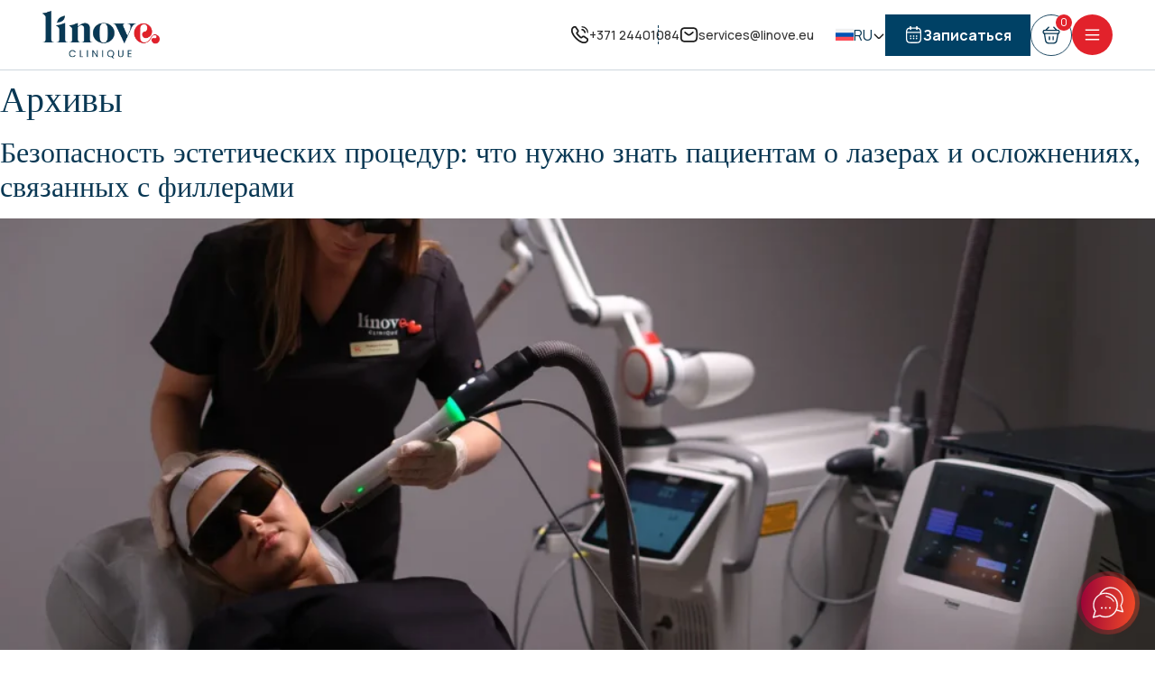

--- FILE ---
content_type: text/html; charset=UTF-8
request_url: https://linove.eu/ru/specialisti/dr-tatjana-linova/
body_size: 39933
content:
<!DOCTYPE html>
<html lang="ru-RU">
<head>
	<meta charset="UTF-8" />
	<meta name="viewport" content="width=device-width, initial-scale=1" />
	<link rel="profile" href="https://gmpg.org/xfn/11" />
	<link rel="pingback" href="https://linove.eu/xmlrpc.php" />
	<meta name='robots' content='index, follow, max-image-preview:large, max-snippet:-1, max-video-preview:-1' />

	<!-- This site is optimized with the Yoast SEO plugin v25.3 - https://yoast.com/wordpress/plugins/seo/ -->
	<title>Linove Klīnika</title>
	<link rel="canonical" href="/" />
	<meta property="og:locale" content="ru_RU" />
	<meta property="og:type" content="website" />
	<meta property="og:site_name" content="Linove Klīnika" />
	<meta property="og:image" content="https://linove.eu/wp-content/uploads/2025/12/linove-logo-1.webp" />
	<meta property="og:image:width" content="1920" />
	<meta property="og:image:height" content="1080" />
	<meta property="og:image:type" content="image/webp" />
	<meta name="twitter:card" content="summary_large_image" />
	<script type="application/ld+json" class="yoast-schema-graph">{"@context":"https://schema.org","@graph":[{"@type":"WebSite","@id":"https://linove.eu/ru/#website","url":"https://linove.eu/ru/","name":"Linove klīnika","description":"Клиническая и эстетическая медицина","publisher":{"@id":"https://linove.eu/ru/#organization"},"alternateName":"Linove","potentialAction":[{"@type":"SearchAction","target":{"@type":"EntryPoint","urlTemplate":"https://linove.eu/ru/?s={search_term_string}"},"query-input":{"@type":"PropertyValueSpecification","valueRequired":true,"valueName":"search_term_string"}}],"inLanguage":"ru-RU"},{"@type":"Organization","@id":"https://linove.eu/ru/#organization","name":"Linove Klīnika","alternateName":"Linove","url":"https://linove.eu/ru/","logo":{"@type":"ImageObject","inLanguage":"ru-RU","@id":"https://linove.eu/ru/#/schema/logo/image/","url":"https://linove.eu/wp-content/uploads/2025/12/linove-logo-1.webp","contentUrl":"https://linove.eu/wp-content/uploads/2025/12/linove-logo-1.webp","width":1920,"height":1080,"caption":"Linove Klīnika"},"image":{"@id":"https://linove.eu/ru/#/schema/logo/image/"},"sameAs":["https://www.facebook.com/linoveprakse","https://www.instagram.com/linoveprakse/"]}]}</script>
	<!-- / Yoast SEO plugin. -->


<link rel='dns-prefetch' href='//cdnjs.cloudflare.com' />
<link rel='dns-prefetch' href='//www.googletagmanager.com' />
<link rel="alternate" type="application/rss+xml" title="Linove Klīnika &raquo; Лента" href="https://linove.eu/ru/feed/" />
<link rel="alternate" type="application/rss+xml" title="Linove Klīnika &raquo; Лента комментариев" href="https://linove.eu/ru/comments/feed/" />
<style id='wp-img-auto-sizes-contain-inline-css'>
img:is([sizes=auto i],[sizes^="auto," i]){contain-intrinsic-size:3000px 1500px}
/*# sourceURL=wp-img-auto-sizes-contain-inline-css */
</style>
<link rel='stylesheet' id='makecommerceblocks-css' href='https://linove.eu/wp-content/plugins/makecommerce/payment/gateway/woocommerce/blocks/css/makecommerceblocks.css?ver=6.9' media='all' />
<link rel='stylesheet' id='hfe-widgets-style-css' href='https://linove.eu/wp-content/plugins/header-footer-elementor/inc/widgets-css/frontend.css?ver=1.6.46' media='all' />
<style id='wp-emoji-styles-inline-css'>

	img.wp-smiley, img.emoji {
		display: inline !important;
		border: none !important;
		box-shadow: none !important;
		height: 1em !important;
		width: 1em !important;
		margin: 0 0.07em !important;
		vertical-align: -0.1em !important;
		background: none !important;
		padding: 0 !important;
	}
/*# sourceURL=wp-emoji-styles-inline-css */
</style>
<link rel='stylesheet' id='contact-form-7-css' href='https://linove.eu/wp-content/plugins/contact-form-7/includes/css/styles.css?ver=6.0' media='all' />
<link rel='stylesheet' id='woocommerce-layout-css' href='https://linove.eu/wp-content/plugins/woocommerce/assets/css/woocommerce-layout.css?ver=10.3.7' media='all' />
<link rel='stylesheet' id='woocommerce-smallscreen-css' href='https://linove.eu/wp-content/plugins/woocommerce/assets/css/woocommerce-smallscreen.css?ver=10.3.7' media='only screen and (max-width: 768px)' />
<link rel='stylesheet' id='woocommerce-general-css' href='https://linove.eu/wp-content/plugins/woocommerce/assets/css/woocommerce.css?ver=10.3.7' media='all' />
<style id='woocommerce-inline-inline-css'>
.woocommerce form .form-row .required { visibility: visible; }
/*# sourceURL=woocommerce-inline-inline-css */
</style>
<link rel='stylesheet' id='wpml-legacy-horizontal-list-0-css' href='https://linove.eu/wp-content/plugins/sitepress-multilingual-cms/templates/language-switchers/legacy-list-horizontal/style.min.css?ver=1' media='all' />
<style id='wpml-legacy-horizontal-list-0-inline-css'>
.wpml-ls-statics-footer a, .wpml-ls-statics-footer .wpml-ls-sub-menu a, .wpml-ls-statics-footer .wpml-ls-sub-menu a:link, .wpml-ls-statics-footer li:not(.wpml-ls-current-language) .wpml-ls-link, .wpml-ls-statics-footer li:not(.wpml-ls-current-language) .wpml-ls-link:link {color:#444444;background-color:#ffffff;}.wpml-ls-statics-footer .wpml-ls-sub-menu a:hover,.wpml-ls-statics-footer .wpml-ls-sub-menu a:focus, .wpml-ls-statics-footer .wpml-ls-sub-menu a:link:hover, .wpml-ls-statics-footer .wpml-ls-sub-menu a:link:focus {color:#000000;background-color:#eeeeee;}.wpml-ls-statics-footer .wpml-ls-current-language > a {color:#444444;background-color:#ffffff;}.wpml-ls-statics-footer .wpml-ls-current-language:hover>a, .wpml-ls-statics-footer .wpml-ls-current-language>a:focus {color:#000000;background-color:#eeeeee;}
/*# sourceURL=wpml-legacy-horizontal-list-0-inline-css */
</style>
<link rel='stylesheet' id='hfe-style-css' href='https://linove.eu/wp-content/plugins/header-footer-elementor/assets/css/header-footer-elementor.css?ver=1.6.46' media='all' />
<link rel='stylesheet' id='elementor-frontend-css' href='https://linove.eu/wp-content/uploads/elementor/css/custom-frontend.min.css?ver=1768938590' media='all' />
<link rel='stylesheet' id='elementor-post-6-css' href='https://linove.eu/wp-content/uploads/elementor/css/post-6.css?ver=1768938590' media='all' />
<link rel='stylesheet' id='elementor-post-5943-css' href='https://linove.eu/wp-content/uploads/elementor/css/post-5943.css?ver=1768939009' media='all' />
<link rel='stylesheet' id='elementor-post-5939-css' href='https://linove.eu/wp-content/uploads/elementor/css/post-5939.css?ver=1768939010' media='all' />
<link rel='stylesheet' id='brands-styles-css' href='https://linove.eu/wp-content/plugins/woocommerce/assets/css/brands.css?ver=10.3.7' media='all' />
<link rel='stylesheet' id='hello-elementor-css' href='https://linove.eu/wp-content/themes/hello-elementor/assets/css/reset.css?ver=3.4.5' media='all' />
<link rel='stylesheet' id='hello-elementor-theme-style-css' href='https://linove.eu/wp-content/themes/hello-elementor/assets/css/theme.css?ver=3.4.5' media='all' />
<link rel='stylesheet' id='hello-elementor-header-footer-css' href='https://linove.eu/wp-content/themes/hello-elementor/assets/css/header-footer.css?ver=3.4.5' media='all' />
<link rel='stylesheet' id='hfe-icons-list-css' href='https://linove.eu/wp-content/plugins/elementor/assets/css/widget-icon-list.min.css?ver=3.24.3' media='all' />
<link rel='stylesheet' id='hfe-social-icons-css' href='https://linove.eu/wp-content/plugins/elementor/assets/css/widget-social-icons.min.css?ver=3.24.0' media='all' />
<link rel='stylesheet' id='hfe-social-share-icons-brands-css' href='https://linove.eu/wp-content/plugins/elementor/assets/lib/font-awesome/css/brands.css?ver=5.15.3' media='all' />
<link rel='stylesheet' id='hfe-social-share-icons-fontawesome-css' href='https://linove.eu/wp-content/plugins/elementor/assets/lib/font-awesome/css/fontawesome.css?ver=5.15.3' media='all' />
<link rel='stylesheet' id='hfe-nav-menu-icons-css' href='https://linove.eu/wp-content/plugins/elementor/assets/lib/font-awesome/css/solid.css?ver=5.15.3' media='all' />
<link rel='stylesheet' id='lin-public-css' href='https://linove.eu/wp-content/plugins/linove/assets/css/public.css?ver=1769883903' media='all' />
<link rel='stylesheet' id='lin-main-css' href='https://linove.eu/wp-content/plugins/linove/assets/css/styles.css?ver=1769883903' media='all' />
<link rel='stylesheet' id='lin-slick-css' href='https://linove.eu/wp-content/plugins/linove/assets/css/slick.css?ver=1769883903' media='all' />
<link rel='stylesheet' id='select2-css-css' href='https://linove.eu/wp-content/plugins/linove/assets/css/select2.min.css?ver=1769883903' media='all' />
<link rel='stylesheet' media='print' onload="this.media='all'" id='elementor-gf-librecaslontext-css' href='https://fonts.googleapis.com/css?family=Libre+Caslon+Text:100,100italic,200,200italic,300,300italic,400,400italic,500,500italic,600,600italic,700,700italic,800,800italic,900,900italic&#038;display=swap&#038;subset=cyrillic' media='all' />
<noscript><link rel='stylesheet' rel='stylesheet' id='elementor-gf-librecaslontext-css' href='https://fonts.googleapis.com/css?family=Libre+Caslon+Text:100,100italic,200,200italic,300,300italic,400,400italic,500,500italic,600,600italic,700,700italic,800,800italic,900,900italic&#038;display=swap&#038;subset=cyrillic' media='all' />
</noscript><link rel='stylesheet' media='print' onload="this.media='all'" id='elementor-gf-manrope-css' href='https://fonts.googleapis.com/css?family=Manrope:100,100italic,200,200italic,300,300italic,400,400italic,500,500italic,600,600italic,700,700italic,800,800italic,900,900italic&#038;display=swap&#038;subset=cyrillic' media='all' />
<noscript><link rel='stylesheet' rel='stylesheet' id='elementor-gf-manrope-css' href='https://fonts.googleapis.com/css?family=Manrope:100,100italic,200,200italic,300,300italic,400,400italic,500,500italic,600,600italic,700,700italic,800,800italic,900,900italic&#038;display=swap&#038;subset=cyrillic' media='all' />
</noscript><script id="wpml-cookie-js-extra">
var wpml_cookies = {"wp-wpml_current_language":{"value":"ru","expires":1,"path":"/"}};
var wpml_cookies = {"wp-wpml_current_language":{"value":"ru","expires":1,"path":"/"}};
//# sourceURL=wpml-cookie-js-extra
</script>
<script src="https://linove.eu/wp-content/plugins/sitepress-multilingual-cms/res/js/cookies/language-cookie.js?ver=486900" id="wpml-cookie-js" defer data-wp-strategy="defer"></script>
<script id="gtmkit-js-before" data-cfasync="false" data-nowprocket="" data-cookieconsent="ignore">
		window.gtmkit_settings = {"datalayer_name":"dataLayer","console_log":false,"wc":{"use_sku":false,"pid_prefix":"","add_shipping_info":{"config":1},"add_payment_info":{"config":1},"view_item":{"config":0},"view_item_list":{"config":0},"wishlist":false,"css_selectors":{"product_list_select_item":".products .product:not(.product-category) a:not(.add_to_cart_button.ajax_add_to_cart,.add_to_wishlist),.wc-block-grid__products li:not(.product-category) a:not(.add_to_cart_button.ajax_add_to_cart,.add_to_wishlist),.woocommerce-grouped-product-list-item__label a:not(.add_to_wishlist)","product_list_element":".product,.wc-block-grid__product","product_list_exclude":"","product_list_add_to_cart":".add_to_cart_button.ajax_add_to_cart:not(.single_add_to_cart_button)"},"text":{"wp-block-handpicked-products":"Handpicked Products","wp-block-product-best-sellers":"Best Sellers","wp-block-product-category":"Product Category","wp-block-product-new":"New Products","wp-block-product-on-sale":"Products On Sale","wp-block-products-by-attribute":"Products By Attribute","wp-block-product-tag":"Product Tag","wp-block-product-top-rated":"Top Rated Products","shipping-tier-not-found":"Shipping tier not found","payment-method-not-found":"Payment method not found"}}};
		window.gtmkit_data = {"wc":{"currency":"EUR","is_cart":false,"is_checkout":false,"blocks":{}}};
		window.dataLayer = window.dataLayer || [];
				
//# sourceURL=gtmkit-js-before
</script>
<script src="https://linove.eu/wp-includes/js/jquery/jquery.min.js?ver=3.7.1" id="jquery-core-js"></script>
<script src="https://linove.eu/wp-includes/js/jquery/jquery-migrate.min.js?ver=3.4.1" id="jquery-migrate-js"></script>
<script id="MC_PARCELMACHINE_SEARCHABLE_JS-js-before">
const MC_PARCELMACHINE_SEARCHABLE_JS = [{"placeholder":"--\u0432\u044b\u0431\u0435\u0440\u0438\u0442\u0435 \u043f\u043e\u0441\u044b\u043b\u043e\u0447\u043d\u044b\u0439 \u0430\u0432\u0442\u043e\u043c\u0430\u0442--"}]
//# sourceURL=MC_PARCELMACHINE_SEARCHABLE_JS-js-before
</script>
<script src="https://linove.eu/wp-content/plugins/makecommerce/shipping/js/parcelmachine_searchable.js?ver=1734799406" id="MC_PARCELMACHINE_SEARCHABLE_JS-js"></script>
<script src="https://linove.eu/wp-content/plugins/makecommerce/shipping/js/parcelmachine.js?ver=1734799406" id="MC_PARCELMACHINE_JS-js"></script>
<script src="https://linove.eu/wp-content/plugins/woocommerce/assets/js/jquery-blockui/jquery.blockUI.min.js?ver=2.7.0-wc.10.3.7" id="wc-jquery-blockui-js" defer data-wp-strategy="defer"></script>
<script id="wc-add-to-cart-js-extra">
var wc_add_to_cart_params = {"ajax_url":"/wp-admin/admin-ajax.php?lang=ru","wc_ajax_url":"/ru/?wc-ajax=%%endpoint%%","i18n_view_cart":"\u041f\u0440\u043e\u0441\u043c\u043e\u0442\u0440 \u043a\u043e\u0440\u0437\u0438\u043d\u044b","cart_url":"https://linove.eu/ru/%d0%ba%d0%be%d1%80%d0%b7%d0%b8%d0%bd%d0%b0/","is_cart":"","cart_redirect_after_add":"no"};
//# sourceURL=wc-add-to-cart-js-extra
</script>
<script src="https://linove.eu/wp-content/plugins/woocommerce/assets/js/frontend/add-to-cart.min.js?ver=10.3.7" id="wc-add-to-cart-js" defer data-wp-strategy="defer"></script>
<script src="https://linove.eu/wp-content/plugins/woocommerce/assets/js/js-cookie/js.cookie.min.js?ver=2.1.4-wc.10.3.7" id="wc-js-cookie-js" defer data-wp-strategy="defer"></script>
<script id="woocommerce-js-extra">
var woocommerce_params = {"ajax_url":"/wp-admin/admin-ajax.php?lang=ru","wc_ajax_url":"/ru/?wc-ajax=%%endpoint%%","i18n_password_show":"\u041f\u043e\u043a\u0430\u0437\u0430\u0442\u044c \u043f\u0430\u0440\u043e\u043b\u044c","i18n_password_hide":"\u0421\u043a\u0440\u044b\u0442\u044c \u043f\u0430\u0440\u043e\u043b\u044c"};
//# sourceURL=woocommerce-js-extra
</script>
<script src="https://linove.eu/wp-content/plugins/woocommerce/assets/js/frontend/woocommerce.min.js?ver=10.3.7" id="woocommerce-js" defer data-wp-strategy="defer"></script>
<script id="gtmkit-container-js-after" data-cfasync="false" data-nowprocket="" data-cookieconsent="ignore">
/* Google Tag Manager */
(function(w,d,s,l,i){w[l]=w[l]||[];w[l].push({'gtm.start':
new Date().getTime(),event:'gtm.js'});var f=d.getElementsByTagName(s)[0],
j=d.createElement(s),dl=l!='dataLayer'?'&l='+l:'';j.async=true;j.src=
'https://www.googletagmanager.com/gtm.js?id='+i+dl;f.parentNode.insertBefore(j,f);
})(window,document,'script','dataLayer','GTM-KFF8WZWC');
/* End Google Tag Manager */

//# sourceURL=gtmkit-container-js-after
</script>
<script src="https://linove.eu/wp-content/plugins/gtm-kit/assets/integration/woocommerce.js?ver=2.6.0" id="gtmkit-woocommerce-js" defer data-wp-strategy="defer"></script>
<script src="https://linove.eu/wp-content/plugins/gtm-kit/assets/integration/contact-form-7.js?ver=2.6.0" id="gtmkit-cf7-js" defer data-wp-strategy="defer"></script>
<script id="gtmkit-datalayer-js-before" data-cfasync="false" data-nowprocket="" data-cookieconsent="ignore">
const gtmkit_dataLayer_content = {"pageType":"post"};
dataLayer.push( gtmkit_dataLayer_content );

//# sourceURL=gtmkit-datalayer-js-before
</script>
<script id="MC_BLOCKS_SWITCHER-js-before">
const MC_BLOCKS_SWITCHER = {"country":"LV"}
//# sourceURL=MC_BLOCKS_SWITCHER-js-before
</script>
<script src="https://linove.eu/wp-content/plugins/makecommerce/payment/gateway/woocommerce/blocks/js/mc_blocks_payment_switcher.js?ver=1734799406" id="MC_BLOCKS_SWITCHER-js"></script>
<link rel="https://api.w.org/" href="https://linove.eu/ru/wp-json/" /><link rel="EditURI" type="application/rsd+xml" title="RSD" href="https://linove.eu/xmlrpc.php?rsd" />
<meta name="generator" content="WordPress 6.9" />
<meta name="generator" content="WooCommerce 10.3.7" />
<meta name="generator" content="WPML ver:4.8.6 stt:1,31,45;" />
<meta name="cdp-version" content="1.4.9" /><meta name="viewport" content="width=device-width, initial-scale=1, maximum-scale=1, user-scalable=no">	<noscript><style>.woocommerce-product-gallery{ opacity: 1 !important; }</style></noscript>
	<meta name="generator" content="Elementor 3.32.3; features: e_font_icon_svg, additional_custom_breakpoints; settings: css_print_method-external, google_font-enabled, font_display-swap">
			<style>
				.e-con.e-parent:nth-of-type(n+4):not(.e-lazyloaded):not(.e-no-lazyload),
				.e-con.e-parent:nth-of-type(n+4):not(.e-lazyloaded):not(.e-no-lazyload) * {
					background-image: none !important;
				}
				@media screen and (max-height: 1024px) {
					.e-con.e-parent:nth-of-type(n+3):not(.e-lazyloaded):not(.e-no-lazyload),
					.e-con.e-parent:nth-of-type(n+3):not(.e-lazyloaded):not(.e-no-lazyload) * {
						background-image: none !important;
					}
				}
				@media screen and (max-height: 640px) {
					.e-con.e-parent:nth-of-type(n+2):not(.e-lazyloaded):not(.e-no-lazyload),
					.e-con.e-parent:nth-of-type(n+2):not(.e-lazyloaded):not(.e-no-lazyload) * {
						background-image: none !important;
					}
				}
			</style>
			<link rel="icon" href="https://linove.eu/wp-content/uploads/2024/12/cropped-icon-32x32.png" sizes="32x32" />
<link rel="icon" href="https://linove.eu/wp-content/uploads/2024/12/cropped-icon-192x192.png" sizes="192x192" />
<link rel="apple-touch-icon" href="https://linove.eu/wp-content/uploads/2024/12/cropped-icon-180x180.png" />
<meta name="msapplication-TileImage" content="https://linove.eu/wp-content/uploads/2024/12/cropped-icon-270x270.png" />
		<style id="wp-custom-css">
			.result-cards .slick-list {
    width: 96vw!important;
}
@media (max-width:370px){
	.result-cards .services__slide{
		width: calc(100vw - 32px);
	}
}
.paragraph_martin_bottom p{
	margin-bottom: 0;
}
.treatment-option.form__field.attr_input:first-child {
  padding-top: 10px;
}
div#order_review {
	width: 100%;
}
.treatment-option.form__field.attr_input:last-child {
  padding-bottom: 10px;
}
.google-review .google-review__label{
	font-family: "Manrope", sans-serif !important;
}

.google-review .google-review__rating-count{
		font-family: "Libre Caslon Text", Sans-serif !important;
}

#1201{
	display: none!important;
}

.li_minus_shape span:before{
	width: 36px;
	margin-left: -50px;
}
.product_des_text_style span {
  font-family: "Libre Caslon Text", serif;
  font-style: italic;
  font-weight: 700;
  font-size: 21.6px;
}
@media(max-width: 767px){
	.product_des_text_style span {
  font-size: 18px;
}
}

.li_topbar_icon .elementor-icon{
	cursor: pointer;
}
.cky-consent-container.cky-box-bottom-left{
	    z-index:9999999999999999999;
}
.amo-button-holder {
	  z-index: 999!important;
    right: 15px!important;
    bottom: 15px!important;
}

/*Cookie Notice container*/
#cookie-notice{
	max-width: 440px !important;
	bottom: 20px;
	left: 20px;
	right: 20px;
	min-width: auto !important;
	border-radius: 8px;
	font-family: "Manrope", Sans-serif;
	font-size: 16px;
	font-weight: 400;
	line-height: 1.6em;
}
#cookie-notice h3{
	font-family: "Libre Caslon Text", serif;
	font-size: 20px;
	font-weight: 600;
}
@media(max-width: 767px){
	#cookie-notice{
		font-size: 14px;
	}
	.cookie-btn{
		font-size: 13px;
	}
}
.cookie-notice-container{
	box-shadow: 2px 0 20px 0 rgba(0, 0, 0, 0.1);
	padding: 30px;
	width: 100%;
	text-align: left;
	border-radius: 8px;
}
.cookie-btn{
	font-size: 14px;
}
.cn-text-container{
	margin: 0 0 20px;
}
.cn-button{
  margin: 0 !important;
	border: 2px solid #0b3854;
	color: #0b3854;
	padding: 0.6rem 1rem;
	flex: auto;
	
}
@media(max-width: 480px){
	.cn-button{
		width: 100%;
	}
}
.cn-button:hover{
	background: #0b3854;
	color: #ffffff;
}
.cn-button:focus{
	background: #0b3854;
}
.cn-more-info{
	background: #0b3854;
	color: #ffffff;
}
.cn-more-info:hover{
	background: #0b3854d6;
}
.cn-close-icon{
	top: 15px;
	right: 15px;
	margin-top: 0;
}
.cn-buttons-container{
	display: flex !important;
	justify-content: flex-start;
	align-items: center;
	gap: 8px;
	flex-wrap: wrap;
}		</style>
		<link rel='stylesheet' id='wc-blocks-style-css' href='https://linove.eu/wp-content/plugins/woocommerce/assets/client/blocks/wc-blocks.css?ver=wc-10.3.7' media='all' />
<style id='global-styles-inline-css'>
:root{--wp--preset--aspect-ratio--square: 1;--wp--preset--aspect-ratio--4-3: 4/3;--wp--preset--aspect-ratio--3-4: 3/4;--wp--preset--aspect-ratio--3-2: 3/2;--wp--preset--aspect-ratio--2-3: 2/3;--wp--preset--aspect-ratio--16-9: 16/9;--wp--preset--aspect-ratio--9-16: 9/16;--wp--preset--color--black: #000000;--wp--preset--color--cyan-bluish-gray: #abb8c3;--wp--preset--color--white: #ffffff;--wp--preset--color--pale-pink: #f78da7;--wp--preset--color--vivid-red: #cf2e2e;--wp--preset--color--luminous-vivid-orange: #ff6900;--wp--preset--color--luminous-vivid-amber: #fcb900;--wp--preset--color--light-green-cyan: #7bdcb5;--wp--preset--color--vivid-green-cyan: #00d084;--wp--preset--color--pale-cyan-blue: #8ed1fc;--wp--preset--color--vivid-cyan-blue: #0693e3;--wp--preset--color--vivid-purple: #9b51e0;--wp--preset--gradient--vivid-cyan-blue-to-vivid-purple: linear-gradient(135deg,rgb(6,147,227) 0%,rgb(155,81,224) 100%);--wp--preset--gradient--light-green-cyan-to-vivid-green-cyan: linear-gradient(135deg,rgb(122,220,180) 0%,rgb(0,208,130) 100%);--wp--preset--gradient--luminous-vivid-amber-to-luminous-vivid-orange: linear-gradient(135deg,rgb(252,185,0) 0%,rgb(255,105,0) 100%);--wp--preset--gradient--luminous-vivid-orange-to-vivid-red: linear-gradient(135deg,rgb(255,105,0) 0%,rgb(207,46,46) 100%);--wp--preset--gradient--very-light-gray-to-cyan-bluish-gray: linear-gradient(135deg,rgb(238,238,238) 0%,rgb(169,184,195) 100%);--wp--preset--gradient--cool-to-warm-spectrum: linear-gradient(135deg,rgb(74,234,220) 0%,rgb(151,120,209) 20%,rgb(207,42,186) 40%,rgb(238,44,130) 60%,rgb(251,105,98) 80%,rgb(254,248,76) 100%);--wp--preset--gradient--blush-light-purple: linear-gradient(135deg,rgb(255,206,236) 0%,rgb(152,150,240) 100%);--wp--preset--gradient--blush-bordeaux: linear-gradient(135deg,rgb(254,205,165) 0%,rgb(254,45,45) 50%,rgb(107,0,62) 100%);--wp--preset--gradient--luminous-dusk: linear-gradient(135deg,rgb(255,203,112) 0%,rgb(199,81,192) 50%,rgb(65,88,208) 100%);--wp--preset--gradient--pale-ocean: linear-gradient(135deg,rgb(255,245,203) 0%,rgb(182,227,212) 50%,rgb(51,167,181) 100%);--wp--preset--gradient--electric-grass: linear-gradient(135deg,rgb(202,248,128) 0%,rgb(113,206,126) 100%);--wp--preset--gradient--midnight: linear-gradient(135deg,rgb(2,3,129) 0%,rgb(40,116,252) 100%);--wp--preset--font-size--small: 13px;--wp--preset--font-size--medium: 20px;--wp--preset--font-size--large: 36px;--wp--preset--font-size--x-large: 42px;--wp--preset--spacing--20: 0.44rem;--wp--preset--spacing--30: 0.67rem;--wp--preset--spacing--40: 1rem;--wp--preset--spacing--50: 1.5rem;--wp--preset--spacing--60: 2.25rem;--wp--preset--spacing--70: 3.38rem;--wp--preset--spacing--80: 5.06rem;--wp--preset--shadow--natural: 6px 6px 9px rgba(0, 0, 0, 0.2);--wp--preset--shadow--deep: 12px 12px 50px rgba(0, 0, 0, 0.4);--wp--preset--shadow--sharp: 6px 6px 0px rgba(0, 0, 0, 0.2);--wp--preset--shadow--outlined: 6px 6px 0px -3px rgb(255, 255, 255), 6px 6px rgb(0, 0, 0);--wp--preset--shadow--crisp: 6px 6px 0px rgb(0, 0, 0);}:root { --wp--style--global--content-size: 800px;--wp--style--global--wide-size: 1200px; }:where(body) { margin: 0; }.wp-site-blocks > .alignleft { float: left; margin-right: 2em; }.wp-site-blocks > .alignright { float: right; margin-left: 2em; }.wp-site-blocks > .aligncenter { justify-content: center; margin-left: auto; margin-right: auto; }:where(.wp-site-blocks) > * { margin-block-start: 24px; margin-block-end: 0; }:where(.wp-site-blocks) > :first-child { margin-block-start: 0; }:where(.wp-site-blocks) > :last-child { margin-block-end: 0; }:root { --wp--style--block-gap: 24px; }:root :where(.is-layout-flow) > :first-child{margin-block-start: 0;}:root :where(.is-layout-flow) > :last-child{margin-block-end: 0;}:root :where(.is-layout-flow) > *{margin-block-start: 24px;margin-block-end: 0;}:root :where(.is-layout-constrained) > :first-child{margin-block-start: 0;}:root :where(.is-layout-constrained) > :last-child{margin-block-end: 0;}:root :where(.is-layout-constrained) > *{margin-block-start: 24px;margin-block-end: 0;}:root :where(.is-layout-flex){gap: 24px;}:root :where(.is-layout-grid){gap: 24px;}.is-layout-flow > .alignleft{float: left;margin-inline-start: 0;margin-inline-end: 2em;}.is-layout-flow > .alignright{float: right;margin-inline-start: 2em;margin-inline-end: 0;}.is-layout-flow > .aligncenter{margin-left: auto !important;margin-right: auto !important;}.is-layout-constrained > .alignleft{float: left;margin-inline-start: 0;margin-inline-end: 2em;}.is-layout-constrained > .alignright{float: right;margin-inline-start: 2em;margin-inline-end: 0;}.is-layout-constrained > .aligncenter{margin-left: auto !important;margin-right: auto !important;}.is-layout-constrained > :where(:not(.alignleft):not(.alignright):not(.alignfull)){max-width: var(--wp--style--global--content-size);margin-left: auto !important;margin-right: auto !important;}.is-layout-constrained > .alignwide{max-width: var(--wp--style--global--wide-size);}body .is-layout-flex{display: flex;}.is-layout-flex{flex-wrap: wrap;align-items: center;}.is-layout-flex > :is(*, div){margin: 0;}body .is-layout-grid{display: grid;}.is-layout-grid > :is(*, div){margin: 0;}body{padding-top: 0px;padding-right: 0px;padding-bottom: 0px;padding-left: 0px;}a:where(:not(.wp-element-button)){text-decoration: underline;}:root :where(.wp-element-button, .wp-block-button__link){background-color: #32373c;border-width: 0;color: #fff;font-family: inherit;font-size: inherit;font-style: inherit;font-weight: inherit;letter-spacing: inherit;line-height: inherit;padding-top: calc(0.667em + 2px);padding-right: calc(1.333em + 2px);padding-bottom: calc(0.667em + 2px);padding-left: calc(1.333em + 2px);text-decoration: none;text-transform: inherit;}.has-black-color{color: var(--wp--preset--color--black) !important;}.has-cyan-bluish-gray-color{color: var(--wp--preset--color--cyan-bluish-gray) !important;}.has-white-color{color: var(--wp--preset--color--white) !important;}.has-pale-pink-color{color: var(--wp--preset--color--pale-pink) !important;}.has-vivid-red-color{color: var(--wp--preset--color--vivid-red) !important;}.has-luminous-vivid-orange-color{color: var(--wp--preset--color--luminous-vivid-orange) !important;}.has-luminous-vivid-amber-color{color: var(--wp--preset--color--luminous-vivid-amber) !important;}.has-light-green-cyan-color{color: var(--wp--preset--color--light-green-cyan) !important;}.has-vivid-green-cyan-color{color: var(--wp--preset--color--vivid-green-cyan) !important;}.has-pale-cyan-blue-color{color: var(--wp--preset--color--pale-cyan-blue) !important;}.has-vivid-cyan-blue-color{color: var(--wp--preset--color--vivid-cyan-blue) !important;}.has-vivid-purple-color{color: var(--wp--preset--color--vivid-purple) !important;}.has-black-background-color{background-color: var(--wp--preset--color--black) !important;}.has-cyan-bluish-gray-background-color{background-color: var(--wp--preset--color--cyan-bluish-gray) !important;}.has-white-background-color{background-color: var(--wp--preset--color--white) !important;}.has-pale-pink-background-color{background-color: var(--wp--preset--color--pale-pink) !important;}.has-vivid-red-background-color{background-color: var(--wp--preset--color--vivid-red) !important;}.has-luminous-vivid-orange-background-color{background-color: var(--wp--preset--color--luminous-vivid-orange) !important;}.has-luminous-vivid-amber-background-color{background-color: var(--wp--preset--color--luminous-vivid-amber) !important;}.has-light-green-cyan-background-color{background-color: var(--wp--preset--color--light-green-cyan) !important;}.has-vivid-green-cyan-background-color{background-color: var(--wp--preset--color--vivid-green-cyan) !important;}.has-pale-cyan-blue-background-color{background-color: var(--wp--preset--color--pale-cyan-blue) !important;}.has-vivid-cyan-blue-background-color{background-color: var(--wp--preset--color--vivid-cyan-blue) !important;}.has-vivid-purple-background-color{background-color: var(--wp--preset--color--vivid-purple) !important;}.has-black-border-color{border-color: var(--wp--preset--color--black) !important;}.has-cyan-bluish-gray-border-color{border-color: var(--wp--preset--color--cyan-bluish-gray) !important;}.has-white-border-color{border-color: var(--wp--preset--color--white) !important;}.has-pale-pink-border-color{border-color: var(--wp--preset--color--pale-pink) !important;}.has-vivid-red-border-color{border-color: var(--wp--preset--color--vivid-red) !important;}.has-luminous-vivid-orange-border-color{border-color: var(--wp--preset--color--luminous-vivid-orange) !important;}.has-luminous-vivid-amber-border-color{border-color: var(--wp--preset--color--luminous-vivid-amber) !important;}.has-light-green-cyan-border-color{border-color: var(--wp--preset--color--light-green-cyan) !important;}.has-vivid-green-cyan-border-color{border-color: var(--wp--preset--color--vivid-green-cyan) !important;}.has-pale-cyan-blue-border-color{border-color: var(--wp--preset--color--pale-cyan-blue) !important;}.has-vivid-cyan-blue-border-color{border-color: var(--wp--preset--color--vivid-cyan-blue) !important;}.has-vivid-purple-border-color{border-color: var(--wp--preset--color--vivid-purple) !important;}.has-vivid-cyan-blue-to-vivid-purple-gradient-background{background: var(--wp--preset--gradient--vivid-cyan-blue-to-vivid-purple) !important;}.has-light-green-cyan-to-vivid-green-cyan-gradient-background{background: var(--wp--preset--gradient--light-green-cyan-to-vivid-green-cyan) !important;}.has-luminous-vivid-amber-to-luminous-vivid-orange-gradient-background{background: var(--wp--preset--gradient--luminous-vivid-amber-to-luminous-vivid-orange) !important;}.has-luminous-vivid-orange-to-vivid-red-gradient-background{background: var(--wp--preset--gradient--luminous-vivid-orange-to-vivid-red) !important;}.has-very-light-gray-to-cyan-bluish-gray-gradient-background{background: var(--wp--preset--gradient--very-light-gray-to-cyan-bluish-gray) !important;}.has-cool-to-warm-spectrum-gradient-background{background: var(--wp--preset--gradient--cool-to-warm-spectrum) !important;}.has-blush-light-purple-gradient-background{background: var(--wp--preset--gradient--blush-light-purple) !important;}.has-blush-bordeaux-gradient-background{background: var(--wp--preset--gradient--blush-bordeaux) !important;}.has-luminous-dusk-gradient-background{background: var(--wp--preset--gradient--luminous-dusk) !important;}.has-pale-ocean-gradient-background{background: var(--wp--preset--gradient--pale-ocean) !important;}.has-electric-grass-gradient-background{background: var(--wp--preset--gradient--electric-grass) !important;}.has-midnight-gradient-background{background: var(--wp--preset--gradient--midnight) !important;}.has-small-font-size{font-size: var(--wp--preset--font-size--small) !important;}.has-medium-font-size{font-size: var(--wp--preset--font-size--medium) !important;}.has-large-font-size{font-size: var(--wp--preset--font-size--large) !important;}.has-x-large-font-size{font-size: var(--wp--preset--font-size--x-large) !important;}
/*# sourceURL=global-styles-inline-css */
</style>
<link rel='stylesheet' id='widget-image-css' href='https://linove.eu/wp-content/plugins/elementor/assets/css/widget-image.min.css?ver=3.32.3' media='all' />
<link rel='stylesheet' id='widget-heading-css' href='https://linove.eu/wp-content/plugins/elementor/assets/css/widget-heading.min.css?ver=3.32.3' media='all' />
<link rel='stylesheet' id='widget-icon-list-css' href='https://linove.eu/wp-content/uploads/elementor/css/custom-widget-icon-list.min.css?ver=1768938590' media='all' />
<link rel='stylesheet' id='widget-social-icons-css' href='https://linove.eu/wp-content/plugins/elementor/assets/css/widget-social-icons.min.css?ver=3.32.3' media='all' />
<link rel='stylesheet' id='e-apple-webkit-css' href='https://linove.eu/wp-content/uploads/elementor/css/custom-apple-webkit.min.css?ver=1768938590' media='all' />
</head>

<body class="blog wp-embed-responsive wp-theme-hello-elementor theme-hello-elementor woocommerce-no-js ehf-header ehf-footer ehf-template-hello-elementor ehf-stylesheet-hello-elementor hello-elementor-default elementor-default elementor-kit-6">
<div id="page" class="hfeed site">

		<header id="masthead" itemscope="itemscope" itemtype="https://schema.org/WPHeader">
			<p class="main-title bhf-hidden" itemprop="headline"><a href="https://linove.eu/ru/" title="Linove Klīnika" rel="home">Linove Klīnika</a></p>
					<div data-elementor-type="wp-post" data-elementor-id="5943" class="elementor elementor-5943 elementor-2951">
				<div class="elementor-element elementor-element-2166acc topbar_section elementor-hidden-desktop elementor-hidden-laptop elementor-hidden-tablet elementor-hidden-mobile e-flex e-con-boxed e-con e-parent" data-id="2166acc" data-element_type="container" data-settings="{&quot;background_background&quot;:&quot;classic&quot;}">
					<div class="e-con-inner">
				<div class="elementor-element elementor-element-2b717c7 elementor-absolute li_topbar_icon elementor-view-default elementor-widget elementor-widget-icon" data-id="2b717c7" data-element_type="widget" data-settings="{&quot;_position&quot;:&quot;absolute&quot;}" data-widget_type="icon.default">
				<div class="elementor-widget-container">
							<div class="elementor-icon-wrapper">
			<div class="elementor-icon">
			<svg xmlns="http://www.w3.org/2000/svg" width="26" height="26" viewBox="0 0 26 26" fill="none"><rect x="0.848437" y="0.850391" width="24.3" height="24.3" rx="12.15" stroke="#093854" stroke-width="0.9" stroke-linecap="round" stroke-dasharray="2.7 2.7"></rect><path d="M8.57424 17.9357C8.64123 17.9357 8.70756 17.9226 8.76944 17.897C8.83138 17.8713 8.88765 17.8337 8.93499 17.7862L12.9992 13.722L17.0636 17.7863C17.1631 17.8859 17.2939 17.9357 17.4242 17.9357C17.5545 17.9357 17.6853 17.8859 17.7848 17.7863L17.7849 17.7863C17.984 17.5871 17.984 17.2642 17.7849 17.0651L13.7205 13.0007L17.7849 8.93633C17.984 8.73715 17.984 8.41422 17.7849 8.21506C17.5857 8.01592 17.2628 8.01588 17.0636 8.21507L12.9992 12.2794L8.93486 8.21507C8.73569 8.01589 8.41276 8.01588 8.2136 8.21507C8.01446 8.41423 8.01441 8.73716 8.2136 8.93633C8.2136 8.93633 8.21361 8.93633 8.21361 8.93633L12.278 13.0007L8.2136 17.0651C8.01443 17.2642 8.01442 17.5872 8.21361 17.7863C8.26093 17.8337 8.31715 17.8713 8.37904 17.897C8.44092 17.9226 8.50726 17.9358 8.57424 17.9357ZM8.57424 17.9357C8.57418 17.9357 8.57412 17.9357 8.57406 17.9357L8.57424 17.8007L8.57443 17.9357C8.57437 17.9357 8.57431 17.9357 8.57424 17.9357Z" fill="#093854" stroke="#093854" stroke-width="0.27" stroke-linecap="round"></path></svg>			</div>
		</div>
						</div>
				</div>
				<div class="elementor-element elementor-element-a4945ae paragraph_martin_bottom elementor-widget elementor-widget-text-editor" data-id="a4945ae" data-element_type="widget" data-widget_type="text-editor.default">
				<div class="elementor-widget-container">
									<p>Скидка 20% до 01.12.25.  <a href="https://linove.eu/teste/"><span style="text-decoration: underline;"><strong style="font-weight: 600;">ИСПОЛЬЗОВАТЬ ПРЕДЛОЖЕНИЕ</strong></span></a></p>								</div>
				</div>
					</div>
				</div>
		<div class="elementor-element elementor-element-7503312 e-con-full e-flex e-con e-parent" data-id="7503312" data-element_type="container">
				<div class="elementor-element elementor-element-c142ad7 elementor-widget elementor-widget-lin_header" data-id="c142ad7" data-element_type="widget" data-widget_type="lin_header.default">
				<div class="elementor-widget-container">
					
		<!-- --------------------- -->
		<!-- ******* Popup ******* -->
		<!------------------------ -->
		<div class="popup" id="popup-signup">
			<div class="popup__wrapper">
				<button class="popup__close">
					<svg
						width="28"
						height="28"
						viewBox="0 0 28 28"
						fill="none"
						xmlns="http://www.w3.org/2000/svg">
						<rect
							x="0.5"
							y="0.5"
							width="27"
							height="27"
							rx="13.5"
							stroke="#093854"
							stroke-linecap="round"
							stroke-dasharray="3 3" />
						<path
							d="M9.08369 19.4837C9.15811 19.4837 9.23182 19.4691 9.30058 19.4406C9.3694 19.4121 9.43191 19.3703 9.48452 19.3176L14.0003 14.8018L18.5163 19.3177C18.6269 19.4283 18.7722 19.4837 18.917 19.4837C19.0618 19.4837 19.2071 19.4283 19.3177 19.3177L19.3177 19.3177C19.539 19.0964 19.539 18.7376 19.3177 18.5163C19.3177 18.5163 19.3177 18.5163 19.3177 18.5163L14.8018 14.0003L19.3177 9.48438C19.539 9.26307 19.539 8.90426 19.3177 8.68297C19.0964 8.4617 18.7376 8.46165 18.5163 8.68297C18.5163 8.68298 18.5163 8.68298 18.5163 8.68298L14.0003 13.1989L9.48438 8.68297C9.26307 8.46167 8.90426 8.46166 8.68297 8.68298C8.4617 8.90427 8.46165 9.26307 8.68297 9.48438C8.68298 9.48438 8.68298 9.48438 8.68298 9.48438L13.1989 14.0003L8.68297 18.5163C8.46171 18.7376 8.46166 19.0963 8.68284 19.3176C8.73545 19.3703 8.79797 19.4121 8.86679 19.4406C8.93555 19.4691 9.00926 19.4837 9.08369 19.4837ZM9.08369 19.4837C9.08362 19.4837 9.08355 19.4837 9.08348 19.4837L9.08368 19.3337L9.08389 19.4837C9.08382 19.4837 9.08376 19.4837 9.08369 19.4837Z"
							fill="#093854"
							stroke="#093854"
							stroke-width="0.3"
							stroke-linecap="round" />
					</svg>
				</button>
				<div class="popup__content">
					<!-- Logo -->
					<img src="https://linove.eu/wp-content/plugins/linove/assets/imgs/Logo.webp" alt="Linove Clinique" class="popup__logo" />

					<!-- <h2 class="popup__title"> Забронировать визит</h2> -->
					<!-- Contact Info -->
					<div class="popup__contact">
						<div class="popup__contact-item">
							<!-- <span class="popup__contact-label"> Tālruņa numurs (WhatsApp)</span> -->
							<a
								href="tel:+37124401084"
								class="popup__contact-link ln-flex ln-items-center">
								<span class="popup__contact-icon">
									<svg
										width="44"
										height="44"
										viewBox="0 0 44 44"
										fill="none"
										xmlns="http://www.w3.org/2000/svg">
										<rect width="44" height="44" fill="#093854" />
										<path
											d="M31.97 28.33C31.97 28.69 31.89 29.06 31.72 29.42C31.55 29.78 31.33 30.12 31.04 30.44C30.55 30.98 30.01 31.37 29.4 31.62C28.8 31.87 28.15 32 27.45 32C26.43 32 25.34 31.76 24.19 31.27C23.04 30.78 21.89 30.12 20.75 29.29C19.6 28.45 18.51 27.52 17.47 26.49C16.44 25.45 15.51 24.36 14.68 23.22C13.86 22.08 13.2 20.94 12.72 19.81C12.24 18.67 12 17.58 12 16.54C12 15.86 12.12 15.21 12.36 14.61C12.6 14 12.98 13.44 13.51 12.94C14.15 12.31 14.85 12 15.59 12C15.87 12 16.15 12.06 16.4 12.18C16.66 12.3 16.89 12.48 17.07 12.74L19.39 16.01C19.57 16.26 19.7 16.49 19.79 16.71C19.88 16.92 19.93 17.13 19.93 17.32C19.93 17.56 19.86 17.8 19.72 18.03C19.59 18.26 19.4 18.5 19.16 18.74L18.4 19.53C18.29 19.64 18.24 19.77 18.24 19.93C18.24 20.01 18.25 20.08 18.27 20.16C18.3 20.24 18.33 20.3 18.35 20.36C18.53 20.69 18.84 21.12 19.28 21.64C19.73 22.16 20.21 22.69 20.73 23.22C21.27 23.75 21.79 24.24 22.32 24.69C22.84 25.13 23.27 25.43 23.61 25.61C23.66 25.63 23.72 25.66 23.79 25.69C23.87 25.72 23.95 25.73 24.04 25.73C24.21 25.73 24.34 25.67 24.45 25.56L25.21 24.81C25.46 24.56 25.7 24.37 25.93 24.25C26.16 24.11 26.39 24.04 26.64 24.04C26.83 24.04 27.03 24.08 27.25 24.17C27.47 24.26 27.7 24.39 27.95 24.56L31.26 26.91C31.52 27.09 31.7 27.3 31.81 27.55C31.91 27.8 31.97 28.05 31.97 28.33Z"
											stroke="white"
											stroke-width="1.5"
											stroke-miterlimit="10" />
										<path
											d="M28.5 19C28.5 18.4 28.03 17.48 27.33 16.73C26.69 16.04 25.84 15.5 25 15.5"
											stroke="white"
											stroke-width="1.5"
											stroke-linecap="round"
											stroke-linejoin="round" />
										<path
											d="M32 19C32 15.13 28.87 12 25 12"
											stroke="white"
											stroke-width="1.5"
											stroke-linecap="round"
											stroke-linejoin="round" />
									</svg>
								</span>
								<span class="popup__contact-text">+37124401084</span></a>
						</div>
						<div class="popup__contact-item">
							<a
								href="https://wa.me/37124401084"
								target="_blank"
								class="popup__contact-link ln-flex ln-items-center">
								<span class="popup__contact-icon">
									<img src="https://linove.eu/wp-content/plugins/linove/assets/imgs/whatsapp-icon.png" alt="WhatsApp" width="44" height="44" />
								</span>
								<span class="popup__contact-text">WhatsApp</span></a>
						</div>
						<div class="popup__contact-item">
							<!-- <span class="popup__contact-label"> Rakstiet mums</span> -->
							<a href="/cdn-cgi/l/email-protection#6e1d0b1c18070d0b1d2e02070001180b400b1b" class="popup__contact-link ln-flex ln-items-center">
								<span class="popup__contact-icon">
									<svg
										width="44"
										height="44"
										viewBox="0 0 44 44"
										fill="none"
										xmlns="http://www.w3.org/2000/svg">
										<rect width="44" height="44" fill="#093854" />
										<path
											d="M27 30.5H17C14 30.5 12 29 12 25.5V18.5C12 15 14 13.5 17 13.5H27C30 13.5 32 15 32 18.5V25.5C32 29 30 30.5 27 30.5Z"
											stroke="white"
											stroke-width="1.5"
											stroke-miterlimit="10"
											stroke-linecap="round"
											stroke-linejoin="round" />
										<path
											d="M27 19L23.87 21.5C22.84 22.32 21.15 22.32 20.12 21.5L17 19"
											stroke="white"
											stroke-width="1.5"
											stroke-miterlimit="10"
											stroke-linecap="round"
											stroke-linejoin="round" />
									</svg>
								</span>
								<span class="popup__contact-text"><span class="__cf_email__" data-cfemail="d2a1b7a0a4bbb1b7a192bebbbcbda4b7fcb7a7">[email&#160;protected]</span></span></a>
						</div>
					</div>
					<div class="popup__form">
						
<div class="wpcf7 no-js" id="wpcf7-f6434-o1" lang="ru-RU" dir="ltr" data-wpcf7-id="6434">
<div class="screen-reader-response"><p role="status" aria-live="polite" aria-atomic="true"></p> <ul></ul></div>
<form action="/ru/specialisti/dr-tatjana-linova/#wpcf7-f6434-o1" method="post" class="wpcf7-form init" aria-label="Контактная форма" novalidate="novalidate" data-status="init">
<div style="display: none;">
<input type="hidden" name="_wpcf7" value="6434" />
<input type="hidden" name="_wpcf7_version" value="6.0" />
<input type="hidden" name="_wpcf7_locale" value="ru_RU" />
<input type="hidden" name="_wpcf7_unit_tag" value="wpcf7-f6434-o1" />
<input type="hidden" name="_wpcf7_container_post" value="0" />
<input type="hidden" name="_wpcf7_posted_data_hash" value="" />
</div>
<!-- First Name -->
<div class="popup__form-group">
	<p><label class="popup__label" for="first-name"> ИМЯ<span class="required">*</span></label>
	</p>
	<div class="popup__input-wrapper">
		<p><span class="wpcf7-form-control-wrap" data-name="full_name"><input size="40" maxlength="400" class="wpcf7-form-control wpcf7-text wpcf7-validates-as-required popup__input" aria-required="true" aria-invalid="false" placeholder="Яна" value="" type="text" name="full_name" /></span>
		</p>
	</div>
</div>
<!-- Email & Phone Row -->
<div class="popup__form-row">
	<div class="popup__form-group">
		<p><label class="popup__label" for="email"> ЭЛЕКТРОННАЯ ПОЧТА<span class="required">*</span></label>
		</p>
		<div class="popup__input-wrapper">
			<p><span class="wpcf7-form-control-wrap" data-name="email"><input size="40" maxlength="400" class="wpcf7-form-control wpcf7-email wpcf7-validates-as-required wpcf7-text wpcf7-validates-as-email popup__input" autocomplete="email" aria-required="true" aria-invalid="false" placeholder="yana@inbox.lv" value="" type="email" name="email" /></span>
			</p>
		</div>
	</div>
	<div class="popup__form-group">
		<p><label class="popup__label" for="phone"> ТЕЛЕФОН<span class="required">*</span></label>
		</p>
		<div class="popup__input-wrapper">
			<p><span class="wpcf7-form-control-wrap" data-name="phone"><input size="40" maxlength="400" class="wpcf7-form-control wpcf7-tel wpcf7-validates-as-required wpcf7-text wpcf7-validates-as-tel popup__input" aria-required="true" aria-invalid="false" placeholder="+371 XX XXX XXX" value="" type="tel" name="phone" /></span>
			</p>
		</div>
	</div>
</div>						
<!-- Services Dropdown -->
<div class="popup__form-group">
	<p><label class="popup__label" for="services"> СЕРВИС</label>
	</p>
	<div class="popup__input-wrapper">
		<p><span class="wpcf7-form-control-wrap" data-name="services"><select class="wpcf7-form-control wpcf7-select wpcf7-validates-as-required popup__select" aria-required="true" aria-invalid="false" name="services"><option value="Выбирите услугу">Выбирите услугу</option><option value="Fotona SmoothEye®">Fotona SmoothEye®</option><option value="Pollogen Geneo™">Pollogen Geneo™</option><option value="Допплерография сосудов шеи и головы">Допплерография сосудов шеи и головы</option><option value="Лазерная эпиляция рук">Лазерная эпиляция рук</option><option value="Fotona 4D®">Fotona 4D®</option><option value="Эстетические инъекции ботулотоксина (Ботокс)">Эстетические инъекции ботулотоксина (Ботокс)</option><option value="ICOONE® LASER MED">ICOONE® LASER MED</option><option value="Инъекция Radiesse®">Инъекция Radiesse®</option><option value="Ультрасонография молочных желез">Ультрасонография молочных желез</option><option value="Лазерные процедуры IPL">Лазерные процедуры IPL</option><option value="Консультация дерматолога">Консультация дерматолога</option><option value="Лазерная эпиляция лица">Лазерная эпиляция лица</option><option value="Лазерная эпиляция тела">Лазерная эпиляция тела</option><option value="Лазерная эпиляция в деликатных зонах">Лазерная эпиляция в деликатных зонах</option><option value="Комплекты лазерной эпиляции">Комплекты лазерной эпиляции</option><option value="Лазерная эпиляция ног">Лазерная эпиляция ног</option><option value="Ультрасонография нервов">Ультрасонография нервов</option><option value="Ультрасонография мягких тканей">Ультрасонография мягких тканей</option><option value="Ультрасонография суставов, мышц и сухожилий">Ультрасонография суставов, мышц и сухожилий</option><option value="Ультрасонография щитовидной железы">Ультрасонография щитовидной железы</option><option value="Ультрасонография органов брюшной полости">Ультрасонография органов брюшной полости</option></select></span>
		</p>
	</div>
<input class="wpcf7-form-control wpcf7-hidden" value="" type="hidden" name="variation_price" />
<input class="wpcf7-form-control wpcf7-hidden" value="" type="hidden" name="variation_name" />
</div>
<!-- Additional Notes -->
<div class="popup__form-group">
	<p><label class="popup__label" for="additional-notes"> ПРИМЕЧАНИЯ</label><span class="wpcf7-form-control-wrap" data-name="additional-notes"><textarea cols="40" rows="10" maxlength="2000" class="wpcf7-form-control wpcf7-textarea popup__textarea" aria-invalid="false" placeholder="Напишите сообщение" name="additional-notes"></textarea></span>
	</p>
</div>

<!-- Checkboxes -->
<div class="popup__form-group">
	<p><label class="popup__checkbox ln-flex ln-items-center"><span class="wpcf7-form-control-wrap" data-name="privacy_policy"><span class="wpcf7-form-control wpcf7-acceptance"><span class="wpcf7-list-item"><label><input type="checkbox" name="privacy_policy" value="1" aria-invalid="false" /><span class="wpcf7-list-item-label"><span class="popup__checkbox-text">Я согласен с <a href="https://linove.eu/privacy-policy/" class="popup__link">политикой конфиденциальности</a> сайта.<span class="required">*</span></span></span></label></span></span></span></label>
	</p>
</div>

<!-- Marketing Emails (Optional) -->
<div class="popup__form-group">
	<p><label class="popup__checkbox ln-flex ln-items-center"><span class="wpcf7-form-control-wrap" data-name="marketing_emails"><span class="wpcf7-form-control wpcf7-acceptance optional"><span class="wpcf7-list-item"><label><input type="checkbox" name="marketing_emails" value="1" aria-invalid="false" /><span class="wpcf7-list-item-label"><span class="popup__checkbox-text">Я согласен получать информацию о специальных предложениях клиники и другие маркетинговые материалы.</span></span></label></span></span></span></label>
	</p>
</div>
<p><button type="submit" class="popup__submit btn-secondary">ОТПРАВИТЬ<svg width="24" height="24" viewbox="0 0 24 24" fill="none"><path d="M14.43 5.93L20.5 12l-6.07 6.07M3.5 12H20.33" stroke="white" stroke-width="2"/></svg></button>
</p><div class="wpcf7-response-output" aria-hidden="true"></div>
</form>
</div>
					</div>
					<!-- Form -->
					<form class="popup__form" style="display: none;">
						<!-- First Name -->
						<div class="popup__form-group">
							<label class="popup__label" for="first-name"> PILNS VĀRDS  <span class="required">*</span></label>
							<div class="popup__input-wrapper">
								<input
									type="text"
									id="first-name"
									class="popup__input"
									name="full_name"
									placeholder="Jana" required />
							</div>
						</div>

						<!-- Email & Phone Row -->
						<div class="popup__form-row">
							<div class="popup__form-group">
								<label class="popup__label" for="email"> E-PASTA ADRESE <span class="required">*</span></label>
								<div class="popup__input-wrapper">
									<input
										type="email"
										id="email"
										name="email"
										class="popup__input"
										placeholder="berzina@gmail.com" required />
								</div>
							</div>

							<div class="popup__form-group">
								<label class="popup__label" for="phone"> TĀLRUNIS <span class="required">*</span></label>
								<div class="popup__input-wrapper">
									<input
										type="tel"
										id="phone"
										name="phone"
										class="popup__input"
										placeholder="+371 XX XXX XXX" required />
								</div>
							</div>
						</div>
						
						<!-- Services Dropdown -->
						<div class="popup__form-group">
							<label class="popup__label" for="services"> PAKALPOJUMI, KAS JŪS INTERESĒ <span class="required">*</span></label>
							<div class="popup__input-wrapper">
								<select class="popup__select" name="services" required id="services">
									<option value="">Atlasiet vienu</option>
									<option value='Fotona SmoothEye®' >Fotona SmoothEye®</option><option value='Pollogen Geneo™' >Pollogen Geneo™</option><option value='Допплерография сосудов шеи и головы' >Допплерография сосудов шеи и головы</option><option value='Лазерная эпиляция рук' >Лазерная эпиляция рук</option><option value='Fotona 4D®' >Fotona 4D®</option><option value='Эстетические инъекции ботулотоксина (Ботокс)' >Эстетические инъекции ботулотоксина (Ботокс)</option><option value='ICOONE® LASER MED' >ICOONE® LASER MED</option><option value='Инъекция Radiesse®' >Инъекция Radiesse®</option><option value='Ультрасонография молочных желез' >Ультрасонография молочных желез</option><option value='Лазерные процедуры IPL' >Лазерные процедуры IPL</option><option value='Консультация дерматолога' >Консультация дерматолога</option><option value='Лазерная эпиляция лица' >Лазерная эпиляция лица</option><option value='Лазерная эпиляция тела' >Лазерная эпиляция тела</option><option value='Лазерная эпиляция в деликатных зонах' >Лазерная эпиляция в деликатных зонах</option><option value='Комплекты лазерной эпиляции' >Комплекты лазерной эпиляции</option><option value='Лазерная эпиляция ног' >Лазерная эпиляция ног</option><option value='Ультрасонография нервов' >Ультрасонография нервов</option><option value='Ультрасонография мягких тканей' >Ультрасонография мягких тканей</option><option value='Ультрасонография суставов, мышц и сухожилий' >Ультрасонография суставов, мышц и сухожилий</option><option value='Ультрасонография щитовидной железы' >Ультрасонография щитовидной железы</option><option value='Ультрасонография органов брюшной полости' >Ультрасонография органов брюшной полости</option></select>							</div>
						</div>

						<!-- Additional Notes -->
						<div class="popup__form-group">
							<label class="popup__label" for="additional-notes"> PAPILDU PIEZĪMES</label>
							<textarea
								name="additional_notes"
								class="popup__textarea"
								id="additional_notes"
								placeholder="Write a message"></textarea>
						</div>

						<!-- Checkboxes -->
						<div class="popup__form-group">
							<label class="popup__checkbox ln-flex ln-items-center">
								<input type="checkbox" required name="privacy_policy" id="privacy-policy" />
								<span class="popup__checkbox-text">
									Es piekrītu									<a href="#" class="popup__link"> privātuma politikai</a> un saņemt mārketinga e-pastus.<span class="required">*</span>
								</span>
							</label>

							<label class="popup__checkbox ln-flex ln-items-center">
								<input type="checkbox" required name="marketing_emails" id="marketing-emails" />
								<span class="popup__checkbox-text"> Es piekrītu saņemt mārketinga e-pastus.									<span class="required">*</span>
								</span>
							</label>
						</div>

						<!-- Submit Button -->
						<button type="submit" class="popup__submit btn-secondary">
							IESNIEGT							<svg width="21" height="21" viewBox="0 0 24 24" fill="none">
								<path
									d="M14.43 5.93L20.5 12l-6.07 6.07M3.5 12H20.33"
									stroke="white"
									stroke-width="2" />
							</svg>
						</button>
					</form>


				</div>
			</div>
		</div>

		<!-- ----------------------------- -->
		<!-- ******* Success Popup ******* -->
		<!-------------------------------- -->
		<div class="popup" id="popup-success">
			<div class="popup__wrapper">
				<button class="popup__close">
					<svg
						width="28"
						height="28"
						viewBox="0 0 28 28"
						fill="none"
						xmlns="http://www.w3.org/2000/svg">
						<rect
							x="0.5"
							y="0.5"
							width="27"
							height="27"
							rx="13.5"
							stroke="#093854"
							stroke-linecap="round"
							stroke-dasharray="3 3" />
						<path
							d="M9.08369 19.4837C9.15811 19.4837 9.23182 19.4691 9.30058 19.4406C9.3694 19.4121 9.43191 19.3703 9.48452 19.3176L14.0003 14.8018L18.5163 19.3177C18.6269 19.4283 18.7722 19.4837 18.917 19.4837C19.0618 19.4837 19.2071 19.4283 19.3177 19.3177L19.3177 19.3177C19.539 19.0964 19.539 18.7376 19.3177 18.5163C19.3177 18.5163 19.3177 18.5163 19.3177 18.5163L14.8018 14.0003L19.3177 9.48438C19.539 9.26307 19.539 8.90426 19.3177 8.68297C19.0964 8.4617 18.7376 8.46165 18.5163 8.68297C18.5163 8.68298 18.5163 8.68298 18.5163 8.68298L14.0003 13.1989L9.48438 8.68297C9.26307 8.46167 8.90426 8.46166 8.68297 8.68298C8.4617 8.90427 8.46165 9.26307 8.68297 9.48438C8.68298 9.48438 8.68298 9.48438 8.68298 9.48438L13.1989 14.0003L8.68297 18.5163C8.46171 18.7376 8.46166 19.0963 8.68284 19.3176C8.73545 19.3703 8.79797 19.4121 8.86679 19.4406C8.93555 19.4691 9.00926 19.4837 9.08369 19.4837ZM9.08369 19.4837C9.08362 19.4837 9.08355 19.4837 9.08348 19.4837L9.08368 19.3337L9.08389 19.4837C9.08382 19.4837 9.08376 19.4837 9.08369 19.4837Z"
							fill="#093854"
							stroke="#093854"
							stroke-width="0.3"
							stroke-linecap="round" />
					</svg>
				</button>
				<div class="popup__content">
					<!-- Logo -->
					<img src="https://linove.eu/wp-content/plugins/linove/assets/imgs/Logo.webp" alt="Linove Clinique" class="popup__logo" />

					<!-- Success Content -->
					<div class="popup__success-content">
						<div class="popup__success-icon">
							<svg
								width="198"
								height="198"
								viewBox="0 0 198 198"
								fill="none"
								xmlns="http://www.w3.org/2000/svg">
								<circle cx="99" cy="99" r="99" fill="#F8F8F8" />
								<path
									d="M143.594 94.9227V99.0254C143.589 108.642 140.475 117.999 134.717 125.701C128.959 133.403 120.866 139.038 111.644 141.764C102.422 144.491 92.566 144.164 83.5455 140.831C74.5249 137.498 66.8233 131.339 61.5893 123.272C56.3552 115.204 53.8692 105.661 54.5019 96.0657C55.1347 86.4701 58.8523 77.336 65.1003 70.0259C71.3483 62.7157 79.792 57.621 89.1721 55.5017C98.5521 53.3824 108.366 54.352 117.15 58.2659M143.594 63.3242L98.9999 107.963L85.6215 94.585"
									stroke="#093854"
									stroke-width="4"
									stroke-linecap="round"
									stroke-linejoin="round" />
							</svg>
						</div>
						<h2 class="popup__success-title">
							Paldies par jūsu rezervācijas pieprasījumu!						</h2>
						<p class="popup__success-dsc">
							Mēs esam saņēmuši jūsu ziņojumu, un apstiprinājums ir nosūtīts uz norādīto e-pasta adresi. Mūsu komanda izskatīs jūsu pieprasījumu un sazināsies ar jums pēc iespējas ātrāk mūsu darba laikā. Ja jums ir kādi steidzami jautājumi, lūdzu, sazinieties ar mums.						</p>
					</div>
				</div>
			</div>
		</div>
		<!-- Header -->
		<header class="main-header header">
			<div class="container">
				<!-- Contact and Actions -->
				<div class="header-actions mobile-visible header-actions--sm-hidden">
					<div class="header-actions__contacts ln-flex ln-items-center">
						<a
							href="tel:+371 24401084"
							class="header-actions__contact phone-link">
							<span class="phone-link__icon">
								<svg
									width="21"
									height="21"
									viewBox="0 0 24 24"
									fill="none"
									xmlns="http://www.w3.org/2000/svg">
									<path
										d="M21.97 18.33C21.97 18.69 21.89 19.06 21.72 19.42C21.55 19.78 21.33 20.12 21.04 20.44C20.55 20.98 20.01 21.37 19.4 21.62C18.8 21.87 18.15 22 17.45 22C16.43 22 15.34 21.76 14.19 21.27C13.04 20.78 11.89 20.12 10.75 19.29C9.6 18.45 8.51 17.52 7.47 16.49C6.44 15.45 5.51 14.36 4.68 13.22C3.86 12.08 3.2 10.94 2.72 9.81C2.24 8.67 2 7.58 2 6.54C2 5.86 2.12 5.21 2.36 4.61C2.6 4 2.98 3.44 3.51 2.94C4.15 2.31 4.85 2 5.59 2C5.87 2 6.15 2.06 6.4 2.18C6.66 2.3 6.89 2.48 7.07 2.74L9.39 6.01C9.57 6.26 9.7 6.49 9.79 6.71C9.88 6.92 9.93 7.13 9.93 7.32C9.93 7.56 9.86 7.8 9.72 8.03C9.59 8.26 9.4 8.5 9.16 8.74L8.4 9.53C8.29 9.64 8.24 9.77 8.24 9.93C8.24 10.01 8.25 10.08 8.27 10.16C8.3 10.24 8.33 10.3 8.35 10.36C8.53 10.69 8.84 11.12 9.28 11.64C9.73 12.16 10.21 12.69 10.73 13.22C11.27 13.75 11.79 14.24 12.32 14.69C12.84 15.13 13.27 15.43 13.61 15.61C13.66 15.63 13.72 15.66 13.79 15.69C13.87 15.72 13.95 15.73 14.04 15.73C14.21 15.73 14.34 15.67 14.45 15.56L15.21 14.81C15.46 14.56 15.7 14.37 15.93 14.25C16.16 14.11 16.39 14.04 16.64 14.04C16.83 14.04 17.03 14.08 17.25 14.17C17.47 14.26 17.7 14.39 17.95 14.56L21.26 16.91C21.52 17.09 21.7 17.3 21.81 17.55C21.91 17.8 21.97 18.05 21.97 18.33Z"
										stroke="#1A1A1A"
										stroke-width="2"
										stroke-miterlimit="10" />
									<path
										d="M18.5 9C18.5 8.4 18.03 7.48 17.33 6.73C16.69 6.04 15.84 5.5 15 5.5"
										stroke="#1A1A1A"
										stroke-width="2"
										stroke-linecap="round"
										stroke-linejoin="round" />
									<path
										d="M22 9C22 5.13 18.87 2 15 2"
										stroke="#1A1A1A"
										stroke-width="1.5"
										stroke-linecap="round"
										stroke-linejoin="round" />
								</svg>
							</span>
							+371 24401084						</a>
						<a href="/cdn-cgi/l/email-protection#17647265617e747264577b7e79786172397262" class="header-actions__contact email-link">
							<span class="email-link__icon">
								<svg
									width="21"
									height="21"
									viewBox="0 0 24 24"
									fill="none"
									xmlns="http://www.w3.org/2000/svg">
									<path
										d="M17 20.5H7C4 20.5 2 19 2 15.5V8.5C2 5 4 3.5 7 3.5H17C20 3.5 22 5 22 8.5V15.5C22 19 20 20.5 17 20.5Z"
										stroke="#1A1A1A"
										stroke-width="2"
										stroke-miterlimit="10"
										stroke-linecap="round"
										stroke-linejoin="round" />
									<path
										d="M17 9L13.87 11.5C12.84 12.32 11.15 12.32 10.12 11.5L7 9"
										stroke="#1A1A1A"
										stroke-width="2"
										stroke-miterlimit="10"
										stroke-linecap="round"
										stroke-linejoin="round" />
								</svg>
							</span>
							<span class="__cf_email__" data-cfemail="0a796f787c63696f794a666364657c6f246f7f">[email&#160;protected]</span>						</a>
					</div>
					<!-- Language Selector -->
					<!-- <div class="header__lng-selector lng-selector">
						<img src="https://linove.eu/wp-content/plugins/linove/assets/imgs/Flag1.png" alt="EN" />
						<span>EN</span>
					</div> -->

					<!-- Language Selector -->
											<div class="header__lng-selector lng-selector mobile-hidden">

							<!-- Current selected language -->
							<div class="header__selected-lng">
								<img src="https://linove.eu/wp-content/plugins/sitepress-multilingual-cms/res/flags/ru.svg" alt="Русский">
								<span>RU</span>
								<span class="icon">
									<svg width="14" height="14" viewBox="0 0 14 14" fill="none" xmlns="http://www.w3.org/2000/svg">
										<path d="M11.62 5.22083L7.81667 9.02416C7.3675 9.47333 6.6325 9.47333 6.18334 9.02416L2.38 5.22083"
											stroke="#1A1A1A" stroke-width="1.5" stroke-miterlimit="10"
											stroke-linecap="round" stroke-linejoin="round"></path>
									</svg>
								</span>
							</div>

							<!-- All languages list -->
							<div class="header__languages">
																	<a href="https://linove.eu/en/"
										class="header__language ">
										<img src="https://linove.eu/wp-content/plugins/sitepress-multilingual-cms/res/flags/en.svg"
											alt="English">
										<span>EN</span>
									</a>
																	<a href="https://linove.eu/"
										class="header__language ">
										<img src="https://linove.eu/wp-content/plugins/sitepress-multilingual-cms/res/flags/lv.svg"
											alt="Latviešu">
										<span>LV</span>
									</a>
																	<a href="https://linove.eu/ru/"
										class="header__language active">
										<img src="https://linove.eu/wp-content/plugins/sitepress-multilingual-cms/res/flags/ru.svg"
											alt="Русский">
										<span>RU</span>
									</a>
															</div>

						</div>
					
				</div>
			</div>
			<div class="container">
				<!-- Logo -->
				<a href="https://linove.eu/ru/" class="main-header__logo">
					<img src="https://linove.eu/wp-content/plugins/linove/assets/imgs/Logo.webp" alt="Linove Clinique" />
				</a>

				<!-- Contact and Actions -->
				<div class="header-actions">
					<div class="header-actions__contacts mobile-hidden ln-flex ln-items-center">
						<a
							href="tel:+371 24401084"
							class="header-actions__contact phone-link">
							<span class="phone-link__icon">
								<svg
									width="21"
									height="21"
									viewBox="0 0 24 24"
									fill="none"
									xmlns="http://www.w3.org/2000/svg">
									<path
										d="M21.97 18.33C21.97 18.69 21.89 19.06 21.72 19.42C21.55 19.78 21.33 20.12 21.04 20.44C20.55 20.98 20.01 21.37 19.4 21.62C18.8 21.87 18.15 22 17.45 22C16.43 22 15.34 21.76 14.19 21.27C13.04 20.78 11.89 20.12 10.75 19.29C9.6 18.45 8.51 17.52 7.47 16.49C6.44 15.45 5.51 14.36 4.68 13.22C3.86 12.08 3.2 10.94 2.72 9.81C2.24 8.67 2 7.58 2 6.54C2 5.86 2.12 5.21 2.36 4.61C2.6 4 2.98 3.44 3.51 2.94C4.15 2.31 4.85 2 5.59 2C5.87 2 6.15 2.06 6.4 2.18C6.66 2.3 6.89 2.48 7.07 2.74L9.39 6.01C9.57 6.26 9.7 6.49 9.79 6.71C9.88 6.92 9.93 7.13 9.93 7.32C9.93 7.56 9.86 7.8 9.72 8.03C9.59 8.26 9.4 8.5 9.16 8.74L8.4 9.53C8.29 9.64 8.24 9.77 8.24 9.93C8.24 10.01 8.25 10.08 8.27 10.16C8.3 10.24 8.33 10.3 8.35 10.36C8.53 10.69 8.84 11.12 9.28 11.64C9.73 12.16 10.21 12.69 10.73 13.22C11.27 13.75 11.79 14.24 12.32 14.69C12.84 15.13 13.27 15.43 13.61 15.61C13.66 15.63 13.72 15.66 13.79 15.69C13.87 15.72 13.95 15.73 14.04 15.73C14.21 15.73 14.34 15.67 14.45 15.56L15.21 14.81C15.46 14.56 15.7 14.37 15.93 14.25C16.16 14.11 16.39 14.04 16.64 14.04C16.83 14.04 17.03 14.08 17.25 14.17C17.47 14.26 17.7 14.39 17.95 14.56L21.26 16.91C21.52 17.09 21.7 17.3 21.81 17.55C21.91 17.8 21.97 18.05 21.97 18.33Z"
										stroke="#1A1A1A"
										stroke-width="2"
										stroke-miterlimit="10" />
									<path
										d="M18.5 9C18.5 8.4 18.03 7.48 17.33 6.73C16.69 6.04 15.84 5.5 15 5.5"
										stroke="#1A1A1A"
										stroke-width="2"
										stroke-linecap="round"
										stroke-linejoin="round" />
									<path
										d="M22 9C22 5.13 18.87 2 15 2"
										stroke="#1A1A1A"
										stroke-width="1.5"
										stroke-linecap="round"
										stroke-linejoin="round" />
								</svg>
							</span>
							+371 24401084						</a>
						<a href="/cdn-cgi/l/email-protection#85f6e0f7f3ece6e0f6c5e9ecebeaf3e0abe0f0" class="header-actions__contact email-link">
							<span class="email-link__icon">
								<svg
									width="21"
									height="21"
									viewBox="0 0 24 24"
									fill="none"
									xmlns="http://www.w3.org/2000/svg">
									<path
										d="M17 20.5H7C4 20.5 2 19 2 15.5V8.5C2 5 4 3.5 7 3.5H17C20 3.5 22 5 22 8.5V15.5C22 19 20 20.5 17 20.5Z"
										stroke="#1A1A1A"
										stroke-width="2"
										stroke-miterlimit="10"
										stroke-linecap="round"
										stroke-linejoin="round" />
									<path
										d="M17 9L13.87 11.5C12.84 12.32 11.15 12.32 10.12 11.5L7 9"
										stroke="#1A1A1A"
										stroke-width="2"
										stroke-miterlimit="10"
										stroke-linecap="round"
										stroke-linejoin="round" />
								</svg>
							</span>
							<span class="__cf_email__" data-cfemail="6c1f091e1a050f091f2c000502031a09420919">[email&#160;protected]</span>						</a>
					</div>
					<!-- Language Selector -->
											<div class="header__lng-selector lng-selector mobile-hidden">

							<!-- Current selected language -->
							<div class="header__selected-lng">
								<img src="https://linove.eu/wp-content/plugins/sitepress-multilingual-cms/res/flags/ru.svg" alt="Русский">
								<span>RU</span>
								<span class="icon">
									<svg width="14" height="14" viewBox="0 0 14 14" fill="none" xmlns="http://www.w3.org/2000/svg">
										<path d="M11.62 5.22083L7.81667 9.02416C7.3675 9.47333 6.6325 9.47333 6.18334 9.02416L2.38 5.22083"
											stroke="#1A1A1A" stroke-width="1.5" stroke-miterlimit="10"
											stroke-linecap="round" stroke-linejoin="round"></path>
									</svg>
								</span>
							</div>

							<!-- All languages list -->
							<div class="header__languages">
																	<a href="https://linove.eu/en/"
										class="header__language ">
										<img src="https://linove.eu/wp-content/plugins/sitepress-multilingual-cms/res/flags/en.svg"
											alt="English">
										<span>EN</span>
									</a>
																	<a href="https://linove.eu/"
										class="header__language ">
										<img src="https://linove.eu/wp-content/plugins/sitepress-multilingual-cms/res/flags/lv.svg"
											alt="Latviešu">
										<span>LV</span>
									</a>
																	<a href="https://linove.eu/ru/"
										class="header__language active">
										<img src="https://linove.eu/wp-content/plugins/sitepress-multilingual-cms/res/flags/ru.svg"
											alt="Русский">
										<span>RU</span>
									</a>
															</div>

						</div>
					
					<!-- Phone Icon Button (Mobile Only) -->
					<a
						href="tel:+371 24401084"
						class="header__phone-icon mobile-visible desktop-hidden">
						<svg
							width="21"
							height="21"
							viewBox="0 0 24 24"
							fill="none"
							xmlns="http://www.w3.org/2000/svg">
							<path
								d="M21.97 18.33C21.97 18.69 21.89 19.06 21.72 19.42C21.55 19.78 21.33 20.12 21.04 20.44C20.55 20.98 20.01 21.37 19.4 21.62C18.8 21.87 18.15 22 17.45 22C16.43 22 15.34 21.76 14.19 21.27C13.04 20.78 11.89 20.12 10.75 19.29C9.6 18.45 8.51 17.52 7.47 16.49C6.44 15.45 5.51 14.36 4.68 13.22C3.86 12.08 3.2 10.94 2.72 9.81C2.24 8.67 2 7.58 2 6.54C2 5.86 2.12 5.21 2.36 4.61C2.6 4 2.98 3.44 3.51 2.94C4.15 2.31 4.85 2 5.59 2C5.87 2 6.15 2.06 6.4 2.18C6.66 2.3 6.89 2.48 7.07 2.74L9.39 6.01C9.57 6.26 9.7 6.49 9.79 6.71C9.88 6.92 9.93 7.13 9.93 7.32C9.93 7.56 9.86 7.8 9.72 8.03C9.59 8.26 9.4 8.5 9.16 8.74L8.4 9.53C8.29 9.64 8.24 9.77 8.24 9.93C8.24 10.01 8.25 10.08 8.27 10.16C8.3 10.24 8.33 10.3 8.35 10.36C8.53 10.69 8.84 11.12 9.28 11.64C9.73 12.16 10.21 12.69 10.73 13.22C11.27 13.75 11.79 14.24 12.32 14.69C12.84 15.13 13.27 15.43 13.61 15.61C13.66 15.63 13.72 15.66 13.79 15.69C13.87 15.72 13.95 15.73 14.04 15.73C14.21 15.73 14.34 15.67 14.45 15.56L15.21 14.81C15.46 14.56 15.7 14.37 15.93 14.25C16.16 14.11 16.39 14.04 16.64 14.04C16.83 14.04 17.03 14.08 17.25 14.17C17.47 14.26 17.7 14.39 17.95 14.56L21.26 16.91C21.52 17.09 21.7 17.3 21.81 17.55C21.91 17.8 21.97 18.05 21.97 18.33Z"
								stroke="white"
								stroke-width="2"
								stroke-miterlimit="10" />
							<path
								d="M18.5 9C18.5 8.4 18.03 7.48 17.33 6.73C16.69 6.04 15.84 5.5 15 5.5"
								stroke="white"
								stroke-width="2"
								stroke-linecap="round"
								stroke-linejoin="round" />
							<path
								d="M22 9C22 5.13 18.87 2 15 2"
								stroke="white"
								stroke-width="1.5"
								stroke-linecap="round"
								stroke-linejoin="round" />
						</svg>
					</a>

					<!-- Book Appointment Button -->
					<a
						data-popup-open="#popup-signup"
						href="#"
						class="header__book-appointment popup-trigger book-appointment btn-primary">
						<span class="book-appointment__icon">
							<svg
								width="21"
								height="21"
								viewBox="0 0 24 24"
								fill="none"
								xmlns="http://www.w3.org/2000/svg">
								<path
									d="M8 2V5"
									stroke="white"
									stroke-width="2"
									stroke-miterlimit="10"
									stroke-linecap="round"
									stroke-linejoin="round" />
								<path
									d="M16 2V5"
									stroke="white"
									stroke-width="2"
									stroke-miterlimit="10"
									stroke-linecap="round"
									stroke-linejoin="round" />
								<path
									d="M3.5 9.08984H20.5"
									stroke="white"
									stroke-width="1.5"
									stroke-miterlimit="10"
									stroke-linecap="round"
									stroke-linejoin="round" />
								<path
									d="M21 8.5V17C21 20 19.5 22 16 22H8C4.5 22 3 20 3 17V8.5C3 5.5 4.5 3.5 8 3.5H16C19.5 3.5 21 5.5 21 8.5Z"
									stroke="white"
									stroke-width="1.5"
									stroke-miterlimit="10"
									stroke-linecap="round"
									stroke-linejoin="round" />
								<path
									d="M15.6937 13.6992H15.7027"
									stroke="white"
									stroke-width="2"
									stroke-linecap="round"
									stroke-linejoin="round" />
								<path
									d="M15.6937 16.6992H15.7027"
									stroke="white"
									stroke-width="2"
									stroke-linecap="round"
									stroke-linejoin="round" />
								<path
									d="M11.9945 13.6992H12.0035"
									stroke="white"
									stroke-width="2"
									stroke-linecap="round"
									stroke-linejoin="round" />
								<path
									d="M11.9945 16.6992H12.0035"
									stroke="white"
									stroke-width="2"
									stroke-linecap="round"
									stroke-linejoin="round" />
								<path
									d="M8.29529 13.6992H8.30427"
									stroke="white"
									stroke-width="2"
									stroke-linecap="round"
									stroke-linejoin="round" />
								<path
									d="M8.29529 16.6992H8.30427"
									stroke="white"
									stroke-width="2"
									stroke-linecap="round"
									stroke-linejoin="round" />
							</svg>
						</span>
						<span class="book-appointment__text">
							Записаться						</span>
					</a>

					<a href="https://linove.eu/cart">
						<div class="header__cart ln-cart">
							<span class="cart__icon">
								<svg
									width="46"
									height="46"
									viewBox="0 0 52 52"
									fill="none"
									xmlns="http://www.w3.org/2000/svg">
									<rect
										x="0.5"
										y="0.5"
										width="51"
										height="51"
										rx="25.5"
										stroke="#093854"
										stroke-linecap="round" />
									<path
										d="M22.8095 16L19.1895 19.63"
										stroke="#093854"
										stroke-width="1.5"
										stroke-miterlimit="10"
										stroke-linecap="round"
										stroke-linejoin="round" />
									<path
										d="M29.1895 16L32.8095 19.63"
										stroke="#093854"
										stroke-width="1.5"
										stroke-miterlimit="10"
										stroke-linecap="round"
										stroke-linejoin="round" />
									<path
										d="M16 21.8496C16 19.9996 16.99 19.8496 18.22 19.8496H33.78C35.01 19.8496 36 19.9996 36 21.8496C36 23.9996 35.01 23.8496 33.78 23.8496H18.22C16.99 23.8496 16 23.9996 16 21.8496Z"
										stroke="#093854"
										stroke-width="1.5" />
									<path
										d="M23.7598 28V31.55"
										stroke="#093854"
										stroke-width="1.5"
										stroke-linecap="round" />
									<path
										d="M28.3594 28V31.55"
										stroke="#093854"
										stroke-width="1.5"
										stroke-linecap="round" />
									<path
										d="M17.5 24L18.91 32.64C19.23 34.58 20 36 22.86 36H28.89C32 36 32.46 34.64 32.82 32.76L34.5 24"
										stroke="#093854"
										stroke-width="1.5"
										stroke-linecap="round" />
								</svg>
							</span>
							<span class="ln-cart-count cart-count">0</span>							<!-- Add to Cart Notification Bubble -->
							<div class="cart-notification-bubble" id="cart-notification-bubble">
								<div class="bubble-content">
									<span class="bubble-text">Товар добавлен в корзину</span>
								</div>
							</div>
						</div>

					</a>

					<!-- Mega menu  -->
					<div class="mega-menu-wrap">
						<button class="megamenu-trigger">
							<span class="megamenu-trigger__icon trigger-open">
								<svg width="21" height="21" viewBox="0 0 24 24" fill="none" xmlns="http://www.w3.org/2000/svg">
									<path d="M20.1 13.1H3.9C3.36 13.1 3 12.74 3 12.2C3 11.66 3.36 11.3 3.9 11.3H20.1C20.64 11.3 21 11.66 21 12.2C21 12.74 20.64 13.1 20.1 13.1ZM20.1 6.8H3.9C3.36 6.8 3 6.44 3 5.9C3 5.36 3.36 5 3.9 5H20.1C20.64 5 21 5.36 21 5.9C21 6.44 20.64 6.8 20.1 6.8Z" fill="#ffffff" />
									<path d="M20.1 18.95H3.9C3.36 18.95 3 18.59 3 18.05C3 17.51 3.36 17.15 3.9 17.15H20.1C20.64 17.15 21 17.51 21 18.05C21 18.59 20.64 18.95 20.1 18.95Z" fill="#ffffff" />
								</svg>
							</span>
							<span class="megamenu-trigger__icon trigger-close">
								<svg
									width="21"
									height="21"
									viewBox="0 0 24 24"
									fill="none"
									xmlns="http://www.w3.org/2000/svg">
									<path
										d="M4.62505 20.15C4.72683 20.1501 4.82764 20.1301 4.92168 20.0912C5.01578 20.0522 5.10126 19.995 5.1732 19.9229L12 13.0961L18.827 19.923C18.9783 20.0743 19.1769 20.15 19.375 20.15C19.5731 20.15 19.7717 20.0743 19.923 19.923L19.923 19.923C20.2257 19.6204 20.2257 19.1296 19.923 18.827C19.923 18.827 19.923 18.827 19.923 18.827L13.0961 12L19.923 5.17304C20.2257 4.87037 20.2257 4.37964 19.923 4.077C19.6204 3.77438 19.1296 3.77432 18.827 4.07701L12 10.904L5.17304 4.077C4.87037 3.77434 4.37964 3.77433 4.077 4.07701C3.77438 4.37967 3.77432 4.87039 4.077 5.17304C4.07701 5.17304 4.07701 5.17305 4.07701 5.17305L10.904 12L4.077 18.827C3.77438 19.1296 3.77433 19.6202 4.07687 19.9229C4.14881 19.995 4.23429 20.0522 4.3284 20.0912C4.42244 20.1301 4.52325 20.1501 4.62505 20.15ZM4.62505 20.15C4.62498 20.15 4.62491 20.15 4.62484 20.15L4.62504 20L4.62524 20.15C4.62518 20.15 4.62511 20.15 4.62505 20.15Z"
										fill="white"
										stroke="white"
										stroke-width="0.3" />
								</svg>
							</span>
						</button>

					<div class="mega-menu ln-flex" id="megaMenu">
						<div class="mega-menu__main">
															<div class="mega-menu__langulages m-phone-number">
									<h4 class="mega-menu__langulages__label">
										Valodas									</h4>
									<ul>
																					<li>
												<a href="https://linove.eu/en/" class="">
													<img src="https://linove.eu/wp-content/plugins/sitepress-multilingual-cms/res/flags/en.svg"
														alt="English"
														width="30" height="30" />
												</a>
											</li>
																					<li>
												<a href="https://linove.eu/" class="">
													<img src="https://linove.eu/wp-content/plugins/sitepress-multilingual-cms/res/flags/lv.svg"
														alt="Latviešu"
														width="30" height="30" />
												</a>
											</li>
																					<li>
												<a href="https://linove.eu/ru/" class="active">
													<img src="https://linove.eu/wp-content/plugins/sitepress-multilingual-cms/res/flags/ru.svg"
														alt="Русский"
														width="30" height="30" />
												</a>
											</li>
																			</ul>
								</div>
														
							<ul>				<li class="m-phone-number desktop-visible mobile-hidden">
					<div class="m-phone-number">
						<a
							href="tel:+371 24401084"
							class="header-actions__contact phone-link">
							<span class="phone-link__icon">
								<svg
									width="21"
									height="21"
									viewBox="0 0 24 24"
									fill="none"
									xmlns="http://www.w3.org/2000/svg">
									<path
										d="M21.97 18.33C21.97 18.69 21.89 19.06 21.72 19.42C21.55 19.78 21.33 20.12 21.04 20.44C20.55 20.98 20.01 21.37 19.4 21.62C18.8 21.87 18.15 22 17.45 22C16.43 22 15.34 21.76 14.19 21.27C13.04 20.78 11.89 20.12 10.75 19.29C9.6 18.45 8.51 17.52 7.47 16.49C6.44 15.45 5.51 14.36 4.68 13.22C3.86 12.08 3.2 10.94 2.72 9.81C2.24 8.67 2 7.58 2 6.54C2 5.86 2.12 5.21 2.36 4.61C2.6 4 2.98 3.44 3.51 2.94C4.15 2.31 4.85 2 5.59 2C5.87 2 6.15 2.06 6.4 2.18C6.66 2.3 6.89 2.48 7.07 2.74L9.39 6.01C9.57 6.26 9.7 6.49 9.79 6.71C9.88 6.92 9.93 7.13 9.93 7.32C9.93 7.56 9.86 7.8 9.72 8.03C9.59 8.26 9.4 8.5 9.16 8.74L8.4 9.53C8.29 9.64 8.24 9.77 8.24 9.93C8.24 10.01 8.25 10.08 8.27 10.16C8.3 10.24 8.33 10.3 8.35 10.36C8.53 10.69 8.84 11.12 9.28 11.64C9.73 12.16 10.21 12.69 10.73 13.22C11.27 13.75 11.79 14.24 12.32 14.69C12.84 15.13 13.27 15.43 13.61 15.61C13.66 15.63 13.72 15.66 13.79 15.69C13.87 15.72 13.95 15.73 14.04 15.73C14.21 15.73 14.34 15.67 14.45 15.56L15.21 14.81C15.46 14.56 15.7 14.37 15.93 14.25C16.16 14.11 16.39 14.04 16.64 14.04C16.83 14.04 17.03 14.08 17.25 14.17C17.47 14.26 17.7 14.39 17.95 14.56L21.26 16.91C21.52 17.09 21.7 17.3 21.81 17.55C21.91 17.8 21.97 18.05 21.97 18.33Z"
										stroke="#1A1A1A"
										stroke-width="2"
										stroke-miterlimit="10" />
									<path
										d="M18.5 9C18.5 8.4 18.03 7.48 17.33 6.73C16.69 6.04 15.84 5.5 15 5.5"
										stroke="#1A1A1A"
										stroke-width="2"
										stroke-linecap="round"
										stroke-linejoin="round" />
									<path
										d="M22 9C22 5.13 18.87 2 15 2"
										stroke="#1A1A1A"
										stroke-width="1.5"
										stroke-linecap="round"
										stroke-linejoin="round" />
								</svg>
							</span>
							+371 24401084						</a>
					</div>
				</li>
				<li data-submenu="estetiskas-proceduras-2"class="active-menu"><a href="#"><span><svg xmlns="http://www.w3.org/2000/svg" width="56" height="56" viewBox="0 0 56 56" fill="none"><rect width="56" height="56" rx="15" fill="#F8F8F8"></rect><g clip-path="url(#clip0_2562_5102)"><mask id="mask0_2562_5102" style="mask-type:luminance" maskUnits="userSpaceOnUse" x="16" y="16" width="24" height="24"><path d="M39.3999 39.4V16.6001H16.6V39.4H39.3999Z" fill="white" stroke="white" stroke-width="1.2"></path></mask><g mask="url(#mask0_2562_5102)"><path d="M26.3277 35.453V35.9561C26.3277 37.597 25.2588 39.0465 23.6913 39.5315" stroke="#093854" stroke-width="1.2" stroke-miterlimit="10" stroke-linecap="round" stroke-linejoin="round"></path><path d="M31.6953 35.453V35.9561C31.6953 37.597 32.7642 39.0465 34.3317 39.5315" stroke="#093854" stroke-width="1.2" stroke-miterlimit="10" stroke-linecap="round" stroke-linejoin="round"></path><path d="M26.9111 16.6718C22.6582 17.508 19.4805 20.8371 19.4805 24.8166C19.4805 27.363 20.7815 29.643 22.8328 31.1741" stroke="#093854" stroke-width="1.2" stroke-miterlimit="10" stroke-linecap="round" stroke-linejoin="round"></path><path d="M35.18 31.1704C37.2291 29.6394 38.5285 27.3606 38.5285 24.8158C38.5285 20.8399 35.3565 17.5132 31.1093 16.6733" stroke="#093854" stroke-width="1.2" stroke-miterlimit="10" stroke-linecap="round" stroke-linejoin="round"></path><path d="M29.0033 19.3594V21.375M23.1462 31.9624C22.7302 31.0393 22.5 30.0175 22.5 28.9469V26.3176C22.5 24.7071 23.3985 23.2269 24.834 22.4967C27.4461 21.168 30.5604 21.168 33.1726 22.4967C34.608 23.2269 35.5066 24.7071 35.5066 26.3176V28.9469C35.5066 32.6782 32.7099 35.8169 29.0033 36.2456C27.3302 36.0521 25.8426 35.3065 24.7138 34.2035" stroke="#093854" stroke-width="1.2" stroke-miterlimit="10" stroke-linecap="round" stroke-linejoin="round"></path><path d="M24.7773 20.2153C24.7773 20.9666 25.0308 21.6582 25.4569 22.2092" stroke="#093854" stroke-width="1.2" stroke-miterlimit="10" stroke-linecap="round" stroke-linejoin="round"></path><path d="M33.2304 20.2153C33.2304 20.9666 32.9769 21.6582 32.5508 22.2092" stroke="#093854" stroke-width="1.2" stroke-miterlimit="10" stroke-linecap="round" stroke-linejoin="round"></path><path d="M21.707 23.5461C21.883 24.1732 22.207 24.7185 22.6307 25.1545" stroke="#093854" stroke-width="1.2" stroke-miterlimit="10" stroke-linecap="round" stroke-linejoin="round"></path><path d="M36.3026 23.5461C36.1266 24.1732 35.8026 24.7185 35.3789 25.1545" stroke="#093854" stroke-width="1.2" stroke-miterlimit="10" stroke-linecap="round" stroke-linejoin="round"></path><path d="M29.0091 32.9551C28.8365 32.9551 28.6658 32.9193 28.5078 32.85C28.3498 32.7807 28.2079 32.6794 28.091 32.5525L27.9609 32.4113L28.3035 32.1537C28.4041 32.078 28.525 32.0342 28.6508 32.0278C28.7765 32.0215 28.9013 32.0529 29.0091 32.118C29.1168 32.0529 29.2416 32.0215 29.3673 32.0278C29.4931 32.0342 29.614 32.078 29.7147 32.1537L30.0572 32.4113L29.9272 32.5525C29.8103 32.6794 29.6683 32.7807 29.5103 32.85C29.3523 32.9193 29.1816 32.9551 29.0091 32.9551Z" stroke="#093854" stroke-width="1.2" stroke-miterlimit="10" stroke-linecap="round" stroke-linejoin="round"></path><path d="M32.8905 27.6392C32.2164 28.3133 31.1234 28.3133 30.4492 27.6392" stroke="#093854" stroke-width="1.2" stroke-miterlimit="10" stroke-linecap="round" stroke-linejoin="round"></path><path d="M25.1328 27.6392C25.807 28.3133 26.8999 28.3133 27.5741 27.6392" stroke="#093854" stroke-width="1.2" stroke-miterlimit="10" stroke-linecap="round" stroke-linejoin="round"></path><path d="M21.1843 37.675L19.3281 35.8189L24.3592 30.7879L26.2153 32.644L21.1843 37.675Z" stroke="#093854" stroke-width="1.2" stroke-miterlimit="10" stroke-linecap="round" stroke-linejoin="round"></path><path d="M20.9205 37.4095L19.5947 36.0837L17.8711 37.8072L19.1969 39.1331L20.9205 37.4095Z" stroke="#093854" stroke-width="1.2" stroke-miterlimit="10" stroke-linecap="round" stroke-linejoin="round"></path><path d="M17.4727 37.4102L19.594 39.5315" stroke="#093854" stroke-width="1.2" stroke-miterlimit="10" stroke-linecap="round" stroke-linejoin="round"></path><path d="M18.8633 35.3547L21.6475 38.1389" stroke="#093854" stroke-width="1.2" stroke-miterlimit="10" stroke-linecap="round" stroke-linejoin="round"></path><path d="M25.2891 31.7151L26.88 30.1241" stroke="#093854" stroke-width="1.2" stroke-miterlimit="10" stroke-linecap="round" stroke-linejoin="round"></path></g></g><defs><clipPath id="clip0_2562_5102"><rect width="24" height="24" fill="white" transform="translate(16 16)"></rect></clipPath></defs></svg></span>Эстетические процедуры<span class="ln-icon"><svg xmlns="http://www.w3.org/2000/svg" width="24" height="24" viewBox="0 0 24 24" fill="none">
					    <path d="M14.43 5.92999L20.5 12L14.43 18.07" stroke="#FFFFFF" stroke-width="1.5" stroke-miterlimit="10" stroke-linecap="round" stroke-linejoin="round"/>
					    <path d="M3.5 12H20.33" stroke="#FFFFFF" stroke-width="1.5" stroke-miterlimit="10" stroke-linecap="round" stroke-linejoin="round"/>
				        </svg></span></a></li><li data-submenu="mediciniskie-pakalpojumi-2"class=""><a href="#"><span><svg xmlns="http://www.w3.org/2000/svg" width="56" height="56" viewBox="0 0 56 56" fill="none"><rect width="56" height="56" rx="15" fill="#F8F8F8"></rect><path d="M21.4286 19.75C21.8428 19.75 22.1786 19.4142 22.1786 19C22.1786 18.5858 21.8428 18.25 21.4286 18.25V19.75ZM28.2857 18.25C27.8715 18.25 27.5357 18.5858 27.5357 19C27.5357 19.4142 27.8715 19.75 28.2857 19.75V18.25ZM31.7026 21.7357L30.9555 21.8018V21.8018L31.7026 21.7357ZM28.9785 19.0117L28.9125 19.7587L28.9785 19.0117ZM20.7357 19.0117L20.6697 18.2646L20.7357 19.0117ZM18.0117 21.7357L18.7587 21.8018V21.8018L18.0117 21.7357ZM28.75 18C28.75 17.5858 28.4142 17.25 28 17.25C27.5858 17.25 27.25 17.5858 27.25 18H28.75ZM27.25 20C27.25 20.4142 27.5858 20.75 28 20.75C28.4142 20.75 28.75 20.4142 28.75 20H27.25ZM22.75 18C22.75 17.5858 22.4142 17.25 22 17.25C21.5858 17.25 21.25 17.5858 21.25 18H22.75ZM21.25 20C21.25 20.4142 21.5858 20.75 22 20.75C22.4142 20.75 22.75 20.4142 22.75 20H21.25ZM24.25 30.2353V33H25.75V30.2353H24.25ZM30 38.75H30.8824V37.25H30V38.75ZM24.25 33C24.25 36.1756 26.8244 38.75 30 38.75V37.25C27.6528 37.25 25.75 35.3472 25.75 33H24.25ZM30.8824 38.75C33.1138 38.75 34.9928 37.2491 35.5685 35.2031L34.1245 34.7969C33.7261 36.213 32.4244 37.25 30.8824 37.25V38.75ZM21.4286 18.25H21.3369V19.75H21.4286V18.25ZM17.25 22.3369V23.2353H18.75V22.3369H17.25ZM32.4643 23.521V22.3369H30.9643V23.521H32.4643ZM28.3774 18.25H28.2857V19.75H28.3774V18.25ZM32.4643 22.3369C32.4643 22.0401 32.465 21.8428 32.4497 21.6697L30.9555 21.8018C30.9636 21.8924 30.9643 22.008 30.9643 22.3369H32.4643ZM28.3774 19.75C28.7063 19.75 28.8219 19.7507 28.9125 19.7587L29.0446 18.2646C28.8715 18.2493 28.6742 18.25 28.3774 18.25V19.75ZM32.4497 21.6697C32.2896 19.8595 30.8548 18.4246 29.0446 18.2646L28.9125 19.7587C29.9986 19.8548 30.8595 20.7157 30.9555 21.8018L32.4497 21.6697ZM30.9643 23.521C30.9643 26.815 28.294 29.4853 25 29.4853V30.9853C29.1224 30.9853 32.4643 27.6434 32.4643 23.521H30.9643ZM17.25 23.2353C17.25 27.5155 20.7198 30.9853 25 30.9853V29.4853C21.5482 29.4853 18.75 26.6871 18.75 23.2353H17.25ZM21.3369 18.25C21.0401 18.25 20.8428 18.2493 20.6697 18.2646L20.8018 19.7587C20.8924 19.7507 21.008 19.75 21.3369 19.75V18.25ZM18.75 22.3369C18.75 22.008 18.7507 21.8924 18.7587 21.8018L17.2646 21.6697C17.2493 21.8428 17.25 22.0401 17.25 22.3369H18.75ZM20.6697 18.2646C18.8595 18.4246 17.4246 19.8595 17.2646 21.6697L18.7587 21.8018C18.8548 20.7157 19.7157 19.8548 20.8018 19.7587L20.6697 18.2646ZM37.25 32C37.25 33.2426 36.2426 34.25 35 34.25V35.75C37.0711 35.75 38.75 34.0711 38.75 32H37.25ZM35 34.25C33.7574 34.25 32.75 33.2426 32.75 32H31.25C31.25 34.0711 32.9289 35.75 35 35.75V34.25ZM32.75 32C32.75 30.7574 33.7574 29.75 35 29.75V28.25C32.9289 28.25 31.25 29.9289 31.25 32H32.75ZM35 29.75C36.2426 29.75 37.25 30.7574 37.25 32H38.75C38.75 29.9289 37.0711 28.25 35 28.25V29.75ZM27.25 18V20H28.75V18H27.25ZM21.25 18V20H22.75V18H21.25Z" fill="#093854"></path></svg></span>Медицинские услуги<span class="ln-icon"><svg xmlns="http://www.w3.org/2000/svg" width="24" height="24" viewBox="0 0 24 24" fill="none">
					    <path d="M14.43 5.92999L20.5 12L14.43 18.07" stroke="#FFFFFF" stroke-width="1.5" stroke-miterlimit="10" stroke-linecap="round" stroke-linejoin="round"/>
					    <path d="M3.5 12H20.33" stroke="#FFFFFF" stroke-width="1.5" stroke-miterlimit="10" stroke-linecap="round" stroke-linejoin="round"/>
				        </svg></span></a></li><li class=""><a href="https://linove.eu/ru/vakances/"><span><svg xmlns="http://www.w3.org/2000/svg" id="Layer_1" viewBox="0 0 56 56"><defs><style>      .st0 {        fill: #093854;        stroke: #093854;        stroke-miterlimit: 10;        stroke-width: .7px;      }      .st1 {        fill: #f8f8f8;      }    </style></defs><rect class="st1" x=".05" width="56" height="56" rx="15" ry="15"></rect><g><g><g><path class="st0" d="M39.3,40.83c-.23,0-.42-.17-.45-.41l-.66-6.54c-.17-1.66-1.44-3.01-3.08-3.28l-3.95-.65-2.89,1.61c-.14.08-.3.08-.44,0l-2.89-1.61-3.95.65c-1.65.27-2.92,1.62-3.08,3.28l-.66,6.54c-.03.25-.25.43-.49.4-.25-.03-.43-.25-.4-.49l.66-6.54c.21-2.07,1.79-3.74,3.84-4.08l4.11-.67c.1-.02.2,0,.29.05l2.8,1.56,2.8-1.56c.09-.05.19-.07.29-.05l4.11.67c2.05.34,3.63,2.01,3.84,4.08l.66,6.54c.02.25-.16.47-.4.49-.02,0-.03,0-.05,0Z"></path><path class="st0" d="M25.02,29.94c-.06,0-.12-.01-.18-.04-.23-.1-.33-.36-.24-.59l.43-1.02c.1-.23.36-.33.59-.24.23.1.33.36.24.59l-.43,1.02c-.07.17-.24.27-.41.27Z"></path><path class="st0" d="M31.07,29.94c-.17,0-.34-.1-.41-.27l-.43-1.02c-.1-.23,0-.49.24-.59.23-.1.49,0,.59.24l.43,1.02c.1.23,0,.49-.24.59-.06.02-.12.04-.18.04Z"></path></g><path class="st0" d="M28.05,28.08c-2.41,0-3.9-2.2-4.47-4.17-.67-.35-.71-1.06-.73-1.35l-.04-.69c-.04-.67.14-1.15.55-1.43-.03-.94.03-3.62,1.47-4.32.03-.02.04-.05.05-.08.21-.44.54-.7,1.66-.83,1.39-.16,3.42.12,4.44.96l.04.03c.66.54,1.75,1.43,1.71,4.24.41.29.6.77.56,1.43l-.04.69c-.02.28-.06.97-.69,1.33-.55,2.07-2,4.19-4.51,4.19ZM27.35,16.07c-.25,0-.49.01-.71.04-.84.1-.91.23-.95.32-.06.13-.17.35-.47.5-.84.41-1.03,2.51-.95,3.74.01.19-.1.37-.28.45-.17.07-.32.17-.29.7l.04.69c.03.46.14.58.35.65.14.05.25.17.29.31.45,1.71,1.68,3.71,3.66,3.71,2.6,0,3.48-2.84,3.69-3.72.04-.15.14-.27.29-.32.2-.07.3-.18.33-.64l.04-.69c.03-.52-.12-.63-.28-.7-.18-.07-.29-.24-.28-.43.09-2.58-.79-3.31-1.38-3.79l-.04-.03c-.65-.53-1.94-.8-3.06-.8Z"></path><path class="st0" d="M32.12,19.17c-.2,0-.39-.14-.44-.35-.05-.21-.16-.35-.35-.46-.6-.34-1.91-.25-3.51.25-1.47.46-2.57.43-3.26-.08-.54-.4-.68-.99-.68-1.28,0-.25.2-.45.45-.45h0c.25,0,.45.2.45.44,0,.02.02.35.33.57.44.31,1.31.29,2.45-.07,1.09-.34,3.1-.82,4.23-.17.4.23.67.59.78,1.03.06.24-.09.48-.33.54-.03,0-.07.01-.1.01ZM24.78,17.26h0,0Z"></path></g><path class="st0" d="M22.39,35.72c-.23,0-.43-.18-.45-.42-.25-3.69,1.18-5.72,1.24-5.81.15-.2.43-.25.63-.1.2.14.25.43.1.63-.02.03-1.3,1.89-1.07,5.22.02.25-.17.46-.42.48-.01,0-.02,0-.03,0Z"></path><path class="st0" d="M33.63,34.18h0c-.25,0-.45-.21-.44-.46.03-2.37-.85-3.71-.86-3.72-.14-.21-.09-.49.12-.63.21-.14.48-.09.62.12.04.06,1.05,1.56,1.02,4.24,0,.25-.2.44-.45.44Z"></path><path class="st0" d="M22.4,39.45c-.88,0-1.6-.72-1.6-1.6s.72-1.6,1.6-1.6,1.6.72,1.6,1.6-.72,1.6-1.6,1.6ZM22.4,37.15c-.39,0-.7.32-.7.7s.32.7.7.7.7-.32.7-.7-.32-.7-.7-.7Z"></path><path class="st0" d="M31.97,39.71h-.72c-.15,0-.3-.08-.38-.21-.42-.67-.64-1.46-.64-2.29,0-2.16,1.53-3.92,3.41-3.92s3.41,1.76,3.41,3.92c0,.77-.2,1.52-.57,2.16-.08.14-.23.23-.39.23h-.7c-.25,0-.45-.2-.45-.45s.2-.45.45-.45h.43c.21-.45.33-.96.33-1.49,0-1.66-1.13-3.02-2.51-3.02s-2.51,1.35-2.51,3.02c0,.57.13,1.12.38,1.6h.46c.25,0,.45.2.45.45s-.2.45-.45.45Z"></path></g></svg></span>Вакансии<span class="ln-icon"><svg xmlns="http://www.w3.org/2000/svg" width="24" height="24" viewBox="0 0 24 24" fill="none">
					    <path d="M14.43 5.92999L20.5 12L14.43 18.07" stroke="#FFFFFF" stroke-width="1.5" stroke-miterlimit="10" stroke-linecap="round" stroke-linejoin="round"/>
					    <path d="M3.5 12H20.33" stroke="#FFFFFF" stroke-width="1.5" stroke-miterlimit="10" stroke-linecap="round" stroke-linejoin="round"/>
				        </svg></span></a></li><li class=""><a href="https://linove.eu/ru/%d0%b1%d0%bb%d0%be%d0%b3/"><span><svg xmlns="http://www.w3.org/2000/svg" width="56" height="56" viewBox="0 0 56 56" fill="none"><rect width="56" height="56" rx="15" fill="#F8F8F8"></rect><path d="M19.2346 25.1522L18.9476 24.4593L19.2346 25.1522ZM18.1522 26.2346L17.4593 25.9476H17.4593L18.1522 26.2346ZM37.8478 26.2346L38.5407 25.9476V25.9476L37.8478 26.2346ZM36.7654 25.1522L36.4784 25.8452L36.7654 25.1522ZM36.7654 30.8478L36.4784 30.1548L36.7654 30.8478ZM37.8478 29.7654L38.5407 30.0524L37.8478 29.7654ZM19.2346 30.8478L18.9476 31.5407L19.2346 30.8478ZM18.1522 29.7654L17.4593 30.0524L17.4593 30.0524L18.1522 29.7654ZM19.2346 19.1522L19.5216 19.8452H19.5216L19.2346 19.1522ZM18.1522 20.2346L18.8452 20.5216H18.8452L18.1522 20.2346ZM37.8478 20.2346L37.1549 20.5216L37.8478 20.2346ZM36.7654 19.1522L36.4784 19.8452V19.8452L36.7654 19.1522ZM36.7654 24.8478L36.4784 24.1548L36.7654 24.8478ZM37.8478 23.7654L38.5407 24.0524V24.0524L37.8478 23.7654ZM19.2346 24.8478L18.9476 25.5407L19.2346 24.8478ZM18.1522 23.7654L17.4593 24.0524H17.4593L18.1522 23.7654ZM19.2346 31.1522L18.9476 30.4593L19.2346 31.1522ZM18.1522 32.2346L17.4593 31.9476L17.4593 31.9476L18.1522 32.2346ZM37.8478 32.2346L38.5407 31.9476L37.8478 32.2346ZM36.7654 31.1522L36.4784 31.8452L36.7654 31.1522ZM36.7654 36.8478L36.4784 36.1549L36.7654 36.8478ZM37.8478 35.7654L37.1549 35.4784L37.8478 35.7654ZM19.2346 36.8478L18.9476 37.5407L19.2346 36.8478ZM18.1522 35.7654L18.8452 35.4784H18.8452L18.1522 35.7654ZM33.8478 19.2346L34.5407 18.9476V18.9476L33.8478 19.2346ZM32.7654 18.1522L33.0524 17.4593V17.4593L32.7654 18.1522ZM32.7654 37.8478L32.4784 37.1549L32.7654 37.8478ZM33.8478 36.7654L34.5407 37.0524V37.0524L33.8478 36.7654ZM28 35H27.25H28ZM28.1522 36.7654L27.4593 37.0524L27.4593 37.0524L28.1522 36.7654ZM29.2346 37.8478L29.5216 37.1549L29.2346 37.8478ZM28.1522 19.2346L27.4593 18.9476L27.4593 18.9476L28.1522 19.2346ZM29.2346 18.1522L28.9476 17.4593L28.9476 17.4593L29.2346 18.1522ZM28.2679 19L28.9175 19.375L28.9175 19.375L28.2679 19ZM34 31H33.25H34ZM28 31H28.75H28ZM28.2679 37L28.9175 36.625L28.9175 36.625L28.2679 37ZM33.7321 37L33.0825 36.625L33.0825 36.625L33.7321 37ZM31.75 27C31.75 26.5858 31.4142 26.25 31 26.25C30.5858 26.25 30.25 26.5858 30.25 27H31.75ZM30.25 29C30.25 29.4142 30.5858 29.75 31 29.75C31.4142 29.75 31.75 29.4142 31.75 29H30.25ZM21 24.25C20.5443 24.25 20.165 24.2496 19.8546 24.2708C19.5375 24.2924 19.238 24.339 18.9476 24.4593L19.5216 25.8452C19.5988 25.8132 19.716 25.7837 19.9567 25.7673C20.2042 25.7504 20.5238 25.75 21 25.75V24.25ZM18.75 28C18.75 27.5238 18.7504 27.2042 18.7673 26.9567C18.7837 26.716 18.8132 26.5988 18.8452 26.5216L17.4593 25.9476C17.339 26.238 17.2924 26.5375 17.2708 26.8546C17.2496 27.165 17.25 27.5443 17.25 28H18.75ZM18.9476 24.4593C18.2738 24.7384 17.7384 25.2738 17.4593 25.9476L18.8452 26.5216C18.972 26.2154 19.2154 25.972 19.5216 25.8452L18.9476 24.4593ZM38.75 28C38.75 27.5443 38.7504 27.165 38.7292 26.8546C38.7076 26.5375 38.661 26.238 38.5407 25.9476L37.1549 26.5216C37.1868 26.5988 37.2163 26.716 37.2327 26.9567C37.2496 27.2042 37.25 27.5238 37.25 28H38.75ZM35 25.75C35.4762 25.75 35.7958 25.7504 36.0433 25.7673C36.284 25.7837 36.4012 25.8132 36.4784 25.8452L37.0524 24.4593C36.762 24.339 36.4625 24.2924 36.1454 24.2708C35.835 24.2496 35.4557 24.25 35 24.25V25.75ZM38.5407 25.9476C38.2616 25.2738 37.7262 24.7384 37.0524 24.4593L36.4784 25.8452C36.7846 25.972 37.028 26.2154 37.1549 26.5216L38.5407 25.9476ZM35 31.75C35.4557 31.75 35.835 31.7504 36.1454 31.7292C36.4625 31.7076 36.762 31.661 37.0524 31.5407L36.4784 30.1548C36.4012 30.1868 36.284 30.2163 36.0433 30.2327C35.7958 30.2496 35.4762 30.25 35 30.25V31.75ZM37.25 28C37.25 28.4762 37.2496 28.7958 37.2327 29.0433C37.2163 29.284 37.1868 29.4012 37.1549 29.4784L38.5407 30.0524C38.661 29.762 38.7076 29.4625 38.7292 29.1454C38.7504 28.835 38.75 28.4557 38.75 28H37.25ZM37.0524 31.5407C37.7262 31.2616 38.2616 30.7262 38.5407 30.0524L37.1549 29.4784C37.028 29.7846 36.7846 30.028 36.4784 30.1548L37.0524 31.5407ZM21 30.25C20.5238 30.25 20.2042 30.2496 19.9567 30.2327C19.716 30.2163 19.5988 30.1868 19.5216 30.1548L18.9476 31.5407C19.238 31.661 19.5375 31.7076 19.8546 31.7292C20.165 31.7504 20.5443 31.75 21 31.75V30.25ZM17.25 28C17.25 28.4557 17.2496 28.835 17.2708 29.1454C17.2924 29.4625 17.339 29.762 17.4593 30.0524L18.8452 29.4784C18.8132 29.4012 18.7837 29.284 18.7673 29.0433C18.7504 28.7958 18.75 28.4762 18.75 28H17.25ZM19.5216 30.1548C19.2154 30.028 18.972 29.7846 18.8452 29.4784L17.4593 30.0524C17.7384 30.7262 18.2738 31.2616 18.9476 31.5407L19.5216 30.1548ZM21 18.25C20.5443 18.25 20.165 18.2496 19.8546 18.2708C19.5375 18.2924 19.238 18.339 18.9476 18.4593L19.5216 19.8452C19.5988 19.8132 19.716 19.7837 19.9567 19.7673C20.2042 19.7504 20.5238 19.75 21 19.75V18.25ZM18.75 22C18.75 21.5238 18.7504 21.2042 18.7673 20.9567C18.7837 20.716 18.8132 20.5988 18.8452 20.5216L17.4593 19.9476C17.339 20.238 17.2924 20.5375 17.2708 20.8546C17.2496 21.165 17.25 21.5443 17.25 22H18.75ZM18.9476 18.4593C18.2738 18.7384 17.7384 19.2738 17.4593 19.9476L18.8452 20.5216C18.972 20.2154 19.2154 19.972 19.5216 19.8452L18.9476 18.4593ZM38.75 22C38.75 21.5443 38.7504 21.165 38.7292 20.8546C38.7076 20.5375 38.661 20.238 38.5407 19.9476L37.1549 20.5216C37.1868 20.5988 37.2163 20.716 37.2327 20.9567C37.2496 21.2042 37.25 21.5238 37.25 22H38.75ZM35 19.75C35.4762 19.75 35.7958 19.7504 36.0433 19.7673C36.284 19.7837 36.4012 19.8132 36.4784 19.8452L37.0524 18.4593C36.762 18.339 36.4625 18.2924 36.1454 18.2708C35.835 18.2496 35.4557 18.25 35 18.25V19.75ZM38.5407 19.9476C38.2616 19.2738 37.7262 18.7384 37.0524 18.4593L36.4784 19.8452C36.7846 19.972 37.028 20.2154 37.1549 20.5216L38.5407 19.9476ZM35 25.75C35.4557 25.75 35.835 25.7504 36.1454 25.7292C36.4625 25.7076 36.762 25.661 37.0524 25.5407L36.4784 24.1548C36.4012 24.1868 36.284 24.2163 36.0433 24.2327C35.7958 24.2496 35.4762 24.25 35 24.25V25.75ZM37.25 22C37.25 22.4762 37.2496 22.7958 37.2327 23.0433C37.2163 23.284 37.1868 23.4012 37.1549 23.4784L38.5407 24.0524C38.661 23.762 38.7076 23.4625 38.7292 23.1454C38.7504 22.835 38.75 22.4557 38.75 22H37.25ZM37.0524 25.5407C37.7262 25.2616 38.2616 24.7262 38.5407 24.0524L37.1549 23.4784C37.028 23.7846 36.7846 24.028 36.4784 24.1548L37.0524 25.5407ZM21 24.25C20.5238 24.25 20.2042 24.2496 19.9567 24.2327C19.716 24.2163 19.5988 24.1868 19.5216 24.1548L18.9476 25.5407C19.238 25.661 19.5375 25.7076 19.8546 25.7292C20.165 25.7504 20.5443 25.75 21 25.75V24.25ZM17.25 22C17.25 22.4557 17.2496 22.835 17.2708 23.1454C17.2924 23.4625 17.339 23.762 17.4593 24.0524L18.8452 23.4784C18.8132 23.4012 18.7837 23.284 18.7673 23.0433C18.7504 22.7958 18.75 22.4762 18.75 22H17.25ZM19.5216 24.1548C19.2154 24.028 18.972 23.7846 18.8452 23.4784L17.4593 24.0524C17.7384 24.7262 18.2738 25.2616 18.9476 25.5407L19.5216 24.1548ZM21 30.25C20.5443 30.25 20.165 30.2496 19.8546 30.2708C19.5375 30.2924 19.238 30.339 18.9476 30.4593L19.5216 31.8452C19.5988 31.8132 19.716 31.7837 19.9567 31.7673C20.2042 31.7504 20.5238 31.75 21 31.75V30.25ZM18.75 34C18.75 33.5238 18.7504 33.2042 18.7673 32.9567C18.7837 32.716 18.8132 32.5988 18.8452 32.5216L17.4593 31.9476C17.339 32.238 17.2924 32.5375 17.2708 32.8546C17.2496 33.165 17.25 33.5443 17.25 34H18.75ZM18.9476 30.4593C18.2738 30.7384 17.7384 31.2738 17.4593 31.9476L18.8452 32.5216C18.972 32.2154 19.2154 31.972 19.5216 31.8452L18.9476 30.4593ZM38.75 34C38.75 33.5443 38.7504 33.165 38.7292 32.8546C38.7076 32.5375 38.661 32.238 38.5407 31.9476L37.1549 32.5216C37.1868 32.5988 37.2163 32.716 37.2327 32.9567C37.2496 33.2042 37.25 33.5238 37.25 34H38.75ZM35 31.75C35.4762 31.75 35.7958 31.7504 36.0433 31.7673C36.284 31.7837 36.4012 31.8132 36.4784 31.8452L37.0524 30.4593C36.762 30.339 36.4625 30.2924 36.1454 30.2708C35.835 30.2496 35.4557 30.25 35 30.25V31.75ZM38.5407 31.9476C38.2616 31.2738 37.7262 30.7384 37.0524 30.4593L36.4784 31.8452C36.7846 31.972 37.028 32.2154 37.1549 32.5216L38.5407 31.9476ZM35 37.75C35.4557 37.75 35.835 37.7504 36.1454 37.7292C36.4625 37.7076 36.762 37.661 37.0524 37.5407L36.4784 36.1549C36.4012 36.1868 36.284 36.2163 36.0433 36.2327C35.7958 36.2496 35.4762 36.25 35 36.25V37.75ZM37.25 34C37.25 34.4762 37.2496 34.7958 37.2327 35.0433C37.2163 35.284 37.1868 35.4012 37.1549 35.4784L38.5407 36.0524C38.661 35.762 38.7076 35.4625 38.7292 35.1454C38.7504 34.835 38.75 34.4557 38.75 34H37.25ZM37.0524 37.5407C37.7262 37.2616 38.2616 36.7262 38.5407 36.0524L37.1549 35.4784C37.028 35.7846 36.7846 36.028 36.4784 36.1549L37.0524 37.5407ZM21 36.25C20.5238 36.25 20.2042 36.2496 19.9567 36.2327C19.716 36.2163 19.5988 36.1868 19.5216 36.1549L18.9476 37.5407C19.238 37.661 19.5375 37.7076 19.8546 37.7292C20.165 37.7504 20.5443 37.75 21 37.75V36.25ZM17.25 34C17.25 34.4557 17.2496 34.835 17.2708 35.1454C17.2924 35.4625 17.339 35.762 17.4593 36.0524L18.8452 35.4784C18.8132 35.4012 18.7837 35.284 18.7673 35.0433C18.7504 34.7958 18.75 34.4762 18.75 34H17.25ZM19.5216 36.1549C19.2154 36.028 18.972 35.7846 18.8452 35.4784L17.4593 36.0524C17.7384 36.7262 18.2738 37.2616 18.9476 37.5407L19.5216 36.1549ZM34.75 21C34.75 20.5443 34.7504 20.165 34.7292 19.8546C34.7076 19.5375 34.661 19.238 34.5407 18.9476L33.1548 19.5216C33.1868 19.5988 33.2163 19.716 33.2327 19.9567C33.2496 20.2042 33.25 20.5238 33.25 21H34.75ZM31 18.75C31.4762 18.75 31.7958 18.7504 32.0433 18.7673C32.284 18.7837 32.4012 18.8132 32.4784 18.8452L33.0524 17.4593C32.762 17.339 32.4625 17.2924 32.1454 17.2708C31.835 17.2496 31.4557 17.25 31 17.25V18.75ZM31 38.75C31.4557 38.75 31.835 38.7504 32.1454 38.7292C32.4625 38.7076 32.762 38.661 33.0524 38.5407L32.4784 37.1549C32.4012 37.1868 32.284 37.2163 32.0433 37.2327C31.7958 37.2496 31.4762 37.25 31 37.25V38.75ZM33.25 35C33.25 35.4762 33.2496 35.7958 33.2327 36.0433C33.2163 36.284 33.1868 36.4012 33.1548 36.4784L34.5407 37.0524C34.6609 36.762 34.7076 36.4625 34.7292 36.1454C34.7504 35.835 34.75 35.4557 34.75 35H33.25ZM27.25 35C27.25 35.4557 27.2496 35.835 27.2708 36.1454C27.2924 36.4625 27.339 36.762 27.4593 37.0524L28.8451 36.4784C28.8132 36.4012 28.7837 36.284 28.7673 36.0433C28.7504 35.7958 28.75 35.4762 28.75 35H27.25ZM31 37.25C30.5238 37.25 30.2042 37.2496 29.9567 37.2327C29.716 37.2163 29.5988 37.1868 29.5216 37.1549L28.9476 38.5407C29.238 38.661 29.5375 38.7076 29.8546 38.7292C30.165 38.7504 30.5443 38.75 31 38.75V37.25ZM28.75 21C28.75 20.5238 28.7504 20.2042 28.7673 19.9567C28.7837 19.716 28.8132 19.5988 28.8452 19.5216L27.4593 18.9476C27.339 19.238 27.2924 19.5375 27.2708 19.8546C27.2496 20.165 27.25 20.5443 27.25 21H28.75ZM31 17.25C30.5443 17.25 30.165 17.2496 29.8546 17.2708C29.5375 17.2924 29.238 17.339 28.9476 17.4593L29.5216 18.8452C29.5988 18.8132 29.716 18.7837 29.9567 18.7673C30.2042 18.7504 30.5238 18.75 31 18.75V17.25ZM28.8451 19.5216C28.8662 19.4709 28.8903 19.422 28.9175 19.375L27.6184 18.625C27.5587 18.7284 27.5055 18.8361 27.4593 18.9476L28.8451 19.5216ZM28.9175 19.375C29.0543 19.138 29.2661 18.951 29.5216 18.8452L28.9476 17.4593C28.3853 17.6923 27.9194 18.1036 27.6184 18.625L28.9175 19.375ZM28.2679 18.25H21V19.75H28.2679V18.25ZM35 18.25H33.7321V19.75H35V18.25ZM34.5407 18.9476C34.4945 18.8361 34.4413 18.7284 34.3816 18.625L33.0825 19.375C33.1097 19.422 33.1338 19.4709 33.1549 19.5216L34.5407 18.9476ZM34.3816 18.625C34.0806 18.1036 33.6147 17.6923 33.0524 17.4593L32.4784 18.8452C32.7339 18.951 32.9457 19.138 33.0825 19.375L34.3816 18.625ZM34.75 25V21H33.25V25H34.75ZM34 25.75H35V24.25H34V25.75ZM21 25.75H28V24.25H21V25.75ZM27.25 21V25H28.75V21H27.25ZM34.75 35V31H33.25V35H34.75ZM34.75 31L34.75 25H33.25L33.25 31H34.75ZM35 30.25H34V31.75H35V30.25ZM28 30.25H21V31.75H28V30.25ZM27.25 25V31H28.75V25H27.25ZM27.25 31L27.25 35H28.75L28.75 31H27.25ZM27.4593 37.0524C27.5055 37.1639 27.5587 37.2716 27.6184 37.375L28.9175 36.625C28.8903 36.578 28.8662 36.5291 28.8451 36.4784L27.4593 37.0524ZM27.6184 37.375C27.9194 37.8964 28.3853 38.3077 28.9476 38.5407L29.5216 37.1549C29.2661 37.049 29.0543 36.862 28.9175 36.625L27.6184 37.375ZM21 37.75H28.2679V36.25H21V37.75ZM33.7321 37.75H35V36.25H33.7321V37.75ZM33.0524 38.5407C33.6147 38.3077 34.0806 37.8964 34.3816 37.375L33.0825 36.625C32.9457 36.862 32.7339 37.049 32.4784 37.1549L33.0524 38.5407ZM34.3816 37.375C34.4413 37.2716 34.4945 37.1639 34.5407 37.0524L33.1548 36.4784C33.1338 36.5291 33.1097 36.578 33.0825 36.625L34.3816 37.375ZM30.25 27V29H31.75V27H30.25Z" fill="#093854"></path></svg></span>Блог<span class="ln-icon"><svg xmlns="http://www.w3.org/2000/svg" width="24" height="24" viewBox="0 0 24 24" fill="none">
					    <path d="M14.43 5.92999L20.5 12L14.43 18.07" stroke="#FFFFFF" stroke-width="1.5" stroke-miterlimit="10" stroke-linecap="round" stroke-linejoin="round"/>
					    <path d="M3.5 12H20.33" stroke="#FFFFFF" stroke-width="1.5" stroke-miterlimit="10" stroke-linecap="round" stroke-linejoin="round"/>
				        </svg></span></a></li><li class=""><a href="https://linove.eu/ru/%d0%be-%d0%bd%d0%b0%d1%81/"><span><svg xmlns="http://www.w3.org/2000/svg" width="56" height="56" viewBox="0 0 56 56" fill="none"><rect width="56" height="56" rx="15" fill="#F8F8F8"></rect><path d="M28 33V27M38 28C38 33.5228 33.5228 38 28 38C22.4772 38 18 33.5228 18 28C18 22.4772 22.4772 18 28 18C33.5228 18 38 22.4772 38 28ZM28.5 24C28.5 24.2761 28.2761 24.5 28 24.5C27.7239 24.5 27.5 24.2761 27.5 24C27.5 23.7239 27.7239 23.5 28 23.5C28.2761 23.5 28.5 23.7239 28.5 24Z" stroke="#093854" stroke-width="1.5" stroke-linecap="round"></path></svg></span>О нас<span class="ln-icon"><svg xmlns="http://www.w3.org/2000/svg" width="24" height="24" viewBox="0 0 24 24" fill="none">
					    <path d="M14.43 5.92999L20.5 12L14.43 18.07" stroke="#FFFFFF" stroke-width="1.5" stroke-miterlimit="10" stroke-linecap="round" stroke-linejoin="round"/>
					    <path d="M3.5 12H20.33" stroke="#FFFFFF" stroke-width="1.5" stroke-miterlimit="10" stroke-linecap="round" stroke-linejoin="round"/>
				        </svg></span></a></li><li class=""><a href="https://linove.eu/ru/%d0%ba%d0%be%d0%bd%d1%82%d0%b0%d0%ba%d1%82%d1%8b/"><span><svg xmlns="http://www.w3.org/2000/svg" width="56" height="56" viewBox="0 0 56 56" fill="none"><rect width="56" height="56" rx="15" fill="#F8F8F8"></rect><path d="M28.2908 26.9133L29.0153 27.1072L28.2908 26.9133ZM28.5886 25.8003L27.864 25.6065L28.5886 25.8003ZM30.1997 27.4114L30.3935 28.136H30.3935L30.1997 27.4114ZM29.0867 27.7092L28.8928 26.9847L29.0867 27.7092ZM28.5217 25.2262L29.1931 24.8919L28.5217 25.2262ZM30.7738 27.4783L30.4394 28.1496L30.7738 27.4783ZM30.1007 32.0272L30.6445 32.5437V32.5437L30.1007 32.0272ZM30.5562 31.5477L30.0124 31.0312V31.0312L30.5562 31.5477ZM32.9728 31.2123L32.5987 31.8623H32.5987L32.9728 31.2123ZM34.8833 32.312L34.5092 32.962L34.8833 32.312ZM35.4217 35.7584L35.9655 36.2749L35.4217 35.7584ZM34.0011 37.254L33.4573 36.7375L34.0011 37.254ZM32.6763 37.9631L32.7499 38.7095L32.6763 37.9631ZM22.8154 33.4752L22.2716 33.9917L22.8154 33.4752ZM18.0029 23.9659L17.254 24.0061L17.254 24.0061L18.0029 23.9659ZM24.1907 25.8051L24.7345 26.3216L24.1907 25.8051ZM24.4775 25.5031L25.0213 26.0196L24.4775 25.5031ZM24.6342 22.6931L25.2466 22.2601L24.6342 22.6931ZM23.3733 20.9096L22.7609 21.3426V21.3426L23.3733 20.9096ZM20.2615 20.6086L20.8052 21.1252L20.8052 21.1252L20.2615 20.6086ZM18.6918 22.2611L18.1481 21.7446L18.1481 21.7446L18.6918 22.2611ZM26.0631 30.0559L26.6069 29.5394L26.0631 30.0559ZM37.25 23C37.25 25.3472 35.3472 27.25 33 27.25V28.75C36.1756 28.75 38.75 26.1756 38.75 23H37.25ZM28.75 23C28.75 20.6528 30.6528 18.75 33 18.75V17.25C29.8244 17.25 27.25 19.8244 27.25 23H28.75ZM33 18.75C35.3472 18.75 37.25 20.6528 37.25 23H38.75C38.75 19.8244 36.1756 17.25 33 17.25V18.75ZM29.0153 27.1072L29.3131 25.9942L27.864 25.6065L27.5662 26.7195L29.0153 27.1072ZM30.0058 26.6869L28.8928 26.9847L29.2805 28.4338L30.3935 28.136L30.0058 26.6869ZM29.1931 24.8919C28.9097 24.323 28.75 23.6812 28.75 23H27.25C27.25 23.9185 27.4659 24.7887 27.8504 25.5606L29.1931 24.8919ZM33 27.25C32.3188 27.25 31.677 27.0903 31.1081 26.8069L30.4394 28.1496C31.2113 28.5341 32.0815 28.75 33 28.75V27.25ZM30.3935 28.136C30.3905 28.1368 30.3919 28.1356 30.3998 28.1366C30.4082 28.1376 30.4221 28.141 30.4394 28.1496L31.1081 26.8069C30.7889 26.6479 30.3978 26.5821 30.0058 26.6869L30.3935 28.136ZM29.3131 25.9942C29.4179 25.6022 29.3521 25.2111 29.1931 24.8919L27.8504 25.5606C27.859 25.5779 27.8624 25.5918 27.8634 25.6002C27.8644 25.6081 27.8632 25.6095 27.864 25.6065L29.3131 25.9942ZM27.5662 26.7195C27.2878 27.7601 28.2399 28.7122 29.2805 28.4338L28.8928 26.9847C28.9672 26.9648 29.0352 27.0328 29.0153 27.1072L27.5662 26.7195ZM30.6445 32.5437L31.1 32.0642L30.0124 31.0312L29.5569 31.5107L30.6445 32.5437ZM32.5987 31.8623L34.5092 32.962L35.2575 31.662L33.347 30.5623L32.5987 31.8623ZM34.8779 35.2419L33.4573 36.7375L34.5449 37.7705L35.9655 36.2749L34.8779 35.2419ZM32.6026 37.2167C31.1676 37.3584 27.4233 37.2375 23.3592 32.9587L22.2716 33.9917C26.7009 38.655 30.9261 38.8895 32.7499 38.7095L32.6026 37.2167ZM23.3592 32.9587C19.483 28.8778 18.8328 25.4356 18.7518 23.9257L17.254 24.0061C17.3532 25.8554 18.1384 29.6403 22.2716 33.9917L23.3592 32.9587ZM24.7345 26.3216L25.0213 26.0196L23.9337 24.9866L23.6469 25.2886L24.7345 26.3216ZM25.2466 22.2601L23.9856 20.4766L22.7609 21.3426L24.0218 23.1261L25.2466 22.2601ZM19.7177 20.0921L18.1481 21.7446L19.2356 22.7777L20.8052 21.1252L19.7177 20.0921ZM24.1907 25.8051C23.6469 25.2886 23.6462 25.2893 23.6455 25.29C23.6453 25.2903 23.6446 25.291 23.6441 25.2915C23.6432 25.2925 23.6422 25.2936 23.6412 25.2946C23.6392 25.2967 23.6372 25.299 23.6351 25.3013C23.6309 25.3059 23.6265 25.3109 23.6218 25.3163C23.6124 25.327 23.6022 25.3393 23.5912 25.3532C23.5692 25.381 23.5443 25.4151 23.5182 25.4559C23.4659 25.5376 23.4092 25.6453 23.3611 25.7803C23.2634 26.0549 23.2102 26.4185 23.2767 26.8726C23.4074 27.7647 23.992 28.9644 25.5193 30.5724L26.6069 29.5394C25.1793 28.0363 24.8276 27.1106 24.7609 26.6551C24.7287 26.4354 24.7614 26.3196 24.7743 26.2832C24.7816 26.2628 24.7863 26.2571 24.7817 26.2644C24.7794 26.2679 24.7749 26.2745 24.7674 26.2841C24.7636 26.2888 24.759 26.2944 24.7536 26.3006C24.7509 26.3038 24.7479 26.3071 24.7448 26.3106C24.7432 26.3123 24.7415 26.3141 24.7398 26.3159C24.739 26.3169 24.7381 26.3178 24.7372 26.3187C24.7368 26.3192 24.7361 26.3199 24.7359 26.3202C24.7352 26.3209 24.7345 26.3216 24.1907 25.8051ZM25.5193 30.5724C27.0422 32.1757 28.1923 32.806 29.0698 32.9485C29.5201 33.0216 29.8846 32.9632 30.1606 32.8544C30.2955 32.8012 30.4022 32.7387 30.4823 32.6819C30.5223 32.6535 30.5556 32.6266 30.5824 32.6031C30.5959 32.5913 30.6077 32.5803 30.618 32.5703C30.6232 32.5654 30.628 32.5606 30.6324 32.5562C30.6346 32.554 30.6367 32.5518 30.6387 32.5497C30.6397 32.5487 30.6407 32.5477 30.6417 32.5467C30.6422 32.5462 30.6429 32.5454 30.6431 32.5452C30.6438 32.5444 30.6445 32.5437 30.1007 32.0272C29.5569 31.5107 29.5576 31.51 29.5583 31.5093C29.5585 31.509 29.5592 31.5083 29.5596 31.5078C29.5605 31.5069 29.5614 31.506 29.5623 31.5051C29.5641 31.5033 29.5658 31.5015 29.5674 31.4998C29.5708 31.4965 29.574 31.4933 29.577 31.4904C29.583 31.4846 29.5885 31.4796 29.5933 31.4754C29.6028 31.467 29.6099 31.4616 29.6145 31.4584C29.6239 31.4517 29.6229 31.454 29.6102 31.459C29.5909 31.4666 29.5 31.4987 29.3103 31.4679C28.9077 31.4025 28.0391 31.0472 26.6069 29.5394L25.5193 30.5724ZM23.9856 20.4766C22.9721 19.0431 20.9438 18.8012 19.7177 20.0921L20.8052 21.1252C21.3281 20.5747 22.2485 20.6179 22.7609 21.3426L23.9856 20.4766ZM18.7518 23.9257C18.7304 23.5264 18.9043 23.1265 19.2356 22.7777L18.1481 21.7446C17.6122 22.3088 17.2049 23.0925 17.254 24.0061L18.7518 23.9257ZM33.4573 36.7375C33.1783 37.0313 32.8864 37.1887 32.6026 37.2167L32.7499 38.7095C33.497 38.6357 34.1016 38.2373 34.5449 37.7705L33.4573 36.7375ZM25.0213 26.0196C25.9889 25.001 26.0574 23.4068 25.2466 22.2601L24.0218 23.1261C24.444 23.7231 24.3793 24.5175 23.9337 24.9866L25.0213 26.0196ZM34.5092 32.962C35.33 33.4345 35.4907 34.5968 34.8779 35.2419L35.9655 36.2749C37.2704 34.901 36.8904 32.6019 35.2575 31.662L34.5092 32.962ZM31.1 32.0642C31.4854 31.6584 32.086 31.5672 32.5987 31.8623L33.347 30.5623C32.2485 29.93 30.8861 30.1113 30.0124 31.0312L31.1 32.0642Z" fill="#093854"></path></svg></span>Контакты<span class="ln-icon"><svg xmlns="http://www.w3.org/2000/svg" width="24" height="24" viewBox="0 0 24 24" fill="none">
					    <path d="M14.43 5.92999L20.5 12L14.43 18.07" stroke="#FFFFFF" stroke-width="1.5" stroke-miterlimit="10" stroke-linecap="round" stroke-linejoin="round"/>
					    <path d="M3.5 12H20.33" stroke="#FFFFFF" stroke-width="1.5" stroke-miterlimit="10" stroke-linecap="round" stroke-linejoin="round"/>
				        </svg></span></a></li></ul>								<div class="mega-menu__sub__footer ln-flex">
									<div class="mega-menu__sub__block ln-flex ln-items-center">
										<a href="https://linove.eu/ru/specialisti/" class="mega-menu__sub__block-link-overlay"></a>
										<div class="mega-menu__sub__block-icon">
											<img src="https://linove.eu/wp-content/plugins/linove/assets/imgs/specialists.svg" alt="" />
										</div>
										<div class="mega-menu__sub__block-text">
											<h4 class="mega-menu__sub__block-title"> Специалисты</h4>
											<a href="https://linove.eu/ru/specialisti/" class="mega-menu__sub__block-link"> Показать всех												<span class="icon">
													<svg
														width="21"
														height="21"
														viewBox="0 0 24 24"
														fill="none"
														xmlns="http://www.w3.org/2000/svg">
														<path
															d="M14.4297 5.92969L20.4997 11.9997L14.4297 18.0697"
															stroke="#093854"
															stroke-width="2"
															stroke-miterlimit="10"
															stroke-linecap="round"
															stroke-linejoin="round" />
														<path
															d="M3.5 12H20.33"
															stroke="#093854"
															stroke-width="2"
															stroke-miterlimit="10"
															stroke-linecap="round"
															stroke-linejoin="round" />
													</svg>
												</span>
											</a>
										</div>
									</div>
									<div class="mega-menu__sub__block ln-flex ln-items-center">
										<a href="https://linove.eu/ru/veikals/" class="mega-menu__sub__block-link-overlay"></a>
										<div class="mega-menu__sub__block-icon">
											<img src="https://linove.eu/wp-content/plugins/linove/assets/imgs/shop.svg" alt="" />
										</div>
										<div class="mega-menu__sub__block-text">
											<h4 class="mega-menu__sub__block-title"> Магазин</h4>
											<a href="https://linove.eu/ru/veikals/" class="mega-menu__sub__block-link"> Все услуги												<span class="icon">
													<svg
														width="21"
														height="21"
														viewBox="0 0 24 24"
														fill="none"
														xmlns="http://www.w3.org/2000/svg">
														<path
															d="M14.4297 5.92969L20.4997 11.9997L14.4297 18.0697"
															stroke="#093854"
															stroke-width="2"
															stroke-miterlimit="10"
															stroke-linecap="round"
															stroke-linejoin="round" />
														<path
															d="M3.5 12H20.33"
															stroke="#093854"
															stroke-width="2"
															stroke-miterlimit="10"
															stroke-linecap="round"
															stroke-linejoin="round" />
													</svg>
												</span>
											</a>
										</div>
									</div>
								</div>

							</div>
							<div class="mega-menu__sub">
													<div
						class="mega-menu__sub__inner ln-flex ln-content-between active-content"
						id="estetiskas-proceduras-2">

						<div class="mega-menu__sub__row">
							<div class="mega-menu__sub__col"><h3>Эстетическая медицина</h3><ul><li><a href="https://linove.eu/ru/veikals/estetiskas-proceduras/filleri/%d0%b8%d0%bd%d1%8a%d0%b5%d0%ba%d1%86%d0%b8%d1%8f-radiesse/">Инъекция Radiesse®</a></li></ul></div><div class="mega-menu__sub__col"><h3>Косметические процедуры</h3><ul><li><a href="https://linove.eu/ru/veikals/estetiskas-proceduras/sejas-kopsana/hydrafacial/">Hydrafacial®</a></li></ul></div>						</div>
						<div class="mega-menu__sub__footer ln-flex">
							<div class="mega-menu__sub__block ln-flex ln-items-center">
								<a href="https://linove.eu/ru/specialisti/" class="mega-menu__sub__block-link-overlay"></a>
								<div class="mega-menu__sub__block-icon">
									<img src="https://linove.eu/wp-content/plugins/linove/assets/imgs/specialists.svg" alt="" />
								</div>
								<div class="mega-menu__sub__block-text">
									<h4 class="mega-menu__sub__block-title">Специалисты</h4>
									<a href="https://linove.eu/ru/specialisti/" class="mega-menu__sub__block-link">Узнать больше										<span class="icon">
											<svg
												width="21"
												height="21"
												viewBox="0 0 24 24"
												fill="none"
												xmlns="http://www.w3.org/2000/svg">
												<path
													d="M14.4297 5.92969L20.4997 11.9997L14.4297 18.0697"
													stroke="#093854"
													stroke-width="2"
													stroke-miterlimit="10"
													stroke-linecap="round"
													stroke-linejoin="round" />
												<path
													d="M3.5 12H20.33"
													stroke="#093854"
													stroke-width="2"
													stroke-miterlimit="10"
													stroke-linecap="round"
													stroke-linejoin="round" />
											</svg>
										</span>
									</a>
								</div>
							</div>
							<div class="mega-menu__sub__block ln-flex ln-items-center">
								<a href="https://linove.eu/ru/veikals/" class="mega-menu__sub__block-link-overlay"></a>
								<div class="mega-menu__sub__block-icon">
									<img src="https://linove.eu/wp-content/plugins/linove/assets/imgs/shop.svg" alt="" />
								</div>
								<div class="mega-menu__sub__block-text">
									<h4 class="mega-menu__sub__block-title">Магазин</h4>
									<a href="https://linove.eu/ru/veikals/" class="mega-menu__sub__block-link">Показать магазин										<span class="icon">
											<svg
												width="21"
												height="21"
												viewBox="0 0 24 24"
												fill="none"
												xmlns="http://www.w3.org/2000/svg">
												<path
													d="M14.4297 5.92969L20.4997 11.9997L14.4297 18.0697"
													stroke="#093854"
													stroke-width="2"
													stroke-miterlimit="10"
													stroke-linecap="round"
													stroke-linejoin="round" />
												<path
													d="M3.5 12H20.33"
													stroke="#093854"
													stroke-width="2"
													stroke-miterlimit="10"
													stroke-linecap="round"
													stroke-linejoin="round" />
											</svg>
										</span>
									</a>
								</div>
							</div>
						</div>
					</div>
							<div
						class="mega-menu__sub__inner ln-flex ln-content-between "
						id="mediciniskie-pakalpojumi-2">

						<div class="mega-menu__sub__row">
							<div class="mega-menu__sub__col"><h3>Консультации и услуги</h3><ul><li><a href="https://linove.eu/ru/veikals/medical-services/dermatology/%d0%ba%d0%be%d0%bd%d1%81%d1%83%d0%bb%d1%8c%d1%82%d0%b0%d1%86%d0%b8%d1%8f-%d0%b4%d0%b5%d1%80%d0%bc%d0%b0%d1%82%d0%be%d0%bb%d0%be%d0%b3%d0%b0/">Консультация дерматолога</a></li></ul></div>						</div>
						<div class="mega-menu__sub__footer ln-flex">
							<div class="mega-menu__sub__block ln-flex ln-items-center">
								<a href="https://linove.eu/ru/specialisti/" class="mega-menu__sub__block-link-overlay"></a>
								<div class="mega-menu__sub__block-icon">
									<img src="https://linove.eu/wp-content/plugins/linove/assets/imgs/specialists.svg" alt="" />
								</div>
								<div class="mega-menu__sub__block-text">
									<h4 class="mega-menu__sub__block-title">Специалисты</h4>
									<a href="https://linove.eu/ru/specialisti/" class="mega-menu__sub__block-link">Узнать больше										<span class="icon">
											<svg
												width="21"
												height="21"
												viewBox="0 0 24 24"
												fill="none"
												xmlns="http://www.w3.org/2000/svg">
												<path
													d="M14.4297 5.92969L20.4997 11.9997L14.4297 18.0697"
													stroke="#093854"
													stroke-width="2"
													stroke-miterlimit="10"
													stroke-linecap="round"
													stroke-linejoin="round" />
												<path
													d="M3.5 12H20.33"
													stroke="#093854"
													stroke-width="2"
													stroke-miterlimit="10"
													stroke-linecap="round"
													stroke-linejoin="round" />
											</svg>
										</span>
									</a>
								</div>
							</div>
							<div class="mega-menu__sub__block ln-flex ln-items-center">
								<a href="https://linove.eu/ru/veikals/" class="mega-menu__sub__block-link-overlay"></a>
								<div class="mega-menu__sub__block-icon">
									<img src="https://linove.eu/wp-content/plugins/linove/assets/imgs/shop.svg" alt="" />
								</div>
								<div class="mega-menu__sub__block-text">
									<h4 class="mega-menu__sub__block-title">Магазин</h4>
									<a href="https://linove.eu/ru/veikals/" class="mega-menu__sub__block-link">Показать магазин										<span class="icon">
											<svg
												width="21"
												height="21"
												viewBox="0 0 24 24"
												fill="none"
												xmlns="http://www.w3.org/2000/svg">
												<path
													d="M14.4297 5.92969L20.4997 11.9997L14.4297 18.0697"
													stroke="#093854"
													stroke-width="2"
													stroke-miterlimit="10"
													stroke-linecap="round"
													stroke-linejoin="round" />
												<path
													d="M3.5 12H20.33"
													stroke="#093854"
													stroke-width="2"
													stroke-miterlimit="10"
													stroke-linecap="round"
													stroke-linejoin="round" />
											</svg>
										</span>
									</a>
								</div>
							</div>
						</div>
					</div>
							<div
						class="mega-menu__sub__inner ln-flex ln-content-between "
						id="7305">

						<div class="mega-menu__sub__row">
													</div>
						<div class="mega-menu__sub__footer ln-flex">
							<div class="mega-menu__sub__block ln-flex ln-items-center">
								<a href="https://linove.eu/ru/specialisti/" class="mega-menu__sub__block-link-overlay"></a>
								<div class="mega-menu__sub__block-icon">
									<img src="https://linove.eu/wp-content/plugins/linove/assets/imgs/specialists.svg" alt="" />
								</div>
								<div class="mega-menu__sub__block-text">
									<h4 class="mega-menu__sub__block-title">Специалисты</h4>
									<a href="https://linove.eu/ru/specialisti/" class="mega-menu__sub__block-link">Узнать больше										<span class="icon">
											<svg
												width="21"
												height="21"
												viewBox="0 0 24 24"
												fill="none"
												xmlns="http://www.w3.org/2000/svg">
												<path
													d="M14.4297 5.92969L20.4997 11.9997L14.4297 18.0697"
													stroke="#093854"
													stroke-width="2"
													stroke-miterlimit="10"
													stroke-linecap="round"
													stroke-linejoin="round" />
												<path
													d="M3.5 12H20.33"
													stroke="#093854"
													stroke-width="2"
													stroke-miterlimit="10"
													stroke-linecap="round"
													stroke-linejoin="round" />
											</svg>
										</span>
									</a>
								</div>
							</div>
							<div class="mega-menu__sub__block ln-flex ln-items-center">
								<a href="https://linove.eu/ru/veikals/" class="mega-menu__sub__block-link-overlay"></a>
								<div class="mega-menu__sub__block-icon">
									<img src="https://linove.eu/wp-content/plugins/linove/assets/imgs/shop.svg" alt="" />
								</div>
								<div class="mega-menu__sub__block-text">
									<h4 class="mega-menu__sub__block-title">Магазин</h4>
									<a href="https://linove.eu/ru/veikals/" class="mega-menu__sub__block-link">Показать магазин										<span class="icon">
											<svg
												width="21"
												height="21"
												viewBox="0 0 24 24"
												fill="none"
												xmlns="http://www.w3.org/2000/svg">
												<path
													d="M14.4297 5.92969L20.4997 11.9997L14.4297 18.0697"
													stroke="#093854"
													stroke-width="2"
													stroke-miterlimit="10"
													stroke-linecap="round"
													stroke-linejoin="round" />
												<path
													d="M3.5 12H20.33"
													stroke="#093854"
													stroke-width="2"
													stroke-miterlimit="10"
													stroke-linecap="round"
													stroke-linejoin="round" />
											</svg>
										</span>
									</a>
								</div>
							</div>
						</div>
					</div>
							<div
						class="mega-menu__sub__inner ln-flex ln-content-between "
						id="7306">

						<div class="mega-menu__sub__row">
													</div>
						<div class="mega-menu__sub__footer ln-flex">
							<div class="mega-menu__sub__block ln-flex ln-items-center">
								<a href="https://linove.eu/ru/specialisti/" class="mega-menu__sub__block-link-overlay"></a>
								<div class="mega-menu__sub__block-icon">
									<img src="https://linove.eu/wp-content/plugins/linove/assets/imgs/specialists.svg" alt="" />
								</div>
								<div class="mega-menu__sub__block-text">
									<h4 class="mega-menu__sub__block-title">Специалисты</h4>
									<a href="https://linove.eu/ru/specialisti/" class="mega-menu__sub__block-link">Узнать больше										<span class="icon">
											<svg
												width="21"
												height="21"
												viewBox="0 0 24 24"
												fill="none"
												xmlns="http://www.w3.org/2000/svg">
												<path
													d="M14.4297 5.92969L20.4997 11.9997L14.4297 18.0697"
													stroke="#093854"
													stroke-width="2"
													stroke-miterlimit="10"
													stroke-linecap="round"
													stroke-linejoin="round" />
												<path
													d="M3.5 12H20.33"
													stroke="#093854"
													stroke-width="2"
													stroke-miterlimit="10"
													stroke-linecap="round"
													stroke-linejoin="round" />
											</svg>
										</span>
									</a>
								</div>
							</div>
							<div class="mega-menu__sub__block ln-flex ln-items-center">
								<a href="https://linove.eu/ru/veikals/" class="mega-menu__sub__block-link-overlay"></a>
								<div class="mega-menu__sub__block-icon">
									<img src="https://linove.eu/wp-content/plugins/linove/assets/imgs/shop.svg" alt="" />
								</div>
								<div class="mega-menu__sub__block-text">
									<h4 class="mega-menu__sub__block-title">Магазин</h4>
									<a href="https://linove.eu/ru/veikals/" class="mega-menu__sub__block-link">Показать магазин										<span class="icon">
											<svg
												width="21"
												height="21"
												viewBox="0 0 24 24"
												fill="none"
												xmlns="http://www.w3.org/2000/svg">
												<path
													d="M14.4297 5.92969L20.4997 11.9997L14.4297 18.0697"
													stroke="#093854"
													stroke-width="2"
													stroke-miterlimit="10"
													stroke-linecap="round"
													stroke-linejoin="round" />
												<path
													d="M3.5 12H20.33"
													stroke="#093854"
													stroke-width="2"
													stroke-miterlimit="10"
													stroke-linecap="round"
													stroke-linejoin="round" />
											</svg>
										</span>
									</a>
								</div>
							</div>
						</div>
					</div>
							<div
						class="mega-menu__sub__inner ln-flex ln-content-between "
						id="7307">

						<div class="mega-menu__sub__row">
													</div>
						<div class="mega-menu__sub__footer ln-flex">
							<div class="mega-menu__sub__block ln-flex ln-items-center">
								<a href="https://linove.eu/ru/specialisti/" class="mega-menu__sub__block-link-overlay"></a>
								<div class="mega-menu__sub__block-icon">
									<img src="https://linove.eu/wp-content/plugins/linove/assets/imgs/specialists.svg" alt="" />
								</div>
								<div class="mega-menu__sub__block-text">
									<h4 class="mega-menu__sub__block-title">Специалисты</h4>
									<a href="https://linove.eu/ru/specialisti/" class="mega-menu__sub__block-link">Узнать больше										<span class="icon">
											<svg
												width="21"
												height="21"
												viewBox="0 0 24 24"
												fill="none"
												xmlns="http://www.w3.org/2000/svg">
												<path
													d="M14.4297 5.92969L20.4997 11.9997L14.4297 18.0697"
													stroke="#093854"
													stroke-width="2"
													stroke-miterlimit="10"
													stroke-linecap="round"
													stroke-linejoin="round" />
												<path
													d="M3.5 12H20.33"
													stroke="#093854"
													stroke-width="2"
													stroke-miterlimit="10"
													stroke-linecap="round"
													stroke-linejoin="round" />
											</svg>
										</span>
									</a>
								</div>
							</div>
							<div class="mega-menu__sub__block ln-flex ln-items-center">
								<a href="https://linove.eu/ru/veikals/" class="mega-menu__sub__block-link-overlay"></a>
								<div class="mega-menu__sub__block-icon">
									<img src="https://linove.eu/wp-content/plugins/linove/assets/imgs/shop.svg" alt="" />
								</div>
								<div class="mega-menu__sub__block-text">
									<h4 class="mega-menu__sub__block-title">Магазин</h4>
									<a href="https://linove.eu/ru/veikals/" class="mega-menu__sub__block-link">Показать магазин										<span class="icon">
											<svg
												width="21"
												height="21"
												viewBox="0 0 24 24"
												fill="none"
												xmlns="http://www.w3.org/2000/svg">
												<path
													d="M14.4297 5.92969L20.4997 11.9997L14.4297 18.0697"
													stroke="#093854"
													stroke-width="2"
													stroke-miterlimit="10"
													stroke-linecap="round"
													stroke-linejoin="round" />
												<path
													d="M3.5 12H20.33"
													stroke="#093854"
													stroke-width="2"
													stroke-miterlimit="10"
													stroke-linecap="round"
													stroke-linejoin="round" />
											</svg>
										</span>
									</a>
								</div>
							</div>
						</div>
					</div>
							<div
						class="mega-menu__sub__inner ln-flex ln-content-between "
						id="7255">

						<div class="mega-menu__sub__row">
													</div>
						<div class="mega-menu__sub__footer ln-flex">
							<div class="mega-menu__sub__block ln-flex ln-items-center">
								<a href="https://linove.eu/ru/specialisti/" class="mega-menu__sub__block-link-overlay"></a>
								<div class="mega-menu__sub__block-icon">
									<img src="https://linove.eu/wp-content/plugins/linove/assets/imgs/specialists.svg" alt="" />
								</div>
								<div class="mega-menu__sub__block-text">
									<h4 class="mega-menu__sub__block-title">Специалисты</h4>
									<a href="https://linove.eu/ru/specialisti/" class="mega-menu__sub__block-link">Узнать больше										<span class="icon">
											<svg
												width="21"
												height="21"
												viewBox="0 0 24 24"
												fill="none"
												xmlns="http://www.w3.org/2000/svg">
												<path
													d="M14.4297 5.92969L20.4997 11.9997L14.4297 18.0697"
													stroke="#093854"
													stroke-width="2"
													stroke-miterlimit="10"
													stroke-linecap="round"
													stroke-linejoin="round" />
												<path
													d="M3.5 12H20.33"
													stroke="#093854"
													stroke-width="2"
													stroke-miterlimit="10"
													stroke-linecap="round"
													stroke-linejoin="round" />
											</svg>
										</span>
									</a>
								</div>
							</div>
							<div class="mega-menu__sub__block ln-flex ln-items-center">
								<a href="https://linove.eu/ru/veikals/" class="mega-menu__sub__block-link-overlay"></a>
								<div class="mega-menu__sub__block-icon">
									<img src="https://linove.eu/wp-content/plugins/linove/assets/imgs/shop.svg" alt="" />
								</div>
								<div class="mega-menu__sub__block-text">
									<h4 class="mega-menu__sub__block-title">Магазин</h4>
									<a href="https://linove.eu/ru/veikals/" class="mega-menu__sub__block-link">Показать магазин										<span class="icon">
											<svg
												width="21"
												height="21"
												viewBox="0 0 24 24"
												fill="none"
												xmlns="http://www.w3.org/2000/svg">
												<path
													d="M14.4297 5.92969L20.4997 11.9997L14.4297 18.0697"
													stroke="#093854"
													stroke-width="2"
													stroke-miterlimit="10"
													stroke-linecap="round"
													stroke-linejoin="round" />
												<path
													d="M3.5 12H20.33"
													stroke="#093854"
													stroke-width="2"
													stroke-miterlimit="10"
													stroke-linecap="round"
													stroke-linejoin="round" />
											</svg>
										</span>
									</a>
								</div>
							</div>
						</div>
					</div>
									</div>
						</div>
					</div>
				</div>
			</div>
		</header>
				</div>
				</div>
				<div class="elementor-element elementor-element-9bf8a16 elementor-widget elementor-widget-html" data-id="9bf8a16" data-element_type="widget" data-widget_type="html.default">
				<div class="elementor-widget-container">
					<script data-cfasync="false" src="/cdn-cgi/scripts/5c5dd728/cloudflare-static/email-decode.min.js"></script><script>jQuery(document).ready(function($) {
  $('.li_topbar_icon').on('click', function() {
    $(this).closest('.topbar_section').slideUp(400);
  });
});
</script>				</div>
				</div>
				<div class="elementor-element elementor-element-498c287 elementor-hidden-desktop elementor-hidden-laptop elementor-hidden-tablet elementor-hidden-mobile elementor-widget elementor-widget-html" data-id="498c287" data-element_type="widget" data-widget_type="html.default">
				<div class="elementor-widget-container">
					<script>jQuery(document).ready(function ($) {
        jQuery(".li_topbar_icon").on("click", function () {
    jQuery(".li-top-ber").hide();
});
    })
</script>				</div>
				</div>
				</div>
				</div>
				</header>

	<main id="content" class="site-main">

			<div class="page-header">
			<h1 class="entry-title">Архивы</h1>		</div>
	
	<div class="page-content">
					<article class="post">
				<h2 class="entry-title"><a href="https://linove.eu/ru/filleri/%d0%b1%d0%b5%d0%b7%d0%be%d0%bf%d0%b0%d1%81%d0%bd%d0%be%d1%81%d1%82%d1%8c-%d1%8d%d1%81%d1%82%d0%b5%d1%82%d0%b8%d1%87%d0%b5%d1%81%d0%ba%d0%b8%d1%85-%d0%bf%d1%80%d0%be%d1%86%d0%b5%d0%b4%d1%83%d1%80/">Безопасность эстетических процедур: что нужно знать пациентам о лазерах и осложнениях, связанных с филлерами</a></h2><a href="https://linove.eu/ru/filleri/%d0%b1%d0%b5%d0%b7%d0%be%d0%bf%d0%b0%d1%81%d0%bd%d0%be%d1%81%d1%82%d1%8c-%d1%8d%d1%81%d1%82%d0%b5%d1%82%d0%b8%d1%87%d0%b5%d1%81%d0%ba%d0%b8%d1%85-%d0%bf%d1%80%d0%be%d1%86%d0%b5%d0%b4%d1%83%d1%80/"><img fetchpriority="high" width="800" height="600" src="https://linove.eu/wp-content/uploads/2026/01/fotona-smootheye-1024x768.webp" class="attachment-large size-large wp-post-image" alt="" decoding="async" srcset="https://linove.eu/wp-content/uploads/2026/01/fotona-smootheye-1024x768.webp 1024w, https://linove.eu/wp-content/uploads/2026/01/fotona-smootheye-300x225.webp 300w, https://linove.eu/wp-content/uploads/2026/01/fotona-smootheye-768x576.webp 768w, https://linove.eu/wp-content/uploads/2026/01/fotona-smootheye-1536x1152.webp 1536w, https://linove.eu/wp-content/uploads/2026/01/fotona-smootheye-600x450.webp 600w, https://linove.eu/wp-content/uploads/2026/01/fotona-smootheye.webp 1920w" sizes="(max-width: 800px) 100vw, 800px" /></a><p>В моей практике самый распространенный вопрос, который я слышу после громких историй в социальных сетях, прост: как узнать, безопасна ли та или иная эстетическая процедура и где кроется риск осложнений. Недавно, выступая перед коллегами в Академии дерматологии и на Балтийском конгрессе красоты, я получила заверения в том, что безопасность в эстетической медицине начинается с понимания. [&hellip;]</p>
			</article>
					<article class="post">
				<h2 class="entry-title"><a href="https://linove.eu/ru/spf/spf-100-%d0%bd%d0%b5-%d1%81%d1%83%d1%89%d0%b5%d1%81%d1%82%d0%b2%d1%83%d0%b5%d1%82-%d0%b8-%d0%bf%d0%be%d1%87%d0%b5%d0%bc%d1%83-%d0%be%d0%ba%d1%81%d0%b8%d0%b4-%d1%86%d0%b8%d0%bd%d0%ba%d0%b0-%d0%b2/">SPF 100 не существует? И почему оксид цинка в солнцезащитных средствах встречается так редко.</a></h2><a href="https://linove.eu/ru/spf/spf-100-%d0%bd%d0%b5-%d1%81%d1%83%d1%89%d0%b5%d1%81%d1%82%d0%b2%d1%83%d0%b5%d1%82-%d0%b8-%d0%bf%d0%be%d1%87%d0%b5%d0%bc%d1%83-%d0%be%d0%ba%d1%81%d0%b8%d0%b4-%d1%86%d0%b8%d0%bd%d0%ba%d0%b0-%d0%b2/"><img width="800" height="534" src="https://linove.eu/wp-content/uploads/2026/01/spf-krems-1024x683.webp" class="attachment-large size-large wp-post-image" alt="" decoding="async" srcset="https://linove.eu/wp-content/uploads/2026/01/spf-krems-1024x683.webp 1024w, https://linove.eu/wp-content/uploads/2026/01/spf-krems-300x200.webp 300w, https://linove.eu/wp-content/uploads/2026/01/spf-krems-768x512.webp 768w, https://linove.eu/wp-content/uploads/2026/01/spf-krems-1536x1024.webp 1536w, https://linove.eu/wp-content/uploads/2026/01/spf-krems-600x400.webp 600w, https://linove.eu/wp-content/uploads/2026/01/spf-krems.webp 1920w" sizes="(max-width: 800px) 100vw, 800px" /></a><p>Пациенты часто задают мне два связанных между собой вопроса: является ли SPF 100 реальным или это просто маркетинг, и почему оксид цинка так редко встречается в солнцезащитных средствах. Оба вопроса очень актуальны, поскольку они касаются как эффективности защиты, так и переносимости для чувствительной кожи </p>
			</article>
					<article class="post">
				<h2 class="entry-title"><a href="https://linove.eu/ru/%d1%8d%d1%81%d1%82%d0%b5%d1%82%d0%b8%d1%87%d0%b5%d1%81%d0%ba%d0%b8%d0%b5-%d0%bf%d1%80%d0%be%d1%86%d0%b5%d0%b4%d1%83%d1%80%d1%8b/%d1%84%d1%80%d0%b0%d0%ba%d1%86%d0%b8%d0%be%d0%bd%d0%b8%d1%80%d0%be%d0%b2%d0%b0%d0%bd%d0%bd%d1%8b%d0%b9-%d1%80%d0%b0%d0%b4%d0%b8%d0%be%d1%87%d0%b0%d1%81%d1%82%d0%be%d1%82%d0%bd%d1%8b%d0%b9-%d0%bb%d0%b8/">Фракционированный радиочастотный лифтинг: что нужно знать пациентам о безопасности</a></h2><a href="https://linove.eu/ru/%d1%8d%d1%81%d1%82%d0%b5%d1%82%d0%b8%d1%87%d0%b5%d1%81%d0%ba%d0%b8%d0%b5-%d0%bf%d1%80%d0%be%d1%86%d0%b5%d0%b4%d1%83%d1%80%d1%8b/%d1%84%d1%80%d0%b0%d0%ba%d1%86%d0%b8%d0%be%d0%bd%d0%b8%d1%80%d0%be%d0%b2%d0%b0%d0%bd%d0%bd%d1%8b%d0%b9-%d1%80%d0%b0%d0%b4%d0%b8%d0%be%d1%87%d0%b0%d1%81%d1%82%d0%be%d1%82%d0%bd%d1%8b%d0%b9-%d0%bb%d0%b8/"><img width="800" height="588" src="https://linove.eu/wp-content/uploads/2026/01/radiofrekvence-rf-1024x753.webp" class="attachment-large size-large wp-post-image" alt="" decoding="async" srcset="https://linove.eu/wp-content/uploads/2026/01/radiofrekvence-rf-1024x753.webp 1024w, https://linove.eu/wp-content/uploads/2026/01/radiofrekvence-rf-300x220.webp 300w, https://linove.eu/wp-content/uploads/2026/01/radiofrekvence-rf-768x564.webp 768w, https://linove.eu/wp-content/uploads/2026/01/radiofrekvence-rf-1536x1129.webp 1536w, https://linove.eu/wp-content/uploads/2026/01/radiofrekvence-rf-600x441.webp 600w, https://linove.eu/wp-content/uploads/2026/01/radiofrekvence-rf.webp 1920w" sizes="(max-width: 800px) 100vw, 800px" /></a><p>В последнее время все чаще поднимается вопрос об отчетах FDA о безопасности фракционных радиочастотных (RF) устройств. Это вполне объяснимо, поскольку радиочастотные процедуры широко обсуждаются как метод улучшения качества кожи, и в то же время появляются сообщения об осложнениях. </p>
			</article>
					<article class="post">
				<h2 class="entry-title"><a href="https://linove.eu/ru/%d0%bb%d0%b0%d0%b7%d0%b5%d1%80%d0%bd%d1%8b%d0%b5-%d0%bf%d1%80%d0%be%d1%86%d0%b5%d0%b4%d1%83%d1%80%d1%8b/%d0%ba%d0%b0%d0%ba-%d0%b1%d0%b5%d0%b7%d0%be%d0%bf%d0%b0%d1%81%d0%bd%d0%be-%d0%b2%d1%8b%d0%b1%d1%80%d0%b0%d1%82%d1%8c-%d0%bb%d0%b0%d0%b7%d0%b5%d1%80%d0%bd%d1%8b%d0%b5-%d0%bf%d1%80%d0%be%d1%86%d0%b5/">Как безопасно выбрать лазерные процедуры и IPL: что должны знать пациенты перед записью на прием</a></h2><a href="https://linove.eu/ru/%d0%bb%d0%b0%d0%b7%d0%b5%d1%80%d0%bd%d1%8b%d0%b5-%d0%bf%d1%80%d0%be%d1%86%d0%b5%d0%b4%d1%83%d1%80%d1%8b/%d0%ba%d0%b0%d0%ba-%d0%b1%d0%b5%d0%b7%d0%be%d0%bf%d0%b0%d1%81%d0%bd%d0%be-%d0%b2%d1%8b%d0%b1%d1%80%d0%b0%d1%82%d1%8c-%d0%bb%d0%b0%d0%b7%d0%b5%d1%80%d0%bd%d1%8b%d0%b5-%d0%bf%d1%80%d0%be%d1%86%d0%b5/"><img width="800" height="600" src="https://linove.eu/wp-content/uploads/2025/09/IPL-M22-procedura-1024x768.webp" class="attachment-large size-large wp-post-image" alt="" decoding="async" srcset="https://linove.eu/wp-content/uploads/2025/09/IPL-M22-procedura-1024x768.webp 1024w, https://linove.eu/wp-content/uploads/2025/09/IPL-M22-procedura-300x225.webp 300w, https://linove.eu/wp-content/uploads/2025/09/IPL-M22-procedura-768x576.webp 768w, https://linove.eu/wp-content/uploads/2025/09/IPL-M22-procedura-1536x1152.webp 1536w, https://linove.eu/wp-content/uploads/2025/09/IPL-M22-procedura-600x450.webp 600w, https://linove.eu/wp-content/uploads/2025/09/IPL-M22-procedura.webp 1920w" sizes="(max-width: 800px) 100vw, 800px" /></a><p>Наше предложение IPL Пациенты часто спрашивают меня: ” &quot;Доктор, как мне узнать, какой лазер или IPL мне подходит, и как я могу избежать рисков?&quot; Пациент Это очень правильный вопрос, потому что на рынке представлено множество приборов, много обещаний, а также множество различных типов кожи. Кроме того, сама процедура часто кажется простой, но именно от деталей [&hellip;]</p>
			</article>
					<article class="post">
				<h2 class="entry-title"><a href="https://linove.eu/ru/%d0%bb%d0%b0%d0%b7%d0%b5%d1%80%d0%bd%d1%8b%d0%b5-%d0%bf%d1%80%d0%be%d1%86%d0%b5%d0%b4%d1%83%d1%80%d1%8b/fotona-smootheye-%d0%b4%d0%bb%d1%8f-%d0%bf%d0%b5%d1%80%d0%b8%d0%be%d1%80%d0%b1%d0%b8%d1%82%d0%b0%d0%bb%d1%8c%d0%bd%d0%be%d0%b9-%d0%be%d0%b1%d0%bb%d0%b0%d1%81%d1%82%d0%b8-%d1%87%d1%82%d0%be/">Fotona SmoothEye® для периорбитальной области: стимуляция коллагена с коротким восстановлением</a></h2><a href="https://linove.eu/ru/%d0%bb%d0%b0%d0%b7%d0%b5%d1%80%d0%bd%d1%8b%d0%b5-%d0%bf%d1%80%d0%be%d1%86%d0%b5%d0%b4%d1%83%d1%80%d1%8b/fotona-smootheye-%d0%b4%d0%bb%d1%8f-%d0%bf%d0%b5%d1%80%d0%b8%d0%be%d1%80%d0%b1%d0%b8%d1%82%d0%b0%d0%bb%d1%8c%d0%bd%d0%be%d0%b9-%d0%be%d0%b1%d0%bb%d0%b0%d1%81%d1%82%d0%b8-%d1%87%d1%82%d0%be/"><img width="800" height="534" src="https://linove.eu/wp-content/uploads/2026/01/fotona-smootheye-2-1024x683.webp" class="attachment-large size-large wp-post-image" alt="" decoding="async" srcset="https://linove.eu/wp-content/uploads/2026/01/fotona-smootheye-2-1024x683.webp 1024w, https://linove.eu/wp-content/uploads/2026/01/fotona-smootheye-2-300x200.webp 300w, https://linove.eu/wp-content/uploads/2026/01/fotona-smootheye-2-768x512.webp 768w, https://linove.eu/wp-content/uploads/2026/01/fotona-smootheye-2-1536x1024.webp 1536w, https://linove.eu/wp-content/uploads/2026/01/fotona-smootheye-2-600x400.webp 600w, https://linove.eu/wp-content/uploads/2026/01/fotona-smootheye-2.webp 1920w" sizes="(max-width: 800px) 100vw, 800px" /></a><p>Пациенты часто спрашивают меня, что делать с областью вокруг глаз, если у них появились первые морщинки, усталость или истончение кожи, но они не хотят длительной реабилитации. Этот вопрос звучит по-разному, иногда очень эмоционально, потому что периорбитальная область одной из первых проявляет старение, недостаток сна и генетическую предрасположенность. </p>
			</article>
					<article class="post">
				<h2 class="entry-title"><a href="https://linove.eu/ru/%d1%8d%d1%81%d1%82%d0%b5%d1%82%d0%b8%d1%87%d0%b5%d1%81%d0%ba%d0%b8%d0%b5-%d0%bf%d1%80%d0%be%d1%86%d0%b5%d0%b4%d1%83%d1%80%d1%8b/%d0%bc%d0%be%d1%80%d1%84%d0%be%d1%82%d0%b8%d0%bf%d1%8b-%d1%81%d1%82%d0%b0%d1%80%d0%b5%d0%bd%d0%b8%d1%8f-%d0%b8-%d0%b2%d1%8b%d0%b1%d0%be%d1%80-%d0%bb%d0%b5%d1%87%d0%b5%d0%bd%d0%b8%d1%8f-%d0%bf%d0%be/">Морфотипы старения и выбор лечения: почему не нужно делать все сразу</a></h2><a href="https://linove.eu/ru/%d1%8d%d1%81%d1%82%d0%b5%d1%82%d0%b8%d1%87%d0%b5%d1%81%d0%ba%d0%b8%d0%b5-%d0%bf%d1%80%d0%be%d1%86%d0%b5%d0%b4%d1%83%d1%80%d1%8b/%d0%bc%d0%be%d1%80%d1%84%d0%be%d1%82%d0%b8%d0%bf%d1%8b-%d1%81%d1%82%d0%b0%d1%80%d0%b5%d0%bd%d0%b8%d1%8f-%d0%b8-%d0%b2%d1%8b%d0%b1%d0%be%d1%80-%d0%bb%d0%b5%d1%87%d0%b5%d0%bd%d0%b8%d1%8f-%d0%bf%d0%be/"><img width="800" height="500" src="https://linove.eu/wp-content/uploads/2026/01/morfotipi-1024x640.webp" class="attachment-large size-large wp-post-image" alt="" decoding="async" srcset="https://linove.eu/wp-content/uploads/2026/01/morfotipi-1024x640.webp 1024w, https://linove.eu/wp-content/uploads/2026/01/morfotipi-300x188.webp 300w, https://linove.eu/wp-content/uploads/2026/01/morfotipi-768x480.webp 768w, https://linove.eu/wp-content/uploads/2026/01/morfotipi-1536x960.webp 1536w, https://linove.eu/wp-content/uploads/2026/01/morfotipi-600x375.webp 600w, https://linove.eu/wp-content/uploads/2026/01/morfotipi.webp 1920w" sizes="(max-width: 800px) 100vw, 800px" /></a><p>Пациенты часто спрашивают меня, иногда очень эмоционально: &#171;Какая процедура мне нужна?&#187; или &#171;Почему Вы не порекомендовали мне то, что я видел в Интернете?&#187;. Честно говоря, это вполне объяснимо. Эстетическая медицина &#8212; относительно новая область, и информации очень много, но она фрагментарна и часто вырвана из контекста. Один из самых больших поворотных моментов в моей практике [&hellip;]</p>
			</article>
					<article class="post">
				<h2 class="entry-title"><a href="https://linove.eu/ru/%d0%b1%d0%be%d1%82%d0%be%d0%ba%d1%81/%d0%bc%d0%be%d0%b6%d0%bd%d0%be-%d0%bb%d0%b8-%d0%b2%d0%b2%d0%be%d0%b4%d0%b8%d1%82%d1%8c-%d0%b1%d0%be%d1%82%d1%83%d0%bb%d0%be%d1%82%d0%be%d0%ba%d1%81%d0%b8%d0%bd-%d0%b2-%d0%be%d0%b1%d0%bb%d0%b0%d1%81/">Можно ли вводить ботулотоксин в область вокруг глаз, если Вы &#171;пухлый тип&#187;?</a></h2><a href="https://linove.eu/ru/%d0%b1%d0%be%d1%82%d0%be%d0%ba%d1%81/%d0%bc%d0%be%d0%b6%d0%bd%d0%be-%d0%bb%d0%b8-%d0%b2%d0%b2%d0%be%d0%b4%d0%b8%d1%82%d1%8c-%d0%b1%d0%be%d1%82%d1%83%d0%bb%d0%be%d1%82%d0%be%d0%ba%d1%81%d0%b8%d0%bd-%d0%b2-%d0%be%d0%b1%d0%bb%d0%b0%d1%81/"><img width="800" height="534" src="https://linove.eu/wp-content/uploads/2025/11/botox-procedura-1024x683.webp" class="attachment-large size-large wp-post-image" alt="" decoding="async" srcset="https://linove.eu/wp-content/uploads/2025/11/botox-procedura-1024x683.webp 1024w, https://linove.eu/wp-content/uploads/2025/11/botox-procedura-300x200.webp 300w, https://linove.eu/wp-content/uploads/2025/11/botox-procedura-768x512.webp 768w, https://linove.eu/wp-content/uploads/2025/11/botox-procedura-1536x1024.webp 1536w, https://linove.eu/wp-content/uploads/2025/11/botox-procedura-600x400.webp 600w, https://linove.eu/wp-content/uploads/2025/11/botox-procedura.webp 1920w" sizes="(max-width: 800px) 100vw, 800px" /></a><p>Вопрос &#171;Можно ли вводить ботокс в глаза, если у меня пухлый тип лица?&#187; очень актуален, поскольку область вокруг глаз &#8212; одна из первых зон, где появляются и мимические морщины, и отечность. Пациенты часто опасаются, что ботулотоксин может ухудшить припухлость нижних век или сделать &#171;мешки под глазами&#187; более выраженными. В клинической практике я считаю, что эти опасения обычно понятны, но не всегда оправданы &#8212; это во многом зависит от анатомии, техники введения и опыта врача.</p>
			</article>
					<article class="post">
				<h2 class="entry-title"><a href="https://linove.eu/ru/filleri/radiesse/">Radiesse®</a></h2><a href="https://linove.eu/ru/filleri/radiesse/"><img width="800" height="534" src="https://linove.eu/wp-content/uploads/2025/11/radiesse-hero-1024x683.webp" class="attachment-large size-large wp-post-image" alt="" decoding="async" srcset="https://linove.eu/wp-content/uploads/2025/11/radiesse-hero-1024x683.webp 1024w, https://linove.eu/wp-content/uploads/2025/11/radiesse-hero-300x200.webp 300w, https://linove.eu/wp-content/uploads/2025/11/radiesse-hero-768x512.webp 768w, https://linove.eu/wp-content/uploads/2025/11/radiesse-hero-600x400.webp 600w, https://linove.eu/wp-content/uploads/2025/11/radiesse-hero.webp 1200w" sizes="(max-width: 800px) 100vw, 800px" /></a><p>Radiesse® &#8212; это &#171;умный филлер&#187;, активизирующий естественную выработку коллагена и эластина. В клинике Linove мы используем его для восстановления объема лица, подчеркивания линии челюсти и повышения упругости кожи, сохраняя при этом естественный и эстетически утонченный результат. </p>
			</article>
					<article class="post">
				<h2 class="entry-title"><a href="https://linove.eu/ru/%d0%bb%d0%b0%d0%b7%d0%b5%d1%80%d0%bd%d1%8b%d0%b5-%d0%bf%d1%80%d0%be%d1%86%d0%b5%d0%b4%d1%83%d1%80%d1%8b/fotona-4d/">Fotona 4D®</a></h2><a href="https://linove.eu/ru/%d0%bb%d0%b0%d0%b7%d0%b5%d1%80%d0%bd%d1%8b%d0%b5-%d0%bf%d1%80%d0%be%d1%86%d0%b5%d0%b4%d1%83%d1%80%d1%8b/fotona-4d/"><img width="800" height="600" src="https://linove.eu/wp-content/uploads/2025/11/fotona-4d-featured-1024x768.webp" class="attachment-large size-large wp-post-image" alt="" decoding="async" srcset="https://linove.eu/wp-content/uploads/2025/11/fotona-4d-featured-1024x768.webp 1024w, https://linove.eu/wp-content/uploads/2025/11/fotona-4d-featured-300x225.webp 300w, https://linove.eu/wp-content/uploads/2025/11/fotona-4d-featured-768x576.webp 768w, https://linove.eu/wp-content/uploads/2025/11/fotona-4d-featured-1536x1152.webp 1536w, https://linove.eu/wp-content/uploads/2025/11/fotona-4d-featured-600x450.webp 600w, https://linove.eu/wp-content/uploads/2025/11/fotona-4d-featured.webp 1920w" sizes="(max-width: 800px) 100vw, 800px" /></a><p>Fotona® 4D &#8212; это неинвазивная процедура подтяжки лица, которая успешно борется с признаками старения.</p>
			</article>
			</div>

	
</main>

		<footer itemtype="https://schema.org/WPFooter" itemscope="itemscope" id="colophon" role="contentinfo">
			<div class='footer-width-fixer'>		<div data-elementor-type="wp-post" data-elementor-id="5939" class="elementor elementor-5939 elementor-9">
				<div class="elementor-element elementor-element-3802694 e-flex e-con-boxed e-con e-parent" data-id="3802694" data-element_type="container" data-settings="{&quot;background_background&quot;:&quot;classic&quot;}">
					<div class="e-con-inner">
		<div class="elementor-element elementor-element-ce417b6 e-con-full e-flex e-con e-child" data-id="ce417b6" data-element_type="container" data-settings="{&quot;background_background&quot;:&quot;classic&quot;}">
		<div class="elementor-element elementor-element-414eb5a e-con-full e-flex e-con e-child" data-id="414eb5a" data-element_type="container">
				<div class="elementor-element elementor-element-874606c elementor-widget elementor-widget-image" data-id="874606c" data-element_type="widget" data-widget_type="image.default">
				<div class="elementor-widget-container">
															<img width="375" height="150" src="https://linove.eu/wp-content/uploads/2024/11/footer_logo.png" class="attachment-full size-full wp-image-2964" alt="" srcset="https://linove.eu/wp-content/uploads/2024/11/footer_logo.png 375w, https://linove.eu/wp-content/uploads/2024/11/footer_logo-300x120.png 300w" sizes="(max-width: 375px) 100vw, 375px" />															</div>
				</div>
				</div>
		<div class="elementor-element elementor-element-4bfcf06 e-con-full e-flex e-con e-child" data-id="4bfcf06" data-element_type="container">
				<div class="elementor-element elementor-element-9891348 elementor-widget elementor-widget-heading" data-id="9891348" data-element_type="widget" data-widget_type="heading.default">
				<div class="elementor-widget-container">
					<h4 class="elementor-heading-title elementor-size-default">ЗАБРОНИРОВАТЬ ВИЗИТ</h4>				</div>
				</div>
				<div class="elementor-element elementor-element-7c9b24d elementor-widget elementor-widget-heading" data-id="7c9b24d" data-element_type="widget" data-widget_type="heading.default">
				<div class="elementor-widget-container">
					<h2 class="elementor-heading-title elementor-size-default">У Вас еще остались вопросы?</h2>				</div>
				</div>
				<div class="elementor-element elementor-element-3816c0f elementor-mobile-align-center li_fullwidth_btn book-now-trigger elementor-widget elementor-widget-button" data-id="3816c0f" data-element_type="widget" data-widget_type="button.default">
				<div class="elementor-widget-container">
									<div class="elementor-button-wrapper">
					<a class="elementor-button elementor-button-link elementor-size-sm" href="#">
						<span class="elementor-button-content-wrapper">
						<span class="elementor-button-icon">
				<svg xmlns="http://www.w3.org/2000/svg" width="24" height="24" viewBox="0 0 24 24" fill="none"><path d="M14.4297 5.92969L20.4997 11.9997L14.4297 18.0697" stroke="white" stroke-width="2" stroke-miterlimit="10" stroke-linecap="round" stroke-linejoin="round"></path><path d="M3.5 12H20.33" stroke="white" stroke-width="2" stroke-miterlimit="10" stroke-linecap="round" stroke-linejoin="round"></path></svg>			</span>
									<span class="elementor-button-text">Забронируйте визит прямо сейчас</span>
					</span>
					</a>
				</div>
								</div>
				</div>
				</div>
				</div>
		<div class="elementor-element elementor-element-7118eae e-con-full e-grid e-con e-child" data-id="7118eae" data-element_type="container" data-settings="{&quot;background_background&quot;:&quot;classic&quot;}">
		<div class="elementor-element elementor-element-7a3a653 e-con-full e-flex e-con e-child" data-id="7a3a653" data-element_type="container">
				<div class="elementor-element elementor-element-8b54497 elementor-widget elementor-widget-heading" data-id="8b54497" data-element_type="widget" data-widget_type="heading.default">
				<div class="elementor-widget-container">
					<h4 class="elementor-heading-title elementor-size-default">ПОЛЕЗНЫЕ ССЫЛКИ</h4>				</div>
				</div>
				<div class="elementor-element elementor-element-297caef elementor-list-item-link-inline li_footer_list_hover elementor-icon-list--layout-traditional elementor-widget elementor-widget-icon-list" data-id="297caef" data-element_type="widget" data-widget_type="icon-list.default">
				<div class="elementor-widget-container">
							<ul class="elementor-icon-list-items">
							<li class="elementor-icon-list-item">
											<a href="https://linove.eu/ru/%d0%be-%d0%bd%d0%b0%d1%81/">

											<span class="elementor-icon-list-text">О нас</span>
											</a>
									</li>
								<li class="elementor-icon-list-item">
											<a href="https://linove.eu/ru/%d0%bc%d0%b0%d0%b3%d0%b0%d0%b7%d0%b8%d0%bd/?type=service">

											<span class="elementor-icon-list-text">Услуги</span>
											</a>
									</li>
								<li class="elementor-icon-list-item">
											<a href="https://linove.eu/ru/%d1%81%d0%bf%d0%b5%d1%86%d0%b8%d0%b0%d0%bb%d0%b8%d1%81%d1%82/">

											<span class="elementor-icon-list-text">Специалисты</span>
											</a>
									</li>
								<li class="elementor-icon-list-item">
											<a href="https://linove.eu/ru/%d0%bc%d0%b0%d0%b3%d0%b0%d0%b7%d0%b8%d0%bd/">

											<span class="elementor-icon-list-text">Электронный магазин</span>
											</a>
									</li>
						</ul>
						</div>
				</div>
				<div class="elementor-element elementor-element-ad4515f elementor-widget elementor-widget-heading" data-id="ad4515f" data-element_type="widget" data-widget_type="heading.default">
				<div class="elementor-widget-container">
					<h4 class="elementor-heading-title elementor-size-default">ИНФОРМАЦИЯ</h4>				</div>
				</div>
				<div class="elementor-element elementor-element-f7667e2 elementor-list-item-link-inline li_footer_list_hover elementor-icon-list--layout-traditional elementor-widget elementor-widget-icon-list" data-id="f7667e2" data-element_type="widget" data-widget_type="icon-list.default">
				<div class="elementor-widget-container">
							<ul class="elementor-icon-list-items">
							<li class="elementor-icon-list-item">
											<a href="https://linove.eu/ru/privacy-policy/">

											<span class="elementor-icon-list-text">Политика конфиденциальности</span>
											</a>
									</li>
						</ul>
						</div>
				</div>
				</div>
		<div class="elementor-element elementor-element-a254f64 e-con-full e-flex e-con e-child" data-id="a254f64" data-element_type="container">
				<div class="elementor-element elementor-element-a01cf23 elementor-widget elementor-widget-heading" data-id="a01cf23" data-element_type="widget" data-widget_type="heading.default">
				<div class="elementor-widget-container">
					<h4 class="elementor-heading-title elementor-size-default">ЮРИДИЧЕСКАЯ ИНФОРМАЦИЯ</h4>				</div>
				</div>
				<div class="elementor-element elementor-element-bac5812 elementor-widget elementor-widget-html" data-id="bac5812" data-element_type="widget" data-widget_type="html.default">
				<div class="elementor-widget-container">
					<div>
    <button id="copyButton" onclick="copyToClipboard()" style="border: 1px solid white; color: white; background: transparent; padding: 10px 20px; cursor: pointer;">Капировать</button>
</div>

<script>
function copyToClipboard() {
    const text = `SIA "VIKITAN"

Zīmols "LINOVE"

Medicīnas iestādes reģistrācijas kods: 001000078

Reģ.Nr.: LV45403050409

Adrese: Rīga, Vienības gatve 109-B3.11. LV-1058

Telefons: +37124401084

Konta nr.: LV42UNLA0055000601519`;

    navigator.clipboard.writeText(text).then(function() {
        const button = document.getElementById('copyButton');
        const originalText = button.textContent;
        button.textContent = 'Kopēts!';
        button.disabled = true;
        
        // Reset button after 2 seconds
        setTimeout(function() {
            button.textContent = originalText;
            button.disabled = false;
        }, 2000);
    }).catch(function(err) {
        console.error('Failed to copy text: ', err);
        alert('Failed to copy text to clipboard');
    });
}
</script>				</div>
				</div>
				<div class="elementor-element elementor-element-09692fb elementor-list-item-link-inline li_footer_icon_flex elementor-icon-list--layout-traditional elementor-widget elementor-widget-icon-list" data-id="09692fb" data-element_type="widget" data-widget_type="icon-list.default">
				<div class="elementor-widget-container">
							<ul class="elementor-icon-list-items">
							<li class="elementor-icon-list-item">
											<span class="elementor-icon-list-icon">
							<svg xmlns="http://www.w3.org/2000/svg" width="24" height="24" viewBox="0 0 24 24" fill="none"><path d="M12 2C6.5 2 2 6.5 2 12C2 17.5 6.5 22 12 22C17.5 22 22 17.5 22 12C22 6.5 17.5 2 12 2Z" stroke="white" stroke-width="1.5" stroke-linecap="round" stroke-linejoin="round"></path><path d="M12 16V11" stroke="white" stroke-width="1.5" stroke-linecap="round" stroke-linejoin="round"></path><path d="M12.0059 8H11.9969" stroke="white" stroke-width="2" stroke-linecap="round" stroke-linejoin="round"></path></svg>						</span>
										<span class="elementor-icon-list-text">SIA "VIKITAN" Бренд "LINOVE"</span>
									</li>
								<li class="elementor-icon-list-item">
											<span class="elementor-icon-list-icon">
							<svg xmlns="http://www.w3.org/2000/svg" width="24" height="24" viewBox="0 0 24 24" fill="none"><path d="M12 15C15.7279 15 18.75 12.0899 18.75 8.5C18.75 4.91015 15.7279 2 12 2C8.27208 2 5.25 4.91015 5.25 8.5C5.25 12.0899 8.27208 15 12 15Z" stroke="white" stroke-width="1.5" stroke-linecap="round" stroke-linejoin="round"></path><path d="M7.51974 13.5198L7.50977 20.8998C7.50977 21.7998 8.13977 22.2398 8.91977 21.8698L11.5998 20.5999C11.8198 20.4899 12.1898 20.4899 12.4098 20.5999L15.0998 21.8698C15.8698 22.2298 16.5098 21.7998 16.5098 20.8998V13.3398" stroke="white" stroke-width="1.5" stroke-linecap="round" stroke-linejoin="round"></path></svg>						</span>
										<span class="elementor-icon-list-text">Регистрационный код медицинского учреждения: 001000078</span>
									</li>
								<li class="elementor-icon-list-item">
											<span class="elementor-icon-list-icon">
							<svg xmlns="http://www.w3.org/2000/svg" width="24" height="24" viewBox="0 0 24 24" fill="none"><path d="M8.38086 12.0001L10.7909 14.4201L15.6209 9.58008" stroke="white" stroke-width="1.5" stroke-linecap="round" stroke-linejoin="round"></path><path d="M10.7509 2.44982C11.4409 1.85982 12.5709 1.85982 13.2709 2.44982L14.8509 3.80982C15.1509 4.06982 15.7109 4.27982 16.1109 4.27982H17.8109C18.8709 4.27982 19.7409 5.14982 19.7409 6.20982V7.90982C19.7409 8.29982 19.9509 8.86982 20.2109 9.16982L21.5709 10.7498C22.1609 11.4398 22.1609 12.5698 21.5709 13.2698L20.2109 14.8498C19.9509 15.1498 19.7409 15.7098 19.7409 16.1098V17.8098C19.7409 18.8698 18.8709 19.7398 17.8109 19.7398H16.1109C15.7209 19.7398 15.1509 19.9498 14.8509 20.2098L13.2709 21.5698C12.5809 22.1598 11.4509 22.1598 10.7509 21.5698L9.17086 20.2098C8.87086 19.9498 8.31086 19.7398 7.91086 19.7398H6.18086C5.12086 19.7398 4.25086 18.8698 4.25086 17.8098V16.0998C4.25086 15.7098 4.04086 15.1498 3.79086 14.8498L2.44086 13.2598C1.86086 12.5698 1.86086 11.4498 2.44086 10.7598L3.79086 9.16982C4.04086 8.86982 4.25086 8.30982 4.25086 7.91982V6.19982C4.25086 5.13982 5.12086 4.26982 6.18086 4.26982H7.91086C8.30086 4.26982 8.87086 4.05982 9.17086 3.79982L10.7509 2.44982Z" stroke="white" stroke-width="1.5" stroke-linecap="round" stroke-linejoin="round"></path></svg>						</span>
										<span class="elementor-icon-list-text">Рег. Нет: LV45403050409</span>
									</li>
								<li class="elementor-icon-list-item">
											<span class="elementor-icon-list-icon">
							<svg xmlns="http://www.w3.org/2000/svg" width="24" height="24" viewBox="0 0 24 24" fill="none"><path d="M17 21H7C3 21 2 20 2 16V8C2 4 3 3 7 3H17C21 3 22 4 22 8V16C22 20 21 21 17 21Z" stroke="white" stroke-width="1.5" stroke-linecap="round" stroke-linejoin="round"></path><path d="M14 8H19" stroke="white" stroke-width="1.5" stroke-linecap="round" stroke-linejoin="round"></path><path d="M15 12H19" stroke="white" stroke-width="1.5" stroke-linecap="round" stroke-linejoin="round"></path><path d="M17 16H19" stroke="white" stroke-width="1.5" stroke-linecap="round" stroke-linejoin="round"></path><path d="M8.49945 11.2899C9.49909 11.2899 10.3095 10.4796 10.3095 9.47992C10.3095 8.48029 9.49909 7.66992 8.49945 7.66992C7.49982 7.66992 6.68945 8.48029 6.68945 9.47992C6.68945 10.4796 7.49982 11.2899 8.49945 11.2899Z" stroke="white" stroke-width="1.5" stroke-linecap="round" stroke-linejoin="round"></path><path d="M12 16.3298C11.86 14.8798 10.71 13.7398 9.26 13.6098C8.76 13.5598 8.25 13.5598 7.74 13.6098C6.29 13.7498 5.14 14.8798 5 16.3298" stroke="white" stroke-width="1.5" stroke-linecap="round" stroke-linejoin="round"></path></svg>						</span>
										<span class="elementor-icon-list-text">Номер счета: LV42UNLA0055000601519</span>
									</li>
						</ul>
						</div>
				</div>
				<div class="elementor-element elementor-element-b49ab97 elementor-list-item-link-inline li_footer_icon_flex elementor-icon-list--layout-traditional elementor-widget elementor-widget-icon-list" data-id="b49ab97" data-element_type="widget" data-widget_type="icon-list.default">
				<div class="elementor-widget-container">
							<ul class="elementor-icon-list-items">
							<li class="elementor-icon-list-item">
											<span class="elementor-icon-list-icon">
							<svg xmlns="http://www.w3.org/2000/svg" width="24" height="24" viewBox="0 0 24 24" fill="none"><path d="M12.0009 13.4299C13.724 13.4299 15.1209 12.0331 15.1209 10.3099C15.1209 8.58681 13.724 7.18994 12.0009 7.18994C10.2777 7.18994 8.88086 8.58681 8.88086 10.3099C8.88086 12.0331 10.2777 13.4299 12.0009 13.4299Z" stroke="white" stroke-width="1.5"></path><path d="M3.61971 8.49C5.58971 -0.169998 18.4197 -0.159997 20.3797 8.5C21.5297 13.58 18.3697 17.88 15.5997 20.54C13.5897 22.48 10.4097 22.48 8.38971 20.54C5.62971 17.88 2.46971 13.57 3.61971 8.49Z" stroke="white" stroke-width="1.5"></path></svg>						</span>
										<span class="elementor-icon-list-text">Vienības gatve 109, Rīga</span>
									</li>
								<li class="elementor-icon-list-item">
											<a href="/cdn-cgi/l/email-protection#177e797178577b7e79786172397262">

												<span class="elementor-icon-list-icon">
							<svg xmlns="http://www.w3.org/2000/svg" width="24" height="24" viewBox="0 0 24 24" fill="none"><path d="M17 20.5H7C4 20.5 2 19 2 15.5V8.5C2 5 4 3.5 7 3.5H17C20 3.5 22 5 22 8.5V15.5C22 19 20 20.5 17 20.5Z" stroke="white" stroke-width="1.5" stroke-miterlimit="10" stroke-linecap="round" stroke-linejoin="round"></path><path d="M17 9L13.87 11.5C12.84 12.32 11.15 12.32 10.12 11.5L7 9" stroke="white" stroke-width="1.5" stroke-miterlimit="10" stroke-linecap="round" stroke-linejoin="round"></path></svg>						</span>
										<span class="elementor-icon-list-text"><span class="__cf_email__" data-cfemail="9df4f3fbf2ddf1f4f3f2ebf8b3f8e8">[email&#160;protected]</span></span>
											</a>
									</li>
								<li class="elementor-icon-list-item">
											<a href="">

												<span class="elementor-icon-list-icon">
							<svg xmlns="http://www.w3.org/2000/svg" width="24" height="24" viewBox="0 0 24 24" fill="none"><path d="M21.97 18.33C21.97 18.69 21.89 19.06 21.72 19.42C21.55 19.78 21.33 20.12 21.04 20.44C20.55 20.98 20.01 21.37 19.4 21.62C18.8 21.87 18.15 22 17.45 22C16.43 22 15.34 21.76 14.19 21.27C13.04 20.78 11.89 20.12 10.75 19.29C9.6 18.45 8.51 17.52 7.47 16.49C6.44 15.45 5.51 14.36 4.68 13.22C3.86 12.08 3.2 10.94 2.72 9.81C2.24 8.67 2 7.58 2 6.54C2 5.86 2.12 5.21 2.36 4.61C2.6 4 2.98 3.44 3.51 2.94C4.15 2.31 4.85 2 5.59 2C5.87 2 6.15 2.06 6.4 2.18C6.66 2.3 6.89 2.48 7.07 2.74L9.39 6.01C9.57 6.26 9.7 6.49 9.79 6.71C9.88 6.92 9.93 7.13 9.93 7.32C9.93 7.56 9.86 7.8 9.72 8.03C9.59 8.26 9.4 8.5 9.16 8.74L8.4 9.53C8.29 9.64 8.24 9.77 8.24 9.93C8.24 10.01 8.25 10.08 8.27 10.16C8.3 10.24 8.33 10.3 8.35 10.36C8.53 10.69 8.84 11.12 9.28 11.64C9.73 12.16 10.21 12.69 10.73 13.22C11.27 13.75 11.79 14.24 12.32 14.69C12.84 15.13 13.27 15.43 13.61 15.61C13.66 15.63 13.72 15.66 13.79 15.69C13.87 15.72 13.95 15.73 14.04 15.73C14.21 15.73 14.34 15.67 14.45 15.56L15.21 14.81C15.46 14.56 15.7 14.37 15.93 14.25C16.16 14.11 16.39 14.04 16.64 14.04C16.83 14.04 17.03 14.08 17.25 14.17C17.47 14.26 17.7 14.39 17.95 14.56L21.26 16.91C21.52 17.09 21.7 17.3 21.81 17.55C21.91 17.8 21.97 18.05 21.97 18.33Z" stroke="white" stroke-width="1.5" stroke-miterlimit="10"></path><path d="M18.5 9C18.5 8.4 18.03 7.48 17.33 6.73C16.69 6.04 15.84 5.5 15 5.5" stroke="white" stroke-width="1.5" stroke-linecap="round" stroke-linejoin="round"></path><path d="M22 9C22 5.13 18.87 2 15 2" stroke="white" stroke-width="1.5" stroke-linecap="round" stroke-linejoin="round"></path></svg>						</span>
										<span class="elementor-icon-list-text">+37124401084</span>
											</a>
									</li>
						</ul>
						</div>
				</div>
				</div>
				</div>
		<div class="elementor-element elementor-element-e6e6331 e-con-full elementor-hidden-mobile e-flex e-con e-child" data-id="e6e6331" data-element_type="container" data-settings="{&quot;background_background&quot;:&quot;classic&quot;}">
		<div class="elementor-element elementor-element-42f6016 e-con-full e-flex e-con e-child" data-id="42f6016" data-element_type="container">
				<div class="elementor-element elementor-element-f25c7fe elementor-shape-circle e-grid-align-left elementor-grid-0 elementor-widget elementor-widget-social-icons" data-id="f25c7fe" data-element_type="widget" data-widget_type="social-icons.default">
				<div class="elementor-widget-container">
							<div class="elementor-social-icons-wrapper elementor-grid" role="list">
							<span class="elementor-grid-item" role="listitem">
					<a class="elementor-icon elementor-social-icon elementor-social-icon-facebook-f elementor-repeater-item-c322e97" href="https://www.facebook.com/linoveprakse/" target="_blank">
						<span class="elementor-screen-only">Facebook-f</span>
						<svg aria-hidden="true" class="e-font-icon-svg e-fab-facebook-f" viewBox="0 0 320 512" xmlns="http://www.w3.org/2000/svg"><path d="M279.14 288l14.22-92.66h-88.91v-60.13c0-25.35 12.42-50.06 52.24-50.06h40.42V6.26S260.43 0 225.36 0c-73.22 0-121.08 44.38-121.08 124.72v70.62H22.89V288h81.39v224h100.17V288z"></path></svg>					</a>
				</span>
							<span class="elementor-grid-item" role="listitem">
					<a class="elementor-icon elementor-social-icon elementor-social-icon-instagram elementor-repeater-item-a6d2a92" href="https://www.instagram.com/linoveprakse/" target="_blank">
						<span class="elementor-screen-only">Instagram</span>
						<svg aria-hidden="true" class="e-font-icon-svg e-fab-instagram" viewBox="0 0 448 512" xmlns="http://www.w3.org/2000/svg"><path d="M224.1 141c-63.6 0-114.9 51.3-114.9 114.9s51.3 114.9 114.9 114.9S339 319.5 339 255.9 287.7 141 224.1 141zm0 189.6c-41.1 0-74.7-33.5-74.7-74.7s33.5-74.7 74.7-74.7 74.7 33.5 74.7 74.7-33.6 74.7-74.7 74.7zm146.4-194.3c0 14.9-12 26.8-26.8 26.8-14.9 0-26.8-12-26.8-26.8s12-26.8 26.8-26.8 26.8 12 26.8 26.8zm76.1 27.2c-1.7-35.9-9.9-67.7-36.2-93.9-26.2-26.2-58-34.4-93.9-36.2-37-2.1-147.9-2.1-184.9 0-35.8 1.7-67.6 9.9-93.9 36.1s-34.4 58-36.2 93.9c-2.1 37-2.1 147.9 0 184.9 1.7 35.9 9.9 67.7 36.2 93.9s58 34.4 93.9 36.2c37 2.1 147.9 2.1 184.9 0 35.9-1.7 67.7-9.9 93.9-36.2 26.2-26.2 34.4-58 36.2-93.9 2.1-37 2.1-147.8 0-184.8zM398.8 388c-7.8 19.6-22.9 34.7-42.6 42.6-29.5 11.7-99.5 9-132.1 9s-102.7 2.6-132.1-9c-19.6-7.8-34.7-22.9-42.6-42.6-11.7-29.5-9-99.5-9-132.1s-2.6-102.7 9-132.1c7.8-19.6 22.9-34.7 42.6-42.6 29.5-11.7 99.5-9 132.1-9s102.7-2.6 132.1 9c19.6 7.8 34.7 22.9 42.6 42.6 11.7 29.5 9 99.5 9 132.1s2.7 102.7-9 132.1z"></path></svg>					</a>
				</span>
					</div>
						</div>
				</div>
				</div>
		<div class="elementor-element elementor-element-89c7682 e-con-full e-flex e-con e-child" data-id="89c7682" data-element_type="container">
				<div class="elementor-element elementor-element-2076bf1 paragraph_margin_bottom elementor-widget elementor-widget-text-editor" data-id="2076bf1" data-element_type="widget" data-widget_type="text-editor.default">
				<div class="elementor-widget-container">
									<p>©️ copyright 2024 Linove Clinique.</p>								</div>
				</div>
				</div>
		<div class="elementor-element elementor-element-d7feafe e-con-full e-flex e-con e-child" data-id="d7feafe" data-element_type="container">
				<div class="elementor-element elementor-element-343226b elementor-widget elementor-widget-image" data-id="343226b" data-element_type="widget" data-widget_type="image.default">
				<div class="elementor-widget-container">
															<img width="60" height="40" src="https://linove.eu/wp-content/uploads/2024/11/gpay.png" class="attachment-full size-full wp-image-2982" alt="" />															</div>
				</div>
				<div class="elementor-element elementor-element-255bac4 elementor-widget elementor-widget-image" data-id="255bac4" data-element_type="widget" data-widget_type="image.default">
				<div class="elementor-widget-container">
															<img width="60" height="40" src="https://linove.eu/wp-content/uploads/2024/11/applepay.png" class="attachment-full size-full wp-image-2986" alt="" />															</div>
				</div>
				<div class="elementor-element elementor-element-ca5abce elementor-widget elementor-widget-image" data-id="ca5abce" data-element_type="widget" data-widget_type="image.default">
				<div class="elementor-widget-container">
															<img width="60" height="40" src="https://linove.eu/wp-content/uploads/2024/11/web_money.png" class="attachment-full size-full wp-image-2984" alt="" />															</div>
				</div>
				</div>
				</div>
		<div class="elementor-element elementor-element-3631c92 e-con-full elementor-hidden-desktop elementor-hidden-tablet elementor-hidden-laptop e-flex e-con e-child" data-id="3631c92" data-element_type="container" data-settings="{&quot;background_background&quot;:&quot;classic&quot;}">
		<div class="elementor-element elementor-element-3872f75 e-con-full e-flex e-con e-child" data-id="3872f75" data-element_type="container">
		<div class="elementor-element elementor-element-8976eda e-con-full e-flex e-con e-child" data-id="8976eda" data-element_type="container">
				<div class="elementor-element elementor-element-1c67ac2 elementor-shape-circle e-grid-align-left elementor-grid-0 elementor-widget elementor-widget-social-icons" data-id="1c67ac2" data-element_type="widget" data-widget_type="social-icons.default">
				<div class="elementor-widget-container">
							<div class="elementor-social-icons-wrapper elementor-grid" role="list">
							<span class="elementor-grid-item" role="listitem">
					<a class="elementor-icon elementor-social-icon elementor-social-icon-facebook-f elementor-repeater-item-c322e97" target="_blank">
						<span class="elementor-screen-only">Facebook-f</span>
						<svg aria-hidden="true" class="e-font-icon-svg e-fab-facebook-f" viewBox="0 0 320 512" xmlns="http://www.w3.org/2000/svg"><path d="M279.14 288l14.22-92.66h-88.91v-60.13c0-25.35 12.42-50.06 52.24-50.06h40.42V6.26S260.43 0 225.36 0c-73.22 0-121.08 44.38-121.08 124.72v70.62H22.89V288h81.39v224h100.17V288z"></path></svg>					</a>
				</span>
							<span class="elementor-grid-item" role="listitem">
					<a class="elementor-icon elementor-social-icon elementor-social-icon-instagram elementor-repeater-item-a6d2a92" href="https://www.instagram.com/accounts/login/?next=%2Flinoveprakse%2F&#038;source=omni_redirect" target="_blank">
						<span class="elementor-screen-only">Instagram</span>
						<svg aria-hidden="true" class="e-font-icon-svg e-fab-instagram" viewBox="0 0 448 512" xmlns="http://www.w3.org/2000/svg"><path d="M224.1 141c-63.6 0-114.9 51.3-114.9 114.9s51.3 114.9 114.9 114.9S339 319.5 339 255.9 287.7 141 224.1 141zm0 189.6c-41.1 0-74.7-33.5-74.7-74.7s33.5-74.7 74.7-74.7 74.7 33.5 74.7 74.7-33.6 74.7-74.7 74.7zm146.4-194.3c0 14.9-12 26.8-26.8 26.8-14.9 0-26.8-12-26.8-26.8s12-26.8 26.8-26.8 26.8 12 26.8 26.8zm76.1 27.2c-1.7-35.9-9.9-67.7-36.2-93.9-26.2-26.2-58-34.4-93.9-36.2-37-2.1-147.9-2.1-184.9 0-35.8 1.7-67.6 9.9-93.9 36.1s-34.4 58-36.2 93.9c-2.1 37-2.1 147.9 0 184.9 1.7 35.9 9.9 67.7 36.2 93.9s58 34.4 93.9 36.2c37 2.1 147.9 2.1 184.9 0 35.9-1.7 67.7-9.9 93.9-36.2 26.2-26.2 34.4-58 36.2-93.9 2.1-37 2.1-147.8 0-184.8zM398.8 388c-7.8 19.6-22.9 34.7-42.6 42.6-29.5 11.7-99.5 9-132.1 9s-102.7 2.6-132.1-9c-19.6-7.8-34.7-22.9-42.6-42.6-11.7-29.5-9-99.5-9-132.1s-2.6-102.7 9-132.1c7.8-19.6 22.9-34.7 42.6-42.6 29.5-11.7 99.5-9 132.1-9s102.7-2.6 132.1 9c19.6 7.8 34.7 22.9 42.6 42.6 11.7 29.5 9 99.5 9 132.1s2.7 102.7-9 132.1z"></path></svg>					</a>
				</span>
					</div>
						</div>
				</div>
				</div>
		<div class="elementor-element elementor-element-be242af e-con-full e-flex e-con e-child" data-id="be242af" data-element_type="container">
		<div class="elementor-element elementor-element-27d37c6 e-con-full e-flex e-con e-child" data-id="27d37c6" data-element_type="container">
				<div class="elementor-element elementor-element-837f06d elementor-widget elementor-widget-image" data-id="837f06d" data-element_type="widget" data-widget_type="image.default">
				<div class="elementor-widget-container">
															<img width="60" height="40" src="https://linove.eu/wp-content/uploads/2024/11/gpay.png" class="attachment-full size-full wp-image-2982" alt="" />															</div>
				</div>
				<div class="elementor-element elementor-element-b653441 elementor-widget elementor-widget-image" data-id="b653441" data-element_type="widget" data-widget_type="image.default">
				<div class="elementor-widget-container">
															<img width="60" height="40" src="https://linove.eu/wp-content/uploads/2024/11/applepay.png" class="attachment-full size-full wp-image-2986" alt="" />															</div>
				</div>
				<div class="elementor-element elementor-element-72be388 elementor-widget elementor-widget-image" data-id="72be388" data-element_type="widget" data-widget_type="image.default">
				<div class="elementor-widget-container">
															<img width="60" height="40" src="https://linove.eu/wp-content/uploads/2024/11/web_money.png" class="attachment-full size-full wp-image-2984" alt="" />															</div>
				</div>
				</div>
				</div>
				</div>
		<div class="elementor-element elementor-element-d36583e e-con-full e-flex e-con e-child" data-id="d36583e" data-element_type="container">
				<div class="elementor-element elementor-element-d2a2f83 paragraph_margin_bottom elementor-widget elementor-widget-text-editor" data-id="d2a2f83" data-element_type="widget" data-widget_type="text-editor.default">
				<div class="elementor-widget-container">
									<p>©️ copyright 2024 Linove Clinique.</p>								</div>
				</div>
				</div>
				</div>
					</div>
				</div>
				</div>
		</div>		</footer>
	</div><!-- #page -->
<script data-cfasync="false" src="/cdn-cgi/scripts/5c5dd728/cloudflare-static/email-decode.min.js"></script><script type="speculationrules">
{"prefetch":[{"source":"document","where":{"and":[{"href_matches":"/ru/*"},{"not":{"href_matches":["/wp-*.php","/wp-admin/*","/wp-content/uploads/*","/wp-content/*","/wp-content/plugins/*","/wp-content/themes/hello-elementor/*","/ru/*\\?(.+)"]}},{"not":{"selector_matches":"a[rel~=\"nofollow\"]"}},{"not":{"selector_matches":".no-prefetch, .no-prefetch a"}}]},"eagerness":"conservative"}]}
</script>
			<script>
				const lazyloadRunObserver = () => {
					const lazyloadBackgrounds = document.querySelectorAll( `.e-con.e-parent:not(.e-lazyloaded)` );
					const lazyloadBackgroundObserver = new IntersectionObserver( ( entries ) => {
						entries.forEach( ( entry ) => {
							if ( entry.isIntersecting ) {
								let lazyloadBackground = entry.target;
								if( lazyloadBackground ) {
									lazyloadBackground.classList.add( 'e-lazyloaded' );
								}
								lazyloadBackgroundObserver.unobserve( entry.target );
							}
						});
					}, { rootMargin: '200px 0px 200px 0px' } );
					lazyloadBackgrounds.forEach( ( lazyloadBackground ) => {
						lazyloadBackgroundObserver.observe( lazyloadBackground );
					} );
				};
				const events = [
					'DOMContentLoaded',
					'elementor/lazyload/observe',
				];
				events.forEach( ( event ) => {
					document.addEventListener( event, lazyloadRunObserver );
				} );
			</script>
				<script>
		(function () {
			var c = document.body.className;
			c = c.replace(/woocommerce-no-js/, 'woocommerce-js');
			document.body.className = c;
		})();
	</script>
	
<div class="wpml-ls-statics-footer wpml-ls wpml-ls-legacy-list-horizontal">
	<ul role="menu"><li class="wpml-ls-slot-footer wpml-ls-item wpml-ls-item-en wpml-ls-first-item wpml-ls-item-legacy-list-horizontal" role="none">
				<a href="https://linove.eu/en/" class="wpml-ls-link" role="menuitem"  aria-label="Переключиться на Английский(English)" title="Переключиться на Английский(English)" >
                                                        <img
            class="wpml-ls-flag"
            src="https://linove.eu/wp-content/plugins/sitepress-multilingual-cms/res/flags/en.svg"
            alt=""
            width=18
            height=12
    /><span class="wpml-ls-native" lang="en">English</span><span class="wpml-ls-display"><span class="wpml-ls-bracket"> (</span>Английский<span class="wpml-ls-bracket">)</span></span></a>
			</li><li class="wpml-ls-slot-footer wpml-ls-item wpml-ls-item-lv wpml-ls-item-legacy-list-horizontal" role="none">
				<a href="https://linove.eu/" class="wpml-ls-link" role="menuitem"  aria-label="Переключиться на латышский(Latviešu)" title="Переключиться на латышский(Latviešu)" >
                                                        <img
            class="wpml-ls-flag"
            src="https://linove.eu/wp-content/plugins/sitepress-multilingual-cms/res/flags/lv.svg"
            alt=""
            width=18
            height=12
    /><span class="wpml-ls-native" lang="lv">Latviešu</span><span class="wpml-ls-display"><span class="wpml-ls-bracket"> (</span>латышский<span class="wpml-ls-bracket">)</span></span></a>
			</li><li class="wpml-ls-slot-footer wpml-ls-item wpml-ls-item-ru wpml-ls-current-language wpml-ls-last-item wpml-ls-item-legacy-list-horizontal" role="none">
				<a href="https://linove.eu/ru/" class="wpml-ls-link" role="menuitem" >
                                                        <img
            class="wpml-ls-flag"
            src="https://linove.eu/wp-content/plugins/sitepress-multilingual-cms/res/flags/ru.svg"
            alt=""
            width=18
            height=12
    /><span class="wpml-ls-native" role="menuitem">Русский</span></a>
			</li></ul>
</div>
<script src="https://linove.eu/wp-includes/js/dist/hooks.min.js?ver=dd5603f07f9220ed27f1" id="wp-hooks-js"></script>
<script src="https://linove.eu/wp-includes/js/dist/i18n.min.js?ver=c26c3dc7bed366793375" id="wp-i18n-js"></script>
<script id="wp-i18n-js-after">
wp.i18n.setLocaleData( { 'text direction\u0004ltr': [ 'ltr' ] } );
//# sourceURL=wp-i18n-js-after
</script>
<script src="https://linove.eu/wp-content/plugins/contact-form-7/includes/swv/js/index.js?ver=6.0" id="swv-js"></script>
<script id="contact-form-7-js-translations">
( function( domain, translations ) {
	var localeData = translations.locale_data[ domain ] || translations.locale_data.messages;
	localeData[""].domain = domain;
	wp.i18n.setLocaleData( localeData, domain );
} )( "contact-form-7", {"translation-revision-date":"2024-03-12 08:39:31+0000","generator":"GlotPress\/4.0.1","domain":"messages","locale_data":{"messages":{"":{"domain":"messages","plural-forms":"nplurals=3; plural=(n % 10 == 1 && n % 100 != 11) ? 0 : ((n % 10 >= 2 && n % 10 <= 4 && (n % 100 < 12 || n % 100 > 14)) ? 1 : 2);","lang":"ru"},"Error:":["\u041e\u0448\u0438\u0431\u043a\u0430:"]}},"comment":{"reference":"includes\/js\/index.js"}} );
//# sourceURL=contact-form-7-js-translations
</script>
<script id="contact-form-7-js-before">
var wpcf7 = {
    "api": {
        "root": "https:\/\/linove.eu\/ru\/wp-json\/",
        "namespace": "contact-form-7\/v1"
    }
};
//# sourceURL=contact-form-7-js-before
</script>
<script src="https://linove.eu/wp-content/plugins/contact-form-7/includes/js/index.js?ver=6.0" id="contact-form-7-js"></script>
<script src="https://linove.eu/wp-content/themes/hello-elementor/assets/js/hello-frontend.js?ver=3.4.5" id="hello-theme-frontend-js"></script>
<script id="cart-widget-js-extra">
var actions = {"is_lang_switched":"1","force_reset":"0"};
//# sourceURL=cart-widget-js-extra
</script>
<script src="https://linove.eu/wp-content/plugins/woocommerce-multilingual/res/js/cart_widget.min.js?ver=5.5.3.1" id="cart-widget-js" defer data-wp-strategy="defer"></script>
<script src="https://linove.eu/wp-content/plugins/website-chat-button-kommo-integration/script.js?ver=1.3.1" id="kommoflash-script-js-js"></script>
<script id="kommoflash-script-js-js-after">
function kommoGetBrowserLocale() {    let locale = 'en';    const lang = navigator.language;    if(lang.length === 2) {        if(lang.indexOf('es') !== -1) {            locale = 'es';        }        if(lang.indexOf('pt') !== -1) {            locale = 'pt';        }        if(lang.indexOf('ru') !== -1) {            locale = 'ru';        }    }    if(lang.length > 2) {        if(lang.indexOf('es-') !== -1) {            locale = 'es';        }        if(lang.indexOf('pt-') !== -1) {            locale = 'pt';        }        if(lang.indexOf('ru-') !== -1) {            locale = 'ru';        }    }    return locale;}    window.KOMMOFLASH_BROWSER_LOCALE = 'en';try {    window.KOMMOFLASH_BROWSER_LOCALE = kommoGetBrowserLocale();} catch (e) {}
            (function(a,m,o,c,r,m){        a[m]={id:"1052995",hash:"31a13f2ed7bf71133dd8b4d5b4698754fd96b4996cde4c236b51cc4cce008263",locale:window.KOMMOFLASH_BROWSER_LOCALE,inline:false,setMeta:function(p){this.params=(this.params||[]).concat([p])}};        a[o]=a[o]||function(){(a[o].q=a[o].q||[]).push(arguments)};        var d=a.document,s=d.createElement('script');        s.async=true;        s.id=m+'_script';        s.src='https://gso.kommo.com/js/button.js';        d.head&&d.head.appendChild(s)      }(window,0,'crmPlugin',0,0,'crm_plugin'));    
//# sourceURL=kommoflash-script-js-js-after
</script>
<script defer src="https://cdnjs.cloudflare.com/ajax/libs/select2/4.0.13/js/select2.min.js?ver=1769883903" id="select2-js-js"></script>
<script src="https://linove.eu/wp-content/plugins/linove/assets/js/main.js?ver=1769883903" id="lin-main-js"></script>
<script id="lin-public-js-extra">
var ajax_helper = {"security":"fcc3e920d8","security_create":"a5d11ada4e","ajaxurl":"https://linove.eu/wp-admin/admin-ajax.php","currency_symbol":"\u20ac","currency_position":"left_space","strings":{"discount":"\u0421\u043a\u0438\u0434\u043a\u0430"}};
//# sourceURL=lin-public-js-extra
</script>
<script src="https://linove.eu/wp-content/plugins/linove/assets/js/frontend.js?ver=1769883903" id="lin-public-js"></script>
<script defer src="https://linove.eu/wp-content/plugins/linove/assets/js/slick.min.js?ver=1769883903" id="lin-slick-js"></script>
<script src="https://linove.eu/wp-content/plugins/elementor/assets/js/webpack.runtime.min.js?ver=3.32.3" id="elementor-webpack-runtime-js"></script>
<script src="https://linove.eu/wp-content/plugins/elementor/assets/js/frontend-modules.min.js?ver=3.32.3" id="elementor-frontend-modules-js"></script>
<script src="https://linove.eu/wp-includes/js/jquery/ui/core.min.js?ver=1.13.3" id="jquery-ui-core-js"></script>
<script id="elementor-frontend-js-before">
var elementorFrontendConfig = {"environmentMode":{"edit":false,"wpPreview":false,"isScriptDebug":false},"i18n":{"shareOnFacebook":"\u041f\u043e\u0434\u0435\u043b\u0438\u0442\u044c\u0441\u044f \u0432 Facebook","shareOnTwitter":"\u041f\u043e\u0434\u0435\u043b\u0438\u0442\u044c\u0441\u044f \u0432 Twitter","pinIt":"\u0417\u0430\u043f\u0438\u043d\u0438\u0442\u044c","download":"\u0421\u043a\u0430\u0447\u0430\u0442\u044c","downloadImage":"\u0421\u043a\u0430\u0447\u0430\u0442\u044c \u0438\u0437\u043e\u0431\u0440\u0430\u0436\u0435\u043d\u0438\u0435","fullscreen":"\u0412\u043e \u0432\u0435\u0441\u044c \u044d\u043a\u0440\u0430\u043d","zoom":"\u0423\u0432\u0435\u043b\u0438\u0447\u0435\u043d\u0438\u0435","share":"\u041f\u043e\u0434\u0435\u043b\u0438\u0442\u044c\u0441\u044f","playVideo":"\u041f\u0440\u043e\u0438\u0433\u0440\u0430\u0442\u044c \u0432\u0438\u0434\u0435\u043e","previous":"\u041d\u0430\u0437\u0430\u0434","next":"\u0414\u0430\u043b\u0435\u0435","close":"\u0417\u0430\u043a\u0440\u044b\u0442\u044c","a11yCarouselPrevSlideMessage":"\u041f\u0440\u0435\u0434\u044b\u0434\u0443\u0449\u0438\u0439 \u0441\u043b\u0430\u0439\u0434","a11yCarouselNextSlideMessage":"\u0421\u043b\u0435\u0434\u0443\u044e\u0449\u0438\u0439 \u0441\u043b\u0430\u0439\u0434","a11yCarouselFirstSlideMessage":"\u042d\u0442\u043e \u043f\u0435\u0440\u0432\u044b\u0439 \u0441\u043b\u0430\u0439\u0434","a11yCarouselLastSlideMessage":"\u042d\u0442\u043e \u043f\u043e\u0441\u043b\u0435\u0434\u043d\u0438\u0439 \u0441\u043b\u0430\u0439\u0434","a11yCarouselPaginationBulletMessage":"\u041f\u0435\u0440\u0435\u0439\u0442\u0438 \u043a \u0441\u043b\u0430\u0439\u0434\u0443"},"is_rtl":false,"breakpoints":{"xs":0,"sm":480,"md":768,"lg":1025,"xl":1440,"xxl":1600},"responsive":{"breakpoints":{"mobile":{"label":"\u041c\u043e\u0431\u0438\u043b\u044c\u043d\u044b\u0439 - \u043a\u043d\u0438\u0436\u043d\u0430\u044f \u043e\u0440\u0438\u0435\u043d\u0442\u0430\u0446\u0438\u044f","value":767,"default_value":767,"direction":"max","is_enabled":true},"mobile_extra":{"label":"\u041c\u043e\u0431\u0438\u043b\u044c\u043d\u044b\u0439 - \u0430\u043b\u044c\u0431\u043e\u043c\u043d\u0430\u044f \u043e\u0440\u0438\u0435\u043d\u0442\u0430\u0446\u0438\u044f","value":880,"default_value":880,"direction":"max","is_enabled":false},"tablet":{"label":"\u041f\u043b\u0430\u043d\u0448\u0435\u0442 - \u043a\u043d\u0438\u0436\u043d\u0430\u044f \u043e\u0440\u0438\u0435\u043d\u0442\u0430\u0446\u0438\u044f","value":1024,"default_value":1024,"direction":"max","is_enabled":true},"tablet_extra":{"label":"\u041f\u043b\u0430\u043d\u0448\u0435\u0442 - \u0430\u043b\u044c\u0431\u043e\u043c\u043d\u0430\u044f \u043e\u0440\u0438\u0435\u043d\u0442\u0430\u0446\u0438\u044f","value":1200,"default_value":1200,"direction":"max","is_enabled":false},"laptop":{"label":"\u041d\u043e\u0443\u0442\u0431\u0443\u043a","value":1366,"default_value":1366,"direction":"max","is_enabled":true},"widescreen":{"label":"\u0428\u0438\u0440\u043e\u043a\u043e\u0444\u043e\u0440\u043c\u0430\u0442\u043d\u044b\u0435","value":2400,"default_value":2400,"direction":"min","is_enabled":false}},"hasCustomBreakpoints":true},"version":"3.32.3","is_static":false,"experimentalFeatures":{"e_font_icon_svg":true,"additional_custom_breakpoints":true,"container":true,"hello-theme-header-footer":true,"nested-elements":true,"home_screen":true,"global_classes_should_enforce_capabilities":true,"e_variables":true,"cloud-library":true,"e_opt_in_v4_page":true,"import-export-customization":true},"urls":{"assets":"https:\/\/linove.eu\/wp-content\/plugins\/elementor\/assets\/","ajaxurl":"https:\/\/linove.eu\/wp-admin\/admin-ajax.php","uploadUrl":"https:\/\/linove.eu\/wp-content\/uploads"},"nonces":{"floatingButtonsClickTracking":"c46433c250"},"swiperClass":"swiper","settings":{"editorPreferences":[]},"kit":{"active_breakpoints":["viewport_mobile","viewport_tablet","viewport_laptop"],"global_image_lightbox":"yes","lightbox_enable_counter":"yes","lightbox_enable_fullscreen":"yes","lightbox_enable_zoom":"yes","lightbox_enable_share":"yes","hello_header_logo_type":"title","hello_header_menu_layout":"horizontal","hello_footer_logo_type":"logo"},"post":{"id":0,"title":"Linove Kl\u012bnika","excerpt":""}};
//# sourceURL=elementor-frontend-js-before
</script>
<script src="https://linove.eu/wp-content/plugins/elementor/assets/js/frontend.min.js?ver=3.32.3" id="elementor-frontend-js"></script>
<script id="wp-emoji-settings" type="application/json">
{"baseUrl":"https://s.w.org/images/core/emoji/17.0.2/72x72/","ext":".png","svgUrl":"https://s.w.org/images/core/emoji/17.0.2/svg/","svgExt":".svg","source":{"concatemoji":"https://linove.eu/wp-includes/js/wp-emoji-release.min.js?ver=6.9"}}
</script>
<script type="module">
/*! This file is auto-generated */
const a=JSON.parse(document.getElementById("wp-emoji-settings").textContent),o=(window._wpemojiSettings=a,"wpEmojiSettingsSupports"),s=["flag","emoji"];function i(e){try{var t={supportTests:e,timestamp:(new Date).valueOf()};sessionStorage.setItem(o,JSON.stringify(t))}catch(e){}}function c(e,t,n){e.clearRect(0,0,e.canvas.width,e.canvas.height),e.fillText(t,0,0);t=new Uint32Array(e.getImageData(0,0,e.canvas.width,e.canvas.height).data);e.clearRect(0,0,e.canvas.width,e.canvas.height),e.fillText(n,0,0);const a=new Uint32Array(e.getImageData(0,0,e.canvas.width,e.canvas.height).data);return t.every((e,t)=>e===a[t])}function p(e,t){e.clearRect(0,0,e.canvas.width,e.canvas.height),e.fillText(t,0,0);var n=e.getImageData(16,16,1,1);for(let e=0;e<n.data.length;e++)if(0!==n.data[e])return!1;return!0}function u(e,t,n,a){switch(t){case"flag":return n(e,"\ud83c\udff3\ufe0f\u200d\u26a7\ufe0f","\ud83c\udff3\ufe0f\u200b\u26a7\ufe0f")?!1:!n(e,"\ud83c\udde8\ud83c\uddf6","\ud83c\udde8\u200b\ud83c\uddf6")&&!n(e,"\ud83c\udff4\udb40\udc67\udb40\udc62\udb40\udc65\udb40\udc6e\udb40\udc67\udb40\udc7f","\ud83c\udff4\u200b\udb40\udc67\u200b\udb40\udc62\u200b\udb40\udc65\u200b\udb40\udc6e\u200b\udb40\udc67\u200b\udb40\udc7f");case"emoji":return!a(e,"\ud83e\u1fac8")}return!1}function f(e,t,n,a){let r;const o=(r="undefined"!=typeof WorkerGlobalScope&&self instanceof WorkerGlobalScope?new OffscreenCanvas(300,150):document.createElement("canvas")).getContext("2d",{willReadFrequently:!0}),s=(o.textBaseline="top",o.font="600 32px Arial",{});return e.forEach(e=>{s[e]=t(o,e,n,a)}),s}function r(e){var t=document.createElement("script");t.src=e,t.defer=!0,document.head.appendChild(t)}a.supports={everything:!0,everythingExceptFlag:!0},new Promise(t=>{let n=function(){try{var e=JSON.parse(sessionStorage.getItem(o));if("object"==typeof e&&"number"==typeof e.timestamp&&(new Date).valueOf()<e.timestamp+604800&&"object"==typeof e.supportTests)return e.supportTests}catch(e){}return null}();if(!n){if("undefined"!=typeof Worker&&"undefined"!=typeof OffscreenCanvas&&"undefined"!=typeof URL&&URL.createObjectURL&&"undefined"!=typeof Blob)try{var e="postMessage("+f.toString()+"("+[JSON.stringify(s),u.toString(),c.toString(),p.toString()].join(",")+"));",a=new Blob([e],{type:"text/javascript"});const r=new Worker(URL.createObjectURL(a),{name:"wpTestEmojiSupports"});return void(r.onmessage=e=>{i(n=e.data),r.terminate(),t(n)})}catch(e){}i(n=f(s,u,c,p))}t(n)}).then(e=>{for(const n in e)a.supports[n]=e[n],a.supports.everything=a.supports.everything&&a.supports[n],"flag"!==n&&(a.supports.everythingExceptFlag=a.supports.everythingExceptFlag&&a.supports[n]);var t;a.supports.everythingExceptFlag=a.supports.everythingExceptFlag&&!a.supports.flag,a.supports.everything||((t=a.source||{}).concatemoji?r(t.concatemoji):t.wpemoji&&t.twemoji&&(r(t.twemoji),r(t.wpemoji)))});
//# sourceURL=https://linove.eu/wp-includes/js/wp-emoji-loader.min.js
</script>
</body>
</html> 


--- FILE ---
content_type: text/css; charset=utf-8
request_url: https://linove.eu/wp-content/uploads/elementor/css/post-5943.css?ver=1768939009
body_size: 415
content:
.elementor-5943 .elementor-element.elementor-element-2166acc{--display:flex;--flex-direction:column;--container-widget-width:100%;--container-widget-height:initial;--container-widget-flex-grow:0;--container-widget-align-self:initial;--flex-wrap-mobile:wrap;--margin-top:0px;--margin-bottom:0px;--margin-left:0px;--margin-right:0px;--padding-top:10px;--padding-bottom:10px;--padding-left:20px;--padding-right:20px;}.elementor-5943 .elementor-element.elementor-element-2166acc:not(.elementor-motion-effects-element-type-background), .elementor-5943 .elementor-element.elementor-element-2166acc > .elementor-motion-effects-container > .elementor-motion-effects-layer{background-color:var( --e-global-color-2b3a294 );}.elementor-widget-icon.elementor-view-stacked .elementor-icon{background-color:var( --e-global-color-primary );}.elementor-widget-icon.elementor-view-framed .elementor-icon, .elementor-widget-icon.elementor-view-default .elementor-icon{color:var( --e-global-color-primary );border-color:var( --e-global-color-primary );}.elementor-widget-icon.elementor-view-framed .elementor-icon, .elementor-widget-icon.elementor-view-default .elementor-icon svg{fill:var( --e-global-color-primary );}.elementor-5943 .elementor-element.elementor-element-2b717c7 > .elementor-widget-container{margin:0px 0px -5px 0px;}body:not(.rtl) .elementor-5943 .elementor-element.elementor-element-2b717c7{right:6px;}body.rtl .elementor-5943 .elementor-element.elementor-element-2b717c7{left:6px;}.elementor-5943 .elementor-element.elementor-element-2b717c7{top:6px;}.elementor-5943 .elementor-element.elementor-element-2b717c7 .elementor-icon-wrapper{text-align:center;}.elementor-5943 .elementor-element.elementor-element-2b717c7.elementor-view-stacked .elementor-icon{background-color:#09385400;}.elementor-5943 .elementor-element.elementor-element-2b717c7.elementor-view-framed .elementor-icon, .elementor-5943 .elementor-element.elementor-element-2b717c7.elementor-view-default .elementor-icon{color:#09385400;border-color:#09385400;}.elementor-5943 .elementor-element.elementor-element-2b717c7.elementor-view-framed .elementor-icon, .elementor-5943 .elementor-element.elementor-element-2b717c7.elementor-view-default .elementor-icon svg{fill:#09385400;}.elementor-5943 .elementor-element.elementor-element-2b717c7 .elementor-icon{font-size:26px;}.elementor-5943 .elementor-element.elementor-element-2b717c7 .elementor-icon svg{height:26px;}.elementor-widget-text-editor{font-family:var( --e-global-typography-text-font-family ), Sans-serif;font-weight:var( --e-global-typography-text-font-weight );line-height:var( --e-global-typography-text-line-height );color:var( --e-global-color-text );}.elementor-widget-text-editor.elementor-drop-cap-view-stacked .elementor-drop-cap{background-color:var( --e-global-color-primary );}.elementor-widget-text-editor.elementor-drop-cap-view-framed .elementor-drop-cap, .elementor-widget-text-editor.elementor-drop-cap-view-default .elementor-drop-cap{color:var( --e-global-color-primary );border-color:var( --e-global-color-primary );}.elementor-5943 .elementor-element.elementor-element-a4945ae{text-align:center;font-family:"Manrope", Sans-serif;font-size:12.6px;font-weight:500;line-height:1.6em;letter-spacing:-0.076px;}.elementor-5943 .elementor-element.elementor-element-7503312{--display:flex;--gap:0px 0px;--row-gap:0px;--column-gap:0px;--margin-top:0px;--margin-bottom:0px;--margin-left:0px;--margin-right:0px;--padding-top:0px;--padding-bottom:0px;--padding-left:0px;--padding-right:0px;}@media(max-width:1366px){.elementor-widget-text-editor{line-height:var( --e-global-typography-text-line-height );}}@media(max-width:1024px){.elementor-widget-text-editor{line-height:var( --e-global-typography-text-line-height );}}@media(max-width:767px){.elementor-5943 .elementor-element.elementor-element-2b717c7{top:26%;}.elementor-5943 .elementor-element.elementor-element-2b717c7 .elementor-icon{font-size:18px;}.elementor-5943 .elementor-element.elementor-element-2b717c7 .elementor-icon svg{height:18px;}.elementor-widget-text-editor{line-height:var( --e-global-typography-text-line-height );}.elementor-5943 .elementor-element.elementor-element-a4945ae{font-size:10px;}}

--- FILE ---
content_type: text/css; charset=utf-8
request_url: https://linove.eu/wp-content/uploads/elementor/css/post-5939.css?ver=1768939010
body_size: 2365
content:
.elementor-5939 .elementor-element.elementor-element-3802694{--display:flex;--flex-direction:column;--container-widget-width:100%;--container-widget-height:initial;--container-widget-flex-grow:0;--container-widget-align-self:initial;--flex-wrap-mobile:wrap;--overlay-opacity:1;--margin-top:0px;--margin-bottom:0px;--margin-left:0px;--margin-right:0px;--padding-top:100px;--padding-bottom:20px;--padding-left:20px;--padding-right:20px;}.elementor-5939 .elementor-element.elementor-element-3802694:not(.elementor-motion-effects-element-type-background), .elementor-5939 .elementor-element.elementor-element-3802694 > .elementor-motion-effects-container > .elementor-motion-effects-layer{background-color:#1A1A1A;}.elementor-5939 .elementor-element.elementor-element-3802694::before, .elementor-5939 .elementor-element.elementor-element-3802694 > .elementor-background-video-container::before, .elementor-5939 .elementor-element.elementor-element-3802694 > .e-con-inner > .elementor-background-video-container::before, .elementor-5939 .elementor-element.elementor-element-3802694 > .elementor-background-slideshow::before, .elementor-5939 .elementor-element.elementor-element-3802694 > .e-con-inner > .elementor-background-slideshow::before, .elementor-5939 .elementor-element.elementor-element-3802694 > .elementor-motion-effects-container > .elementor-motion-effects-layer::before{background-image:url("https://linove.eu/wp-content/uploads/2024/11/pattern.svg");--background-overlay:'';background-position:center center;background-repeat:no-repeat;background-size:cover;}.elementor-5939 .elementor-element.elementor-element-ce417b6{--display:flex;--flex-direction:row;--container-widget-width:calc( ( 1 - var( --container-widget-flex-grow ) ) * 100% );--container-widget-height:100%;--container-widget-flex-grow:1;--container-widget-align-self:stretch;--flex-wrap-mobile:wrap;--align-items:center;--margin-top:0px;--margin-bottom:70px;--margin-left:0px;--margin-right:0px;--padding-top:45px;--padding-bottom:45px;--padding-left:80px;--padding-right:80px;}.elementor-5939 .elementor-element.elementor-element-ce417b6:not(.elementor-motion-effects-element-type-background), .elementor-5939 .elementor-element.elementor-element-ce417b6 > .elementor-motion-effects-container > .elementor-motion-effects-layer{background-color:var( --e-global-color-primary );}.elementor-5939 .elementor-element.elementor-element-414eb5a{--display:flex;--margin-top:0px;--margin-bottom:0px;--margin-left:0px;--margin-right:0px;--padding-top:0px;--padding-bottom:0px;--padding-left:0px;--padding-right:0px;}.elementor-widget-image .widget-image-caption{color:var( --e-global-color-text );font-family:var( --e-global-typography-text-font-family ), Sans-serif;font-weight:var( --e-global-typography-text-font-weight );line-height:var( --e-global-typography-text-line-height );}.elementor-5939 .elementor-element.elementor-element-874606c{text-align:left;}.elementor-5939 .elementor-element.elementor-element-874606c img{max-width:225px;}.elementor-5939 .elementor-element.elementor-element-4bfcf06{--display:flex;--margin-top:0px;--margin-bottom:0px;--margin-left:0px;--margin-right:0px;--padding-top:0px;--padding-bottom:0px;--padding-left:0px;--padding-right:0px;}.elementor-widget-heading .elementor-heading-title{font-family:var( --e-global-typography-primary-font-family ), Sans-serif;font-weight:var( --e-global-typography-primary-font-weight );line-height:var( --e-global-typography-primary-line-height );color:var( --e-global-color-primary );}.elementor-5939 .elementor-element.elementor-element-9891348 .elementor-heading-title{font-family:"Libre Caslon Text", Sans-serif;font-size:12.6px;font-weight:400;text-transform:uppercase;letter-spacing:0.252px;color:var( --e-global-color-2b3a294 );}.elementor-5939 .elementor-element.elementor-element-7c9b24d .elementor-heading-title{font-family:"Libre Caslon Text", Sans-serif;font-size:54px;font-weight:400;line-height:1.2em;letter-spacing:-0.54px;color:var( --e-global-color-c951cd8 );}.elementor-widget-button .elementor-button{background-color:var( --e-global-color-accent );font-family:var( --e-global-typography-accent-font-family ), Sans-serif;font-weight:var( --e-global-typography-accent-font-weight );}.elementor-5939 .elementor-element.elementor-element-3816c0f .elementor-button:hover, .elementor-5939 .elementor-element.elementor-element-3816c0f .elementor-button:focus{background-color:var( --e-global-color-text );}.elementor-5939 .elementor-element.elementor-element-3816c0f .elementor-button-content-wrapper{flex-direction:row-reverse;}.elementor-5939 .elementor-element.elementor-element-3816c0f .elementor-button .elementor-button-content-wrapper{gap:6px;}.elementor-5939 .elementor-element.elementor-element-3816c0f .elementor-button{font-family:"Libre Caslon Text", Sans-serif;font-size:18px;font-weight:400;letter-spacing:0.36px;border-radius:4px 4px 4px 4px;padding:16.2px 36px 16.2px 36px;}.elementor-5939 .elementor-element.elementor-element-7118eae{--display:grid;--e-con-grid-template-columns:repeat(2, 1fr);--e-con-grid-template-rows:repeat(1, 1fr);--grid-auto-flow:column;--justify-items:start;--align-items:start;--margin-top:0px;--margin-bottom:0px;--margin-left:0px;--margin-right:0px;--padding-top:0px;--padding-bottom:0px;--padding-left:0px;--padding-right:0px;}.elementor-5939 .elementor-element.elementor-element-7a3a653{--display:flex;--margin-top:0px;--margin-bottom:0px;--margin-left:0px;--margin-right:0px;--padding-top:0px;--padding-bottom:0px;--padding-left:0px;--padding-right:0px;}.elementor-5939 .elementor-element.elementor-element-7a3a653.e-con{--flex-grow:0;--flex-shrink:0;}.elementor-5939 .elementor-element.elementor-element-8b54497 > .elementor-widget-container{margin:0px 0px 4px 0px;padding:0px 0px 0px 0px;}.elementor-5939 .elementor-element.elementor-element-8b54497 .elementor-heading-title{font-family:"Libre Caslon Text", Sans-serif;font-size:12.6px;font-weight:400;text-transform:uppercase;letter-spacing:0.252px;color:var( --e-global-color-2b3a294 );}.elementor-widget-icon-list .elementor-icon-list-item:not(:last-child):after{border-color:var( --e-global-color-text );}.elementor-widget-icon-list .elementor-icon-list-icon i{color:var( --e-global-color-primary );}.elementor-widget-icon-list .elementor-icon-list-icon svg{fill:var( --e-global-color-primary );}.elementor-widget-icon-list .elementor-icon-list-item > .elementor-icon-list-text, .elementor-widget-icon-list .elementor-icon-list-item > a{font-family:var( --e-global-typography-text-font-family ), Sans-serif;font-weight:var( --e-global-typography-text-font-weight );line-height:var( --e-global-typography-text-line-height );}.elementor-widget-icon-list .elementor-icon-list-text{color:var( --e-global-color-secondary );}.elementor-5939 .elementor-element.elementor-element-297caef .elementor-icon-list-items:not(.elementor-inline-items) .elementor-icon-list-item:not(:last-child){padding-block-end:calc(18px/2);}.elementor-5939 .elementor-element.elementor-element-297caef .elementor-icon-list-items:not(.elementor-inline-items) .elementor-icon-list-item:not(:first-child){margin-block-start:calc(18px/2);}.elementor-5939 .elementor-element.elementor-element-297caef .elementor-icon-list-items.elementor-inline-items .elementor-icon-list-item{margin-inline:calc(18px/2);}.elementor-5939 .elementor-element.elementor-element-297caef .elementor-icon-list-items.elementor-inline-items{margin-inline:calc(-18px/2);}.elementor-5939 .elementor-element.elementor-element-297caef .elementor-icon-list-items.elementor-inline-items .elementor-icon-list-item:after{inset-inline-end:calc(-18px/2);}.elementor-5939 .elementor-element.elementor-element-297caef .elementor-icon-list-icon i{transition:color 0.3s;}.elementor-5939 .elementor-element.elementor-element-297caef .elementor-icon-list-icon svg{transition:fill 0.3s;}.elementor-5939 .elementor-element.elementor-element-297caef{--e-icon-list-icon-size:14px;--icon-vertical-offset:0px;}.elementor-5939 .elementor-element.elementor-element-297caef .elementor-icon-list-item > .elementor-icon-list-text, .elementor-5939 .elementor-element.elementor-element-297caef .elementor-icon-list-item > a{font-family:"Manrope", Sans-serif;font-size:16.2px;font-weight:500;line-height:1.6em;}.elementor-5939 .elementor-element.elementor-element-297caef .elementor-icon-list-text{color:var( --e-global-color-c951cd8 );transition:color 0.3s;}.elementor-5939 .elementor-element.elementor-element-ad4515f > .elementor-widget-container{margin:0px 0px 4px 0px;padding:0px 0px 0px 0px;}.elementor-5939 .elementor-element.elementor-element-ad4515f .elementor-heading-title{font-family:"Libre Caslon Text", Sans-serif;font-size:12.6px;font-weight:400;text-transform:uppercase;letter-spacing:0.252px;color:var( --e-global-color-2b3a294 );}.elementor-5939 .elementor-element.elementor-element-f7667e2 .elementor-icon-list-items:not(.elementor-inline-items) .elementor-icon-list-item:not(:last-child){padding-block-end:calc(18px/2);}.elementor-5939 .elementor-element.elementor-element-f7667e2 .elementor-icon-list-items:not(.elementor-inline-items) .elementor-icon-list-item:not(:first-child){margin-block-start:calc(18px/2);}.elementor-5939 .elementor-element.elementor-element-f7667e2 .elementor-icon-list-items.elementor-inline-items .elementor-icon-list-item{margin-inline:calc(18px/2);}.elementor-5939 .elementor-element.elementor-element-f7667e2 .elementor-icon-list-items.elementor-inline-items{margin-inline:calc(-18px/2);}.elementor-5939 .elementor-element.elementor-element-f7667e2 .elementor-icon-list-items.elementor-inline-items .elementor-icon-list-item:after{inset-inline-end:calc(-18px/2);}.elementor-5939 .elementor-element.elementor-element-f7667e2 .elementor-icon-list-icon i{transition:color 0.3s;}.elementor-5939 .elementor-element.elementor-element-f7667e2 .elementor-icon-list-icon svg{transition:fill 0.3s;}.elementor-5939 .elementor-element.elementor-element-f7667e2{--e-icon-list-icon-size:14px;--icon-vertical-offset:0px;}.elementor-5939 .elementor-element.elementor-element-f7667e2 .elementor-icon-list-item > .elementor-icon-list-text, .elementor-5939 .elementor-element.elementor-element-f7667e2 .elementor-icon-list-item > a{font-family:"Manrope", Sans-serif;font-size:16.2px;font-weight:500;line-height:1.6em;}.elementor-5939 .elementor-element.elementor-element-f7667e2 .elementor-icon-list-text{color:var( --e-global-color-c951cd8 );transition:color 0.3s;}.elementor-5939 .elementor-element.elementor-element-a254f64{--display:flex;--margin-top:0px;--margin-bottom:0px;--margin-left:0px;--margin-right:0px;--padding-top:0px;--padding-bottom:0px;--padding-left:0px;--padding-right:0px;}.elementor-5939 .elementor-element.elementor-element-a01cf23 > .elementor-widget-container{margin:0px 0px 4px 0px;padding:0px 0px 0px 0px;}.elementor-5939 .elementor-element.elementor-element-a01cf23 .elementor-heading-title{font-family:"Libre Caslon Text", Sans-serif;font-size:12.6px;font-weight:400;text-transform:uppercase;letter-spacing:0.252px;color:var( --e-global-color-2b3a294 );}.elementor-5939 .elementor-element.elementor-element-09692fb .elementor-icon-list-items:not(.elementor-inline-items) .elementor-icon-list-item:not(:last-child){padding-block-end:calc(24px/2);}.elementor-5939 .elementor-element.elementor-element-09692fb .elementor-icon-list-items:not(.elementor-inline-items) .elementor-icon-list-item:not(:first-child){margin-block-start:calc(24px/2);}.elementor-5939 .elementor-element.elementor-element-09692fb .elementor-icon-list-items.elementor-inline-items .elementor-icon-list-item{margin-inline:calc(24px/2);}.elementor-5939 .elementor-element.elementor-element-09692fb .elementor-icon-list-items.elementor-inline-items{margin-inline:calc(-24px/2);}.elementor-5939 .elementor-element.elementor-element-09692fb .elementor-icon-list-items.elementor-inline-items .elementor-icon-list-item:after{inset-inline-end:calc(-24px/2);}.elementor-5939 .elementor-element.elementor-element-09692fb .elementor-icon-list-icon i{color:#09385400;transition:color 0.3s;}.elementor-5939 .elementor-element.elementor-element-09692fb .elementor-icon-list-icon svg{fill:#09385400;transition:fill 0.3s;}.elementor-5939 .elementor-element.elementor-element-09692fb{--e-icon-list-icon-size:24px;--icon-vertical-align:flex-start;--icon-vertical-offset:4px;}.elementor-5939 .elementor-element.elementor-element-09692fb .elementor-icon-list-item > .elementor-icon-list-text, .elementor-5939 .elementor-element.elementor-element-09692fb .elementor-icon-list-item > a{font-family:"Manrope", Sans-serif;font-size:16.2px;font-weight:500;line-height:1.6em;}.elementor-5939 .elementor-element.elementor-element-09692fb .elementor-icon-list-text{color:var( --e-global-color-c951cd8 );transition:color 0.3s;}.elementor-5939 .elementor-element.elementor-element-b49ab97 .elementor-icon-list-items:not(.elementor-inline-items) .elementor-icon-list-item:not(:last-child){padding-block-end:calc(24px/2);}.elementor-5939 .elementor-element.elementor-element-b49ab97 .elementor-icon-list-items:not(.elementor-inline-items) .elementor-icon-list-item:not(:first-child){margin-block-start:calc(24px/2);}.elementor-5939 .elementor-element.elementor-element-b49ab97 .elementor-icon-list-items.elementor-inline-items .elementor-icon-list-item{margin-inline:calc(24px/2);}.elementor-5939 .elementor-element.elementor-element-b49ab97 .elementor-icon-list-items.elementor-inline-items{margin-inline:calc(-24px/2);}.elementor-5939 .elementor-element.elementor-element-b49ab97 .elementor-icon-list-items.elementor-inline-items .elementor-icon-list-item:after{inset-inline-end:calc(-24px/2);}.elementor-5939 .elementor-element.elementor-element-b49ab97 .elementor-icon-list-icon i{color:#09385400;transition:color 0.3s;}.elementor-5939 .elementor-element.elementor-element-b49ab97 .elementor-icon-list-icon svg{fill:#09385400;transition:fill 0.3s;}.elementor-5939 .elementor-element.elementor-element-b49ab97{--e-icon-list-icon-size:24px;--icon-vertical-align:flex-start;--icon-vertical-offset:4px;}.elementor-5939 .elementor-element.elementor-element-b49ab97 .elementor-icon-list-item > .elementor-icon-list-text, .elementor-5939 .elementor-element.elementor-element-b49ab97 .elementor-icon-list-item > a{font-family:"Manrope", Sans-serif;font-size:16.2px;font-weight:500;line-height:1.6em;}.elementor-5939 .elementor-element.elementor-element-b49ab97 .elementor-icon-list-text{color:var( --e-global-color-c951cd8 );transition:color 0.3s;}.elementor-5939 .elementor-element.elementor-element-e6e6331{--display:flex;--flex-direction:row;--container-widget-width:calc( ( 1 - var( --container-widget-flex-grow ) ) * 100% );--container-widget-height:100%;--container-widget-flex-grow:1;--container-widget-align-self:stretch;--flex-wrap-mobile:wrap;--align-items:center;border-style:dashed;--border-style:dashed;border-width:1px 0px 0px 0px;--border-top-width:1px;--border-right-width:0px;--border-bottom-width:0px;--border-left-width:0px;border-color:#FFFFFF33;--border-color:#FFFFFF33;--margin-top:80px;--margin-bottom:0px;--margin-left:0px;--margin-right:0px;--padding-top:20px;--padding-bottom:0px;--padding-left:0px;--padding-right:0px;}.elementor-5939 .elementor-element.elementor-element-42f6016{--display:flex;--margin-top:0px;--margin-bottom:0px;--margin-left:0px;--margin-right:0px;--padding-top:0px;--padding-bottom:0px;--padding-left:0px;--padding-right:0px;}.elementor-5939 .elementor-element.elementor-element-f25c7fe{--grid-template-columns:repeat(0, auto);--icon-size:18px;--grid-column-gap:6px;--grid-row-gap:0px;}.elementor-5939 .elementor-element.elementor-element-f25c7fe .elementor-widget-container{text-align:left;}.elementor-5939 .elementor-element.elementor-element-f25c7fe .elementor-social-icon{background-color:#02010100;border-style:solid;border-width:1px 1px 1px 1px;border-color:var( --e-global-color-c951cd8 );}.elementor-5939 .elementor-element.elementor-element-f25c7fe .elementor-social-icon i{color:var( --e-global-color-c951cd8 );}.elementor-5939 .elementor-element.elementor-element-f25c7fe .elementor-social-icon svg{fill:var( --e-global-color-c951cd8 );}.elementor-5939 .elementor-element.elementor-element-f25c7fe .elementor-social-icon:hover{background-color:var( --e-global-color-secondary );border-color:var( --e-global-color-secondary );}.elementor-5939 .elementor-element.elementor-element-89c7682{--display:flex;--align-items:center;--container-widget-width:calc( ( 1 - var( --container-widget-flex-grow ) ) * 100% );--margin-top:0px;--margin-bottom:0px;--margin-left:0px;--margin-right:0px;--padding-top:0px;--padding-bottom:0px;--padding-left:0px;--padding-right:0px;}.elementor-widget-text-editor{font-family:var( --e-global-typography-text-font-family ), Sans-serif;font-weight:var( --e-global-typography-text-font-weight );line-height:var( --e-global-typography-text-line-height );color:var( --e-global-color-text );}.elementor-widget-text-editor.elementor-drop-cap-view-stacked .elementor-drop-cap{background-color:var( --e-global-color-primary );}.elementor-widget-text-editor.elementor-drop-cap-view-framed .elementor-drop-cap, .elementor-widget-text-editor.elementor-drop-cap-view-default .elementor-drop-cap{color:var( --e-global-color-primary );border-color:var( --e-global-color-primary );}.elementor-5939 .elementor-element.elementor-element-2076bf1{font-family:"Manrope", Sans-serif;font-size:14.4px;font-weight:400;line-height:1.6em;color:var( --e-global-color-c951cd8 );}.elementor-5939 .elementor-element.elementor-element-d7feafe{--display:flex;--flex-direction:row;--container-widget-width:initial;--container-widget-height:100%;--container-widget-flex-grow:1;--container-widget-align-self:stretch;--flex-wrap-mobile:wrap;--justify-content:flex-end;--margin-top:0px;--margin-bottom:0px;--margin-left:0px;--margin-right:0px;--padding-top:0px;--padding-bottom:0px;--padding-left:0px;--padding-right:0px;}.elementor-5939 .elementor-element.elementor-element-343226b img{width:90%;}.elementor-5939 .elementor-element.elementor-element-255bac4 img{width:90%;}.elementor-5939 .elementor-element.elementor-element-ca5abce img{width:90%;}.elementor-5939 .elementor-element.elementor-element-3631c92{--display:flex;--flex-direction:row;--container-widget-width:calc( ( 1 - var( --container-widget-flex-grow ) ) * 100% );--container-widget-height:100%;--container-widget-flex-grow:1;--container-widget-align-self:stretch;--flex-wrap-mobile:wrap;--align-items:center;border-style:dashed;--border-style:dashed;border-width:1px 0px 0px 0px;--border-top-width:1px;--border-right-width:0px;--border-bottom-width:0px;--border-left-width:0px;border-color:#FFFFFF33;--border-color:#FFFFFF33;--margin-top:80px;--margin-bottom:0px;--margin-left:0px;--margin-right:0px;--padding-top:20px;--padding-bottom:0px;--padding-left:0px;--padding-right:0px;}.elementor-5939 .elementor-element.elementor-element-3872f75{--display:flex;--flex-direction:row;--container-widget-width:initial;--container-widget-height:100%;--container-widget-flex-grow:1;--container-widget-align-self:stretch;--flex-wrap-mobile:wrap;--margin-top:0px;--margin-bottom:0px;--margin-left:0px;--margin-right:0px;--padding-top:0px;--padding-bottom:0px;--padding-left:0px;--padding-right:0px;}.elementor-5939 .elementor-element.elementor-element-8976eda{--display:flex;--margin-top:0px;--margin-bottom:0px;--margin-left:0px;--margin-right:0px;--padding-top:0px;--padding-bottom:0px;--padding-left:0px;--padding-right:0px;}.elementor-5939 .elementor-element.elementor-element-1c67ac2{--grid-template-columns:repeat(0, auto);--icon-size:18px;--grid-column-gap:6px;--grid-row-gap:0px;}.elementor-5939 .elementor-element.elementor-element-1c67ac2 .elementor-widget-container{text-align:left;}.elementor-5939 .elementor-element.elementor-element-1c67ac2.elementor-element{--flex-grow:0;--flex-shrink:0;}.elementor-5939 .elementor-element.elementor-element-1c67ac2 .elementor-social-icon{background-color:#02010100;border-style:solid;border-width:1px 1px 1px 1px;border-color:var( --e-global-color-c951cd8 );}.elementor-5939 .elementor-element.elementor-element-1c67ac2 .elementor-social-icon i{color:var( --e-global-color-c951cd8 );}.elementor-5939 .elementor-element.elementor-element-1c67ac2 .elementor-social-icon svg{fill:var( --e-global-color-c951cd8 );}.elementor-5939 .elementor-element.elementor-element-1c67ac2 .elementor-social-icon:hover{background-color:var( --e-global-color-secondary );border-color:var( --e-global-color-secondary );}.elementor-5939 .elementor-element.elementor-element-be242af{--display:flex;--margin-top:0px;--margin-bottom:0px;--margin-left:0px;--margin-right:0px;--padding-top:0px;--padding-bottom:0px;--padding-left:0px;--padding-right:0px;}.elementor-5939 .elementor-element.elementor-element-27d37c6{--display:flex;--flex-direction:row;--container-widget-width:initial;--container-widget-height:100%;--container-widget-flex-grow:1;--container-widget-align-self:stretch;--flex-wrap-mobile:wrap;--justify-content:flex-end;--margin-top:0px;--margin-bottom:0px;--margin-left:0px;--margin-right:0px;--padding-top:0px;--padding-bottom:0px;--padding-left:0px;--padding-right:0px;}.elementor-5939 .elementor-element.elementor-element-d36583e{--display:flex;--align-items:center;--container-widget-width:calc( ( 1 - var( --container-widget-flex-grow ) ) * 100% );--margin-top:0px;--margin-bottom:0px;--margin-left:0px;--margin-right:0px;--padding-top:0px;--padding-bottom:0px;--padding-left:0px;--padding-right:0px;}.elementor-5939 .elementor-element.elementor-element-d2a2f83{font-family:"Manrope", Sans-serif;font-size:16px;font-weight:400;line-height:1.6em;color:var( --e-global-color-c951cd8 );}@media(min-width:768px){.elementor-5939 .elementor-element.elementor-element-414eb5a{--width:80%;}.elementor-5939 .elementor-element.elementor-element-4bfcf06{--width:100%;}}@media(max-width:1024px) and (min-width:768px){.elementor-5939 .elementor-element.elementor-element-7a3a653{--width:31%;}.elementor-5939 .elementor-element.elementor-element-a254f64{--width:48%;}}@media(max-width:1366px){.elementor-widget-image .widget-image-caption{line-height:var( --e-global-typography-text-line-height );}.elementor-widget-heading .elementor-heading-title{line-height:var( --e-global-typography-primary-line-height );}.elementor-5939 .elementor-element.elementor-element-7c9b24d .elementor-heading-title{font-size:45px;}.elementor-5939 .elementor-element.elementor-element-7118eae{--grid-auto-flow:row;}.elementor-widget-icon-list .elementor-icon-list-item > .elementor-icon-list-text, .elementor-widget-icon-list .elementor-icon-list-item > a{line-height:var( --e-global-typography-text-line-height );}.elementor-widget-text-editor{line-height:var( --e-global-typography-text-line-height );}}@media(max-width:1024px){.elementor-5939 .elementor-element.elementor-element-3802694{--padding-top:80px;--padding-bottom:20px;--padding-left:60px;--padding-right:60px;}.elementor-5939 .elementor-element.elementor-element-ce417b6{--margin-top:0px;--margin-bottom:50px;--margin-left:0px;--margin-right:0px;--padding-top:40px;--padding-bottom:40px;--padding-left:40px;--padding-right:40px;}.elementor-widget-image .widget-image-caption{line-height:var( --e-global-typography-text-line-height );}.elementor-5939 .elementor-element.elementor-element-874606c img{max-width:200px;}.elementor-widget-heading .elementor-heading-title{line-height:var( --e-global-typography-primary-line-height );}.elementor-5939 .elementor-element.elementor-element-7c9b24d .elementor-heading-title{font-size:31px;}.elementor-5939 .elementor-element.elementor-element-3816c0f .elementor-button{font-size:18px;}.elementor-5939 .elementor-element.elementor-element-7118eae{--grid-auto-flow:row;}.elementor-widget-icon-list .elementor-icon-list-item > .elementor-icon-list-text, .elementor-widget-icon-list .elementor-icon-list-item > a{line-height:var( --e-global-typography-text-line-height );}.elementor-5939 .elementor-element.elementor-element-297caef .elementor-icon-list-item > .elementor-icon-list-text, .elementor-5939 .elementor-element.elementor-element-297caef .elementor-icon-list-item > a{font-size:17px;}.elementor-5939 .elementor-element.elementor-element-f7667e2 .elementor-icon-list-item > .elementor-icon-list-text, .elementor-5939 .elementor-element.elementor-element-f7667e2 .elementor-icon-list-item > a{font-size:17px;}.elementor-5939 .elementor-element.elementor-element-a254f64{--margin-top:30px;--margin-bottom:0px;--margin-left:0px;--margin-right:0px;}.elementor-5939 .elementor-element.elementor-element-09692fb .elementor-icon-list-item > .elementor-icon-list-text, .elementor-5939 .elementor-element.elementor-element-09692fb .elementor-icon-list-item > a{font-size:17px;}.elementor-5939 .elementor-element.elementor-element-b49ab97 .elementor-icon-list-item > .elementor-icon-list-text, .elementor-5939 .elementor-element.elementor-element-b49ab97 .elementor-icon-list-item > a{font-size:17px;}.elementor-5939 .elementor-element.elementor-element-e6e6331{--margin-top:50px;--margin-bottom:0px;--margin-left:0px;--margin-right:0px;}.elementor-widget-text-editor{line-height:var( --e-global-typography-text-line-height );}.elementor-5939 .elementor-element.elementor-element-2076bf1{text-align:center;font-size:16px;}.elementor-5939 .elementor-element.elementor-element-3631c92{--margin-top:50px;--margin-bottom:0px;--margin-left:0px;--margin-right:0px;}.elementor-5939 .elementor-element.elementor-element-d2a2f83{text-align:center;font-size:16px;}}@media(max-width:767px){.elementor-5939 .elementor-element.elementor-element-3802694{--padding-top:60px;--padding-bottom:15px;--padding-left:15px;--padding-right:15px;}.elementor-5939 .elementor-element.elementor-element-ce417b6{--margin-top:0px;--margin-bottom:40px;--margin-left:0px;--margin-right:0px;--padding-top:16px;--padding-bottom:12px;--padding-left:12px;--padding-right:12px;}.elementor-widget-image .widget-image-caption{line-height:var( --e-global-typography-text-line-height );}.elementor-5939 .elementor-element.elementor-element-874606c{text-align:center;}.elementor-5939 .elementor-element.elementor-element-874606c img{max-width:120px;}.elementor-5939 .elementor-element.elementor-element-4bfcf06{--gap:10px 10px;--row-gap:10px;--column-gap:10px;--margin-top:20px;--margin-bottom:0px;--margin-left:0px;--margin-right:0px;}.elementor-widget-heading .elementor-heading-title{line-height:var( --e-global-typography-primary-line-height );}.elementor-5939 .elementor-element.elementor-element-9891348{text-align:center;}.elementor-5939 .elementor-element.elementor-element-7c9b24d{text-align:center;}.elementor-5939 .elementor-element.elementor-element-7c9b24d .elementor-heading-title{font-size:26px;}.elementor-5939 .elementor-element.elementor-element-3816c0f > .elementor-widget-container{margin:10px 0px 0px 0px;}.elementor-5939 .elementor-element.elementor-element-3816c0f .elementor-button{font-size:16px;}.elementor-5939 .elementor-element.elementor-element-7118eae{--e-con-grid-template-columns:repeat(1, 1fr);--grid-auto-flow:row;}.elementor-5939 .elementor-element.elementor-element-7a3a653{--width:47.5%;}.elementor-widget-icon-list .elementor-icon-list-item > .elementor-icon-list-text, .elementor-widget-icon-list .elementor-icon-list-item > a{line-height:var( --e-global-typography-text-line-height );}.elementor-5939 .elementor-element.elementor-element-297caef .elementor-icon-list-item > .elementor-icon-list-text, .elementor-5939 .elementor-element.elementor-element-297caef .elementor-icon-list-item > a{font-size:14px;}.elementor-5939 .elementor-element.elementor-element-f7667e2 .elementor-icon-list-item > .elementor-icon-list-text, .elementor-5939 .elementor-element.elementor-element-f7667e2 .elementor-icon-list-item > a{font-size:14px;}.elementor-5939 .elementor-element.elementor-element-a254f64{--margin-top:15px;--margin-bottom:0px;--margin-left:0px;--margin-right:0px;}.elementor-5939 .elementor-element.elementor-element-09692fb .elementor-icon-list-item > .elementor-icon-list-text, .elementor-5939 .elementor-element.elementor-element-09692fb .elementor-icon-list-item > a{font-size:14px;}.elementor-5939 .elementor-element.elementor-element-b49ab97 .elementor-icon-list-item > .elementor-icon-list-text, .elementor-5939 .elementor-element.elementor-element-b49ab97 .elementor-icon-list-item > a{font-size:14px;}.elementor-5939 .elementor-element.elementor-element-e6e6331{--margin-top:40px;--margin-bottom:0px;--margin-left:0px;--margin-right:0px;}.elementor-widget-text-editor{line-height:var( --e-global-typography-text-line-height );}.elementor-5939 .elementor-element.elementor-element-3631c92{--margin-top:40px;--margin-bottom:0px;--margin-left:0px;--margin-right:0px;}.elementor-5939 .elementor-element.elementor-element-3872f75{--gap:0px 0px;--row-gap:0px;--column-gap:0px;}.elementor-5939 .elementor-element.elementor-element-8976eda{--width:35%;}.elementor-5939 .elementor-element.elementor-element-1c67ac2{--icon-size:15px;}.elementor-5939 .elementor-element.elementor-element-be242af{--width:60%;}.elementor-5939 .elementor-element.elementor-element-27d37c6{--justify-content:flex-end;--gap:10px 10px;--row-gap:10px;--column-gap:10px;}.elementor-5939 .elementor-element.elementor-element-837f06d img{max-width:50px;}.elementor-5939 .elementor-element.elementor-element-b653441 img{max-width:50px;}.elementor-5939 .elementor-element.elementor-element-72be388 img{max-width:50px;}.elementor-5939 .elementor-element.elementor-element-d2a2f83{font-size:14px;}}

--- FILE ---
content_type: text/css; charset=utf-8
request_url: https://linove.eu/wp-content/plugins/linove/assets/css/public.css?ver=1769883903
body_size: 10602
content:
.page-header .entry-title,
.site-footer .footer-inner,
.site-footer:not(.dynamic-footer),
.site-header .header-inner,
.site-header:not(.dynamic-header),
body:not([class*="elementor-page-"]) .site-main {
    max-width: 100% !important;
}

/*
button {
  border-radius: none !important;
} */

.flex-ctr-spb {
    display: flex;
    align-items: center;
    justify-content: space-between;
}

.flex-auto-spb {
    display: flex;
    justify-content: space-between;
}

.flex-ctr {
    display: flex;
    align-items: center;
}

.flex-ctr-ctr {
    display: flex;
    align-items: center;
    justify-content: center;
}

.qty-input {
    display: flex;
    align-items: center;
}

.qty-input [type="button"].qty-count {
    border: 1px solid var(--primary-color);
    cursor: pointer;
    /* padding: 8px; */
    width: 40px;
    height: 40px;
    gap: 0px;
    border-radius: 50% !important;
    color: #093854;
    font-weight: 400;
    font-size: 28px;
    line-height: 0.9;
    display: flex;
    align-items: center;
    justify-content: center;
}

.qty-input [type="button"].qty-count span {
    line-height: 1;
    display: inline-block;
    color: var(--primary-color);
}

.qty-input [type="button"].qty-count--minus span {
    transform: translateY(-3px);
}

.qty-input [type="button"].qty-count:focus {
    background-color: transparent;
}

.qty-input [type="button"].qty-count.qty-count--minus {
    line-height: 0;
}

.qty-input [type="button"].qty-count:hover {
    border-color: var(--primary-color);
    background-color: var(--primary-color);
    color: #ffffff;
}

.qty-input [type="button"].qty-count:hover span {
    color: #ffffff;
}

.qty-input [type="button"].product-qty {
    width: 50px;
    text-align: center;
}

.add_meta_fields {
    background: #faf9f4;
    padding: 24px;
    border-radius: 16px;
    margin-bottom: 10px;
}

h1.product_title.entry-title {
    font-size: 48px;
    font-weight: 600;
    line-height: 55.68px;
    letter-spacing: -0.008em;
    text-align: left;
    color: #0d0c07;
}

.woocommerce-product-details__short-description p {
    font-size: 14px;
    font-weight: 500;
    line-height: 1.5;
    text-align: left;
    color: #093854;
    margin: 0;
}

.add_meta_fields h2.title {
    font-size: 20px;
    font-style: italic;
    font-weight: 700;
    line-height: 26px;
    text-align: left;
    border-bottom: 1px solid #d0c190;
    padding-bottom: 20px;
}

.add_meta_fields .service-content h2 {
    font-size: 20px;
    font-weight: 700;
    line-height: 26px;
    text-align: left;
    color: #3d0332;
}

.add_meta_fields .service-content h3 {
    font-size: 20px;
    font-style: italic;
    font-weight: 600;
    line-height: 26px;
    text-align: left;
    color: #0d0c07;
    border-top: 1px solid #d0c190;
    padding-top: 20px;
    margin-bottom: 0;
    padding-bottom: 0;
}

.add_meta_fields .service-content ul li {
    font-size: 18px;
    font-weight: 400;
    line-height: 25.2px;
    text-align: left;
    color: #0d0c07;
    margin-bottom: 16px;
}

.add_meta_fields .service-content ul li::marker {
    color: #b89951;
}

.add_meta_fields .feature-item {
    list-style: none;
    gap: 10px;
    list-style-type: disc;
    margin-left: 20px;
}

.add_meta_fields .feature-item::marker {
    color: #b89951;
}

.add_meta_fields ul.product-features,
.add_meta_fields ul.product-faqs {
    margin: 0;
    padding: 0;
}

.add_meta_fields .feature-item .img_holder {
    width: 35px;
}

.add_meta_fields .feature-item .img_holder img {
    width: 20px;
}

.add_meta_fields .feature-item p {
    font-size: 18px;
    font-weight: 400;
    line-height: 1.4;
    text-align: left;
    color: #0d0c07;
    margin-bottom: 16px;
    flex: 1;
}

.woocommerce-page input.lin_product-qty {
    border: none !important;
    margin: 0;
    padding: 0;
    width: 32px;
    outline: none;
    text-align: center;
    background: transparent;
}

.woocommerce-page input.product-qty {
    border: none !important;
    margin: 0;
    padding: 0;
    width: 32px;
    outline: none;
    text-align: center;
    background: transparent;
    font: 400 21px/1.2 var(--primary-font);
}

.qty_and_price {
    display: flex;
    justify-content: space-between;
    padding: 30px 0;
    border-top: 1px solid #d0c190;
    border-bottom: 1px solid #d0c190;
    margin-top: 14px;
    margin-bottom: 24px;
}

.woocommerce-page .qty_and_price span.woocommerce-Price-amount.amount {
    font-size: 48px;
    font-weight: 600;
    line-height: 1.2;
    letter-spacing: -0.008em;
    text-align: center;
    color: #0d0c07;
}

.add_to_cart_btns {
    display: flex;
    gap: 10px;
}

.add_to_cart_btns button {
    flex: 1;
}

div div.add_to_cart_btns button.button.alt,
a.checkout-button.button.alt.wc-forward.lin-checkout-btn,
#place_order,
#lin-update-btn {
    padding: 26px 30px 26px 30px;
    border-radius: 0;
    background-color: var(--secondary-color);
    color: #ffffff;
}

.lin_coupon {
    /* padding: 24px; */
    background-color: #f8f8f8;
}

.lin_coupon_wrap {
    display: flex;
}

.lin_coupon .lin_coupon_wrap input {
    border: 1px solid #09385433;
    border-radius: 0;
}

.lin_coupon .lin_coupon_wrap button {
    background-color: #ffffff !important;
    border: 1px solid var(--primary-color);
    padding: 18px 31px;
    border-radius: 0;
}

.lin_coupon_title {
    font-size: 14px;
    font-weight: 400;
    text-transform: uppercase;
    margin: 0px 0 10px;
}

div div.add_to_cart_btns button.button.secondary {
    background-color: var(--primary-color) !important;
}

div div.add_to_cart_btns button.button.secondary:hover {
    background-color: var(--secondary-color) !important;
}

div div.add_to_cart_btns button.button.alt {
    padding: 16px 24px;
    font-size: 16px;
}

#lin-update-btn,
#place_order {
    padding: 16px 27px;
    background-color: var(--secondary-color) !important;
    transition: 0.3s;
    font-family: var(--global-font);
    font-size: 16px;
    font-weight: 400;
}

#lin-update-btn:hover,
#place_order:hover {
    background-color: var(--primary-color) !important;
}

div div.add_to_cart_btns button.button.alt:hover,
#place_order:hover,
#lin-update-btn:hover,
a.checkout-button.button.alt.wc-forward.lin-checkout-btn:hover {
    background-color: var(--primary-color);
}

@media (max-width: 1023px) {
    h1.product_title.entry-title,
    .qty_and_price span.woocommerce-Price-amount.amount {
        font-size: 42px;
    }
}

@media (max-width: 767px) {
    h1.product_title.entry-title,
    html .woocommerce div.product h1.product_title.entry-title {
        font-size: 28px;
        line-height: 1.3;
        margin-bottom: 16px;
    }
    
    .qty_and_price span.woocommerce-Price-amount.amount {
        font-size: 36px;
    }

    .add_meta_fields h2.title,
    .add_meta_fields .service-content h2,
    .add_meta_fields .service-content h3 {
        font-size: 17px;
    }

    div div.add_to_cart_btns button.button.alt {
        padding: 18px 24px;
        font-size: 17px;
    }

    .add_meta_fields .feature-item p,
    .add_meta_fields .service-content ul li {
        font-size: 16px;
    }

    .qty-input [type="button"].qty-count {
        width: 32px;
        height: 32px;
        border-radius: 10px;
    }
}

html .woocommerce div.product h1.product_title.entry-title {
    font-size: 43px;
    font-weight: 400;
    line-height: 1.18;
    color: #093854;
    margin: 0;
}

@media (max-width: 575px) {
    html .woocommerce div.product h1.product_title.entry-title,
    h1.product_title.entry-title {
        font-size: 24px;
        line-height: 1.35;
        margin-bottom: 12px;
    }
    
    .qty_and_price span.woocommerce-Price-amount.amount {
        font-size: 28px;
    }

    .add_meta_fields h2.title,
    .add_meta_fields .service-content h2,
    .add_meta_fields .service-content h3 {
        font-size: 16px;
    }

    div div.add_to_cart_btns button.button.alt {
        padding: 12px 24px;
        font-size: 16px;
    }

    .add_meta_fields .feature-item p,
    .add_meta_fields .service-content ul li {
        font-size: 15px;
    }
}

/* cart */
.lin_cart {
    display: flex;
    justify-content: space-between;
    gap: 24px;
}

.lin_cart .actions {
    margin-top: 20px;
}

form.woocommerce-cart-form {
    flex: 1;
}

.border-none {
    border: none !important;
}

.woocommerce-page .cart-collaterals.lin-right-side {
    width: 440px;
}

.woocommerce .cart-collaterals .cart_totals,
.woocommerce-page .cart-collaterals .lin-right-side .cart_totals {
    float: inherit;
    width: auto;
}

/* .shop_table-wrap {
    width: 100%;
    overflow: auto !important;
    scrollbar-width: thin;
} */

form.woocommerce-cart-form table.shop_table tr th {
    padding: 18px;
    background-color: var(--primary-color);
    font-size: 16px;
    font-weight: 400;
}

.woocommerce table.shop_table * {
    font-weight: 500 !important;
}

form.woocommerce-cart-form
    img.attachment-woocommerce_thumbnail.size-woocommerce_thumbnail {
    width: 100px;
}

form.woocommerce-cart-form td.product-name {
    display: flex;
    gap: 20px;
}

form.woocommerce-cart-form .product_details a {
    font-size: 24px;
    font-weight: 600;
    line-height: 31.2px;
    text-align: left;
    color: #0d0c07 !important;
}

table.shop_table.shop_table_responsive.cart.woocommerce-cart-form__contents {
    overflow: hidden;
    border: 0;
    border-radius: 0;
}

form.woocommerce-cart-form thead {
    color: #ffffff;
    background: var(--primary-color);
}

form .woocommerce-checkout-review-order-table thead {
    color: #ffffff;
    background: var(--primary-color);
}

form.woocommerce-cart-form table.shop_table tr {
    position: relative;
    border-bottom: 1px solid red;
}

form.woocommerce-cart-form table.shop_table tr,
form.woocommerce-cart-form table.shop_table tr th,
form.woocommerce-cart-form table.shop_table tr td {
    border: none;
}

.lin_cart table.shop_table_responsive tr,
.lin_cart table.shop_table_responsive tr th,
.lin_cart table.shop_table_responsive tr td {
    border: none;
}

#order_review table.woocommerce-checkout-review-order-table thead tr th {
    padding: 20px;
}

#order_review table.woocommerce-checkout-review-order-table {
    overflow: hidden;
    border: 1px solid #cfd6de;
    width: 100%;
}

.woocommerce-checkout-review-order-table tr,
.woocommerce-checkout-review-order-table tr th,
.woocommerce-checkout-review-order-table tr td {
    border: none;
}

.woocommerce-checkout-review-order-table tfoot tr th {
    background: #f8f8f8 !important;
}

.woocommerce-checkout-review-order-table tr td {
    background: #f8f8f8 !important;
    padding: 16px 20px;
}

.lin_cart table.order_summery tr th,
.lin_cart table.order_summery tr td {
    background: #f8f8f8 !important;
    padding: 16px 20px;
}

.lin_cart table.order_summery tr td {
    text-align: right;
}

.lin_cart table.order_summery {
    border: none;
    margin: 0;
}

form.woocommerce-cart-form tr td {
    background: #f8f8f8 !important;
}

form.woocommerce-cart-form
    table.shop_table
    tbody
    tr.lin_cart_item:last-of-type {
    border-bottom: none !important;
}

.product_details {
    padding: 8px 0;
    flex: 1;
}

.product_details .variation {
    margin-top: 15px;
}

.lin_cart span.woocommerce-Price-amount.amount {
    font-size: 16px;
    font-weight: 400;
    line-height: 26px;
    text-align: left;
    color: #1a1a1a;
}

form.woocommerce-cart-form table.shop_table tr td a.remove {
    color: black !important;
    background-color: transparent !important;
    padding-top: 3px;
}

.lin-right-side .title {
    color: #ffffff;
    background: var(--primary-color);
    padding: 18px;
}

.lin-right-side .title h2 {
    font-size: 16px;
    font-weight: 400;
    line-height: 1;
    text-align: left;
    margin: 3px 0;
    color: #ffffff;
}

.lin-right-side .cart_totals {
    overflow: hidden;
    border-radius: 4px;
    border: 1px solid #f8f8f8;
}

a.checkout-button.button.lin-checkout-btn.alt.wc-forward {
    padding: 20px 0;
    margin: 20px;
    background-color: var(--secondary-color);
    transition: 0.3s;
}

a.checkout-button.button.lin-checkout-btn.alt.wc-forward:hover {
    background-color: var(--primary-color);
}

.lin-right-side .cart_totals .wc-proceed-to-checkout {
    padding: 0;
}

form.checkout.woocommerce-checkout .lin-checkout-inputs {
    display: flex;
    gap: 24px;
    align-items: flex-start;
}

.cart_item td.product-name > div {
    display: flex;
    gap: 16px;
    align-items: center;
}

.cart_item td.product-name a {
    width: 90px;
    height: 90px;
    /* display: inline-block; */
}

.woocommerce-checkout .cart_item td.product-name a {
    width: 80px;
    height: 80px;
}

.cart_item td.product-name .product_details a {
    font-size: 16px;
    font-weight: 400;
    line-height: 1.2;
    text-align: left;
    color: #093854 !important;
    text-decoration: none;
}

.woocommerce-checkout .cart_item td.product-name .product_details a {
    font-size: 16px;
}

/* Checkout Quantity Editor Styles */
.checkout-product-row {
    display: flex;
    justify-content: space-between;
    align-items: flex-start;
    gap: 20px;
    flex-wrap: wrap;
}

.checkout-product-info {
    flex: 1;
    min-width: 0;
}

.checkout-product-name {
    font-size: 16px;
    font-weight: 400;
    line-height: 1.4;
    color: #093854;
    margin-bottom: 8px;
}

.checkout-product-name a {
    color: #093854;
    text-decoration: underline;
    transition: color 0.3s ease;
}

.checkout-product-name a:hover {
    color: var(--primary-color);
    text-decoration: none;
}

.checkout-quantity-wrapper {
    margin-top: 12px;
    display: flex;
    flex-direction: column;
    gap: 8px;
}

.checkout-quantity-label {
    font-size: 14px;
    font-weight: 500;
    color: #093854;
    margin: 0;
    display: block;
}

.checkout-quantity-controls {
    display: flex;
    align-items: center;
    gap: 10px;
    flex-wrap: wrap;
}

.checkout-quantity-input {
    width: 70px;
    padding: 10px 12px;
    border: 1px solid #09385433;
    border-radius: 4px;
    font-size: 16px;
    font-weight: 500;
    text-align: center;
    background: #ffffff;
    color: #093854;
    transition: all 0.3s ease;
    box-sizing: border-box;
}

.checkout-quantity-input:focus {
    outline: none;
    border-color: var(--primary-color);
    box-shadow: 0 0 0 2px rgba(9, 56, 84, 0.1);
}

.checkout-quantity-input:disabled {
    background: #f0f0f0;
    cursor: not-allowed;
    opacity: 0.6;
}

.checkout-update-qty-btn {
    padding: 10px 20px;
    background-color: var(--secondary-color);
    color: #ffffff;
    border: none;
    border-radius: 4px;
    font-size: 14px;
    font-weight: 500;
    cursor: pointer;
    transition: all 0.3s ease;
    white-space: nowrap;
    display: inline-flex;
    align-items: center;
    justify-content: center;
    min-height: 40px;
}

.checkout-update-qty-btn:hover:not(:disabled) {
    background-color: var(--primary-color);
    transform: translateY(-1px);
    box-shadow: 0 2px 4px rgba(0, 0, 0, 0.1);
}

.checkout-update-qty-btn:active:not(:disabled) {
    transform: translateY(0);
}

.checkout-update-qty-btn:disabled {
    background-color: #cfd6de !important;
    color: #8a9ba8 !important;
    opacity: 1;
    cursor: not-allowed;
    transform: none;
    box-shadow: none;
}

.checkout-update-qty-btn:disabled:hover {
    background-color: #cfd6de !important;
    color: #8a9ba8 !important;
    transform: none;
    box-shadow: none;
}

.checkout-remove-item-btn {
    padding: 10px 20px;
    background-color: #dc3545;
    color: #ffffff;
    border: none;
    border-radius: 4px;
    font-size: 14px;
    font-weight: 500;
    cursor: pointer;
    transition: all 0.3s ease;
    white-space: nowrap;
    display: inline-flex;
    align-items: center;
    justify-content: center;
    min-height: 40px;
}

.checkout-remove-item-btn:hover:not(:disabled) {
    background-color: #c82333;
    transform: translateY(-1px);
    box-shadow: 0 2px 4px rgba(220, 53, 69, 0.3);
}

.checkout-remove-item-btn:active:not(:disabled) {
    transform: translateY(0);
}

.checkout-remove-item-btn:disabled {
    background-color: #cfd6de !important;
    color: #8a9ba8 !important;
    opacity: 1;
    cursor: not-allowed;
    transform: none;
    box-shadow: none;
}

.checkout-remove-item-btn:disabled:hover {
    background-color: #cfd6de !important;
    color: #8a9ba8 !important;
    transform: none;
    box-shadow: none;
}

.checkout-remove-item-btn .btn-loading {
    display: none;
}

.checkout-remove-item-btn.updating .btn-text {
    display: none;
}

.checkout-remove-item-btn.updating .btn-loading {
    display: inline-block;
}

.checkout-update-qty-btn .btn-loading {
    display: none;
}

.checkout-update-qty-btn.updating .btn-text {
    display: none;
}

.checkout-update-qty-btn.updating .btn-loading {
    display: inline-block;
}

.checkout-product-total {
    font-size: 16px;
    font-weight: 600;
    color: #093854;
    text-align: right;
    white-space: nowrap;
    margin-top: 4px;
}

.checkout-product-total .woocommerce-Price-amount {
    font-weight: 600;
}

@media (max-width: 768px) {
    .checkout-product-row {
        flex-direction: column;
        gap: 12px;
    }

    .checkout-product-total {
        text-align: left;
        width: 100%;
    }

    .checkout-quantity-controls {
        width: 100%;
    }

    .checkout-update-qty-btn {
        flex: 1;
    }

    .checkout-remove-item-btn {
        flex: 1;
    }
}

.woocommerce-checkout div#payment {
    overflow: hidden;
    background: #f8f8f8 !important;
    border: 1px solid #f8f8f8;
    margin-bottom: 20px;
}

.woocommerce-checkout div#payment .title {
    color: #ffffff;
    background: var(--primary-color);
    padding: 18px;
}

.woocommerce-checkout div#payment .title h2, .woocommerce-checkout-review-order .product-name .title h2 {
    color: #ffffff;
    font-size: 16px !important;
    font-weight: 600 !important;
    line-height: 26px;
    text-align: left;
    margin: 0;
    padding: 0;
}

div#customer_details {
    display: flex;
    flex-direction: column;
    /* background: #faf9f4; */
    padding: 0;
    overflow: hidden;
    margin: 0;
    border: 1px solid #f8f8f8;
    margin-bottom: 20px;
}

@media (min-width: 1025px) {
    div#customer_details {
        position: sticky;
        top: 105px;
    }
}

.woocommerce-billing-fields h3 {
    background: var(--primary-color);
    padding: 18px;
    margin: 0;
    font-size: 16px;
    font-weight: 600;
    line-height: 26px;
    text-align: left;
    color: #ffffff;
    text-transform: capitalize;
}

.woocommerce .col2-set .col-2,
.woocommerce .col2-set .col-1 {
    width: auto;
}

div#order_review {
    width: 100%;
    top: 0;
    position: sticky;
}

div#order_review .shop_table-wrap {
    overflow: initial;
}

.woocommerce .col2-set .col-2 {
    border-bottom-right-radius: 20px;
    border-bottom-left-radius: 20px;
}

.woocommerce .col2-set .col-2,
.woocommerce-billing-fields__field-wrapper,
.custom-checkout-wrappers {
    padding: 20px;
    padding-top: 0;
    background: #f8f8f8;
}

.woocommerce-billing-fields__field-wrapper {
    padding-top: 15px;
    gap: 14px;
    /* display: flex;
  flex-wrap: wrap; */
    display: grid;
    grid-template-columns: repeat(2, 1fr);
}

@media (min-width: 768px) {
    #billing_city_field,
    #billing_address_1_field,
    #billing_country_field {
        grid-column: span 2 !important;
    }
}

.custom-checkout-wrappers {
    padding-top: 10px;
}

.woocommerce form .form-row label {
    /* text-transform: capitalize; */
    font: 400 16px/1.2 var(--primary-font);
    display: inline-block;
    margin-bottom: 10px;
}
.woocommerce form .checkout-checkboxes-section  .checkbox-row  label {
    font: 400 16px/1.2 var(--global-font);
}
.woocommerce form .form-row input.input-text,
.woocommerce form .form-row select,
.woocommerce form .form-row textarea {
    box-sizing: border-box;
    width: 100%;
    margin: 0;
    outline: 0;
    line-height: normal;
    border: 1px solid #09385433 !important;
    padding: 15px;
    font: 500 16px/1.2 var(--global-font);
}

.woocommerce form .form-row textarea {
    min-height: 322px;
}

.woocommerce-page form .custom-checkout-wrappers .form-row-first {
    float: initial;
}

html .woocommerce table.shop_table td,
html .woocommerce table.shop_table th {
    padding: 18px !important;
    font-size: 16px;
}

.woocommerce table.shop_table,
#add_payment_method #payment,
.woocommerce-cart #payment,
.woocommerce-checkout #payment {
    border-radius: 0 !important;
}

html .woocommerce table.shop_table .cart_item:not(:last-child) td {
    border-bottom: 1px dashed #09385433;
}

@media (max-width: 1400px) {
    .cart_item td.product-name .product_details a {
        font-size: 18px;
    }

    .product_details .variation {
        font-size: 14px;
    }
}

@media (max-width: 1180px) {
    /* .woocommerce form .form-row-first,
  .woocommerce form .form-row-last,
  .woocommerce-page form .form-row-first,
  .woocommerce-page form .form-row-last {
    width: 100%;
  } */

    form.woocommerce-cart-form table.shop_table tr td.product-name {
        padding-right: 50px !important;
    }
}

@media (min-width: 1023px) and (max-width: 1200px) {
    form.woocommerce-cart-form table.shop_table tr td.product-remove {
        position: absolute;
        top: 10px;
        right: 10px;
        padding: 0;
        border: none !important;
    }

    form.woocommerce-cart-form table.shop_table tr td.product-name {
        position: relative;
    }

    form.woocommerce-cart-form table.shop_table tr td.product-name::before {
        position: absolute;
        top: 10px;
        left: 20px;
        display: none;
    }

    .woocommerce table.shop_table_responsive tr td,
    .woocommerce-page table.shop_table_responsive tr td {
        text-align: start !important;
        display: block !important;
    }

    form.woocommerce-cart-form thead {
        display: none;
    }
}

@media (max-width: 1023px) {
    .lin_cart {
        display: block;
    }
}

@media (max-width: 991px) {
    form.checkout.woocommerce-checkout .lin-checkout-inputs {
        flex-direction: column;
    }

    .woocommerce-billing-fields h3,
    #order_review table.woocommerce-checkout-review-order-table thead tr th,
    .woocommerce-checkout div#payment .title {
        padding: 15px;
    }

    .woocommerce-billing-fields__field-wrapper,
    .woocommerce .col2-set .col-2 {
        padding: 15px;
    }

    .cart_item td.product-name .product_details a,
    .woocommerce-checkout div#payment .title h2, .product-name .title h2 {
        font-size: 16px;
    }

    div#order_review {
        width: 100%;
    }
}

@media (max-width: 768px) {
    .woocommerce-additional-fields > h3 {
        font-size: 24px;
        margin: 0;
    }

    .woocommerce form .form-row textarea {
        min-height: 200px;
    }

    form.woocommerce-cart-form table.shop_table tr td.product-remove {
        position: absolute;
        top: 10px;
        right: 10px;
        padding: 0;
        border: none !important;
    }

    form.woocommerce-cart-form table.shop_table tr td.product-name {
        position: relative;
    }

    form.woocommerce-cart-form
        table.shop_table
        tr
        td.product-name
        .product-name-wrap {
        padding-top: 0px;
    }

    form.woocommerce-cart-form table.shop_table tr td.product-name::before {
        position: absolute;
        top: 10px;
        left: 20px;
        display: none;
    }

    /* .woocommerce table.shop_table_responsive tr,
  .woocommerce-page table.shop_table_responsive tr {
    display: table-row;
  }

  .woocommerce table.shop_table_responsive tr td,
  .woocommerce-page table.shop_table_responsive tr td {
    display: table-cell;
  }*/

    .woocommerce table.shop_table_responsive tr td,
    .woocommerce-page table.shop_table_responsive tr td {
        text-align: start !important;
    }
}

@media (max-width: 575px) {
    .woocommerce-additional-fields > h3 {
        font-size: 20px;
    }

    .cart_item td.product-name .product_details a {
        font-size: 15px;
    }

    .woocommerce-billing-fields__field-wrapper {
        grid-template-columns: 1fr;
    }

    .woocommerce-checkout .cart_item td.product-name a {
        width: 60px;
        height: 60px;
    }
}

@media (max-width: 480px) {
    .woocommerce form .form-row input.input-text,
    .woocommerce form .form-row textarea {
        padding: 11px;
    }

    .woocommerce form .form-row textarea {
        min-height: 150px;
    }

    html .woocommerce table.shop_table td,
    html .woocommerce table.shop_table th {
        padding: 10px;
    }
}

/* form.woocommerce-cart-form table.shop_table tr td a.remove {
  line-height: 0.8;
} */

.wc_payment_methods .woocommerce-info {
    background-color: #ffffff;
}

.woocommerce-info,
.woocommerce-message {
    border-top-color: var(--primary-color);
    font-size: 19px;
    line-height: 1.5;
}

.woocommerce form .form-row-first,
.woocommerce form .form-row-last,
.woocommerce-page form .form-row-first,
.woocommerce-page form .form-row-last {
    width: 100%;
}

.select2-container--default
    .select2-results__option--highlighted[aria-selected],
.select2-container--default
    .select2-results__option--highlighted[data-selected] {
    background-color: var(--primary-color);
}

.woocommerce #payment #place_order,
.woocommerce-page #payment #place_order {
    float: none;
    width: 100%;
    margin: 15px 0 0;
}

.woocommerce-privacy-policy-text p {
    font-size: 14px;
    line-height: 1.5;
}

.woocommerce-info::before,
.woocommerce-message::before {
    color: var(--primary-color);
}

.woocommerce-billing-fields {
    background-color: #faf9f4;
}

.woocommerce-page .select2-container .select2-selection--single {
    height: 58px;
    width: auto;
    margin: 0;
    padding: 0;
    border: 1px solid #09385433 !important;
}

.select2-container--default
    .select2-selection--single
    .select2-selection__arrow {
    height: 46px;
    right: 11px;
}

.select2-container--default
    .select2-selection--single
    .select2-selection__rendered {
    font-size: 18px;
    padding-left: 22px;
}

.woocommerce-additional-fields__field-wrapper .optional,
.lin-checkout-inputs abbr {
    display: none;
}

/* Ensure product gallery container constrains width */
.woocommerce div.product div.images {
    width: 100% !important;
    max-width: 100% !important;
    overflow: hidden; /* Prevent FlexSlider from expanding beyond container */
}

.woocommerce div.product div.images .flex-control-thumbs {
    display: grid;
    gap: 10px;
    padding-top: 10px;
    grid-template-columns: repeat(4, 1fr);
    width: 100%;
    max-width: 100%;
}

.woocommerce div.product div.images .flex-control-thumbs li {
    border-radius: 8px;
    overflow: hidden;
    width: 100%;
}

.woocommerce-cart .wc-proceed-to-checkout a.checkout-button {
    font-size: 16px;
    padding: 16px 24px !important;
}
.m-phone-number {
    display: none;
    margin-left: 9px;
    margin-bottom: 10px;
}
@media (max-width: 1023px) {
    .woocommerce form .form-row-first,
    .woocommerce form .form-row-last,
    .woocommerce-page form .form-row-first,
    .woocommerce-page form .form-row-last,
    .woocommerce-page .cart-collaterals.lin-right-side {
        width: 100%;
        margin-bottom: 0;
    }

    form.woocommerce-cart-form {
        margin-bottom: 24px;
    }
}

@media (max-width: 767px) {
    .woocommerce-checkout .woocommerce form .form-row-first,
    .woocommerce-checkout .woocommerce form .form-row-last,
    .woocommerce-checkout .woocommerce-page form .form-row-first,
    .woocommerce-checkout .woocommerce-page form .form-row-last,
    .woocommerce-checkout .woocommerce-page .cart-collaterals.lin-right-side {
        width: 100%;
    }

    .woocommerce #payment #place_order,
    .woocommerce-page #payment #place_order {
        padding: 18px 24px;
    }

    table.shop_table.shop_table_responsive.cart.woocommerce-cart-form__contents {
        margin-bottom: 0;
    }

    .woocommerce-privacy-policy-text p,
    .woocommerce-info,
    .woocommerce-message {
        font-size: 16px;
    }

    #add_payment_method #payment ul.payment_methods,
    .woocommerce-cart #payment ul.payment_methods,
    .woocommerce-checkout #payment ul.payment_methods {
        padding: 15px;
    }

    /*
  .woocommerce table.shop_table_responsive tr td::before,
  .woocommerce-page table.shop_table_responsive tr td:first-child:before {
    margin: 25px 15px 0 0;
  } */

    .woocommerce table.shop_table_responsive tr td::before,
    .woocommerce-page table.shop_table_responsive tr td::before {
        margin: 0px 15px 0 0;
    }

    .lin-right-side .title {
        padding: 15px;
    }

    a.checkout-button.button.lin-checkout-btn.alt.wc-forward {
        padding: 17px;
        font-size: 17px;
    }

    .lin-right-side .title h2 {
        font-size: 17px;
    }

    .lin_cart .cart-collaterals span.woocommerce-Price-amount.amount {
        text-align: end;
        display: block;
    }

    .woocommerce div.product div.images .flex-control-thumbs {
        grid-template-columns: repeat(3, 1fr);
    }

    .m-phone-number {
        display: block;
    }
}

@media (max-width: 575px) {
    .woocommerce-privacy-policy-text p,
    .woocommerce-info,
    .woocommerce-message {
        font-size: 15px;
    }
}

@media (max-width: 480px) {
    .woocommerce form .form-row-first,
    .woocommerce form .form-row-last,
    .woocommerce-page form .form-row-first,
    .woocommerce-page form .form-row-last {
        width: 100%;
    }

    .woocommerce div.product div.images .flex-control-thumbs {
        grid-template-columns: repeat(2, 1fr);
    }
    .woocommerce-page .select2-container .select2-selection--single {
        height: 46px;
        width: auto;
    }
}

/* single page */
.wc-block-grid__product-price {
    display: none;
}

.single-variation-wrap {
    display: flex;
    flex-direction: column;
}

.woocommerce-variation.single_variation {
    order: 1;
}

.variations {
    order: 2; /* This moves the price to the top */
}

.variations_button {
    order: 3;
}


.cat_line {
    border: 1px solid #093854;
    max-width: 40px;
    height: 1px;
    flex: 1;
}

.attr_input.attr_tp_btn {
    border: 1px solid #ffeab8;
    border-radius: 100px;
    padding: 10px 50px;
    background: #fbfaf3;
    cursor: pointer;
}

.attr_input.attr_tp_btn:hover {
    border: 1px solid #093854;
}

.attr_input.attr_tp_btn.active {
    border: 1px solid #093854;
}

.woocommerce div.product form.cart .variations td,
.woocommerce div.product form.cart .variations th {
    background: transparent;
}

.variations tr {
    display: flex;
    flex-direction: column;
    align-items: start;
}

.variations .label {
    padding: 20px 0 0;
}

.variations .form__field-wrap {
    gap: 20px;
    flex-wrap: wrap;
}

.add_to_cart_and_qnts {
    display: flex;
    gap: 10px;
    justify-content: space-between;
}

.ln-type-product .add_to_cart_and_qnts {
    border-top: 1px dashed #dddddd;
    padding-top: 15px;
    margin-top: 15px;
}

button.single_add_to_cart_button.button.alt,
button.single_book_button.button.alt {
    padding: 16px 30px 16px 30px;
    background: var(--primary-color) !important;
    width: 100%;
}

button.single_book_button.button.alt.color-secondary {
    background-color: var(--secondary-color) !important;
}

button.single_add_to_cart_button.button.alt:hover,
button.single_book_button.button.alt:hover {
    background: var(--secondary-color);
}

.woocommerce-variation-add-to-cart.variations_button {
    display: flex;
    flex-direction: column;
    gap: 20px;
}

.single-variation-wrap div.woocommerce-variation-price span.price {
    font-size: 32px;
    color: var(--secondary-color);
    font-weight: 400;
    line-height: 38.4px;
}

.product-stock-status.in_stock {
    font-size: 12px;
    font-weight: 600;
    color: #009e0f;
    padding: 3px 10px;
    border: 1px solid #009e0f;
}

.product-stock-status.out_stock {
    font-size: 12px;
    font-weight: 600;
    color: var(--secondary-color);
    padding: 3px 10px;
    border: 1px solid var(--secondary-color);
}

html .woocommerce .woocommerce-product-rating {
    display: flex;
    gap: 10px;
}

.subtitle {
    font-size: 14px;
    line-height: 1.5;
    color: #666;
    margin-bottom: 24px;
}

.booking-section {
    background-color: var(--background-gray);
    padding: 16px;
    border-radius: 8px;
    margin-bottom: 24px;
}

.price-info {
    display: flex;
    align-items: center;
    gap: 8px;
}

.price {
    font-weight: bold;
    font-size: 18px;
}

.treatment-options,
.package-options {
    display: flex;
    flex-direction: column;
    gap: 12px;
}

.treatment-option,
.package-option {
    display: block;
    border-bottom: 1px dashed #093854a4;
    padding: 30px 0;
    cursor: pointer;
}

.treatment-option:last-of-type,
.package-option:last-of-type {
    border: none;
}

/* .treatment-option input[type="radio"],
.package-option input[type="radio"] {
    display: none;
} */

.treatment-option input[type="radio"]:checked + .option-content,
.package-option input[type="radio"]:checked + .option-content {
    border-color: var(--primary-color);
}

.option-header {
    display: flex;
    gap: 10px;
}

h3.option-header {
    font-size: 16px;
    margin-top: 0;
    color: var(--primary-color);
    margin-bottom: 0px;
}
.mt-10 {
    margin-top: 10px !important;
}
.option-content p {
    margin: 0;
    font-size: 12px;
    color: var(--primary-color);
    font-weight: 300;
    line-height: normal;
}

.woocommerce .star-rating span {
    color: #fea500;
}

a.woocommerce-product-gallery__trigger {
    display: none;
}



.lin_wrapper,
.tax-product_cat .content-area .site-main {
    width: clamp(320px, 95%, 1262px);
    margin: 0 auto;
    padding: 0 15px;
}

.woocommerce.single-product .lin_container .lin_wrapper {
    display: flex;
    align-items: flex-start;
    justify-content: space-between;
    gap: 30px;
}

/* Desktop: Gallery and attributes wrapper takes left column */
.lin_wrapper .lin-gallery-attributes-wrapper {
    flex: 0 0 calc(50% - 15px);
    max-width: calc(50% - 15px);
    width: calc(50% - 15px);
    display: flex;
    flex-direction: column;
    gap: 20px;
    position: sticky;
    top: 90px; /* Offset from top of viewport */
    align-self: flex-start; /* Align to top of flex container */
}

.lin_wrapper .woocommerce-product-gallery {
    width: 100%;
}

/* Attributes section below gallery on desktop */
.lin_wrapper .lin-product-attributes-section {
    width: 100%;
    margin: 0;
    padding: 0;
    clear: none;
}

.lin_wrapper .summary {
    flex: 0 0 calc(50% - 15px); /* 50% width minus half the gap */
    max-width: calc(50% - 15px);
    width: calc(50% - 15px);
}

/* Product attributes section - appears after summary on mobile */
.lin_container > .lin-product-attributes-section {
    width: clamp(320px, 95%, 1262px);
    margin: 30px auto 0;
    padding: 0 15px;
    clear: both;
    display: block;
}

@media (max-width: 991px) {
    .woocommerce.single-product .lin_container .lin_wrapper {
        flex-direction: column;
        gap: 0;
    }

    .woocommerce.single-product .lin_container .lin_wrapper.fd_col {
        flex-direction: column;
    }

    /* Mobile: reset sticky positioning */
    .lin_wrapper .lin-gallery-attributes-wrapper {
        position: static !important;
    }

    .lin_wrapper .summary {
        flex: 1 1 100%; /* Reset to full width on mobile */
        max-width: 100%;
        width: 100%;
    }

    /* Mobile: add margin to product title */
    .product_title.entry-title {
        margin-bottom: 20px !important;
    }

    /* Mobile: limit thumbnails to 2 visible */
    .woocommerce-product-gallery .flex-control-nav.flex-control-thumbs li:nth-child(n+3) {
        display: none !important;
    }
}

/* Gallery images and video - 16:9 aspect ratio */
.woocommerce-product-gallery__image,
.woocommerce-product-gallery__image--video {
    position: relative;
    aspect-ratio: 16 / 9;
    overflow: hidden;
}
.woocommerce-product-gallery__image:not(:first-child) {
    display: none !important;
}
.gallery-ready .woocommerce-product-gallery__image:not(:first-child) {
    display: block !important;
}

/* Prevent layout shift - ensure gallery has proper dimensions from start */
.woocommerce-product-gallery {
    min-height: 370px; /* Reserve space to prevent CLS */
    width: 100% !important; /* Prevent FlexSlider from setting 600% width */
    max-width: 100% !important; /* Constrain width during initialization */
    overflow: hidden; /* Hide overflow during FlexSlider initialization */
}

.woocommerce-product-gallery__wrapper {
    opacity: 1; /* Remove opacity transition that causes CLS */
    transition: none; /* Remove transition that can cause shifts */
    width: 100% !important; /* Prevent width expansion during initialization */
}
.gallery-ready.woocommerce-product-gallery__wrapper  {
    width: max-content !important;
    max-width: none !important;
}

/* Fix FlexSlider viewport width issue - prevents 600% width during initialization */
/* Constrain the viewport wrapper, but allow slides container to expand internally */
.woocommerce-product-gallery .flex-viewport-wrapper {
    width: 100% !important;
    max-width: 100% !important;
    overflow: hidden !important; /* Critical: hide overflow to prevent CLS */
}

.woocommerce-product-gallery .flex-viewport {
    width: 100% !important;
    max-width: 100% !important;
    overflow: hidden !important;
}

/* Allow slides container to expand internally, but constrain it within viewport */
.woocommerce-product-gallery .flexslider .slides {
    /* Don't constrain slides width - FlexSlider needs this for functionality */
    /* But ensure it's contained within viewport */
    display: block;
}

/* Ensure individual slides are properly sized */
.woocommerce-product-gallery .flexslider .slides > li {
    width: 100% !important; /* Each slide should be 100% of viewport */
    flex-shrink: 0;
}

.woocommerce-product-gallery__image a,
.woocommerce-product-gallery__image--video {
    display: block;
    width: 100%;
    height: 100%;
}

.woocommerce-product-gallery__image img,
.woocommerce-product-gallery__image--video video {
    width: 100%;
    height: 100% !important;
    object-fit: cover;
    display: block;
}

/* Video thumbnail play button overlay */
.video_wrapper .flex-control-nav.flex-control-thumbs li:first-child {
    position: relative;
}

.video_wrapper .flex-control-nav.flex-control-thumbs li:first-child::before {
    content: '';
    position: absolute;
    top: 0;
    left: 0;
    width: 100%;
    height: 100%;
    background-color: rgba(0, 0, 0, 0.5);
    border-radius: 4px;
    pointer-events: none;
}

.video_wrapper .flex-control-nav.flex-control-thumbs li:first-child::after {
    content: '';
    position: absolute;
    top: 50%;
    left: 50%;
    transform: translate(-50%, -50%);
    width: 0;
    height: 0;
    border-style: solid;
    border-width: 10px 0 10px 18px;
    border-color: transparent transparent transparent white;
    pointer-events: none;
    filter: drop-shadow(0 0 2px rgba(0, 0, 0, 0.8));
}

.lin_container .lin_container {
    width: 100%;
    padding: 0;
    margin: 0;
}

html .woocommerce a.woocommerce-review-link {
    font-size: 20px;
    font-weight: 400;
    line-height: 24px;
    color: #093854;
}

html .woocommerce .woocommerce-product-rating {
    margin: 0;
    margin-bottom: 16px !important;
    padding: 0 !important;
}

.woocommerce-product-details__short-description {
    margin: 0;
    margin-top: 10px;
    padding: 0;
    margin-bottom: 10px;
}

td.value {
    width: 100%;
}

label.treatment-option.attr_input {
    display: flex;
    align-items: center;
    justify-content: space-between;
    width: 100%;
}

.variations .right_side {
    padding-left: 15px;
    min-height: 40px; /* Reserve space to prevent CLS */
}

.variations .right_side > span,
.variations .right_side label {
    display: block;
    white-space: nowrap;
    color: var(--primary-color) !important;
    text-align: right;
}

.variations .right_side label {
    font-size: 16px;
    margin-bottom: 10px;
    min-height: 24px; /* Reserve space for discount text */
}

.variations .right_side > span {
    font-size: 26px !important;
    font-weight: 400;
    font-family: var(--primary-font);
    min-height: 32px; /* Reserve space to prevent CLS */
    display: inline-block; /* Maintain height when empty */
}

/* Reserve space for discount text to prevent layout shift */
.variations .right_side label.discount_text {
    min-height: 20px;
    visibility: hidden; /* Use visibility instead of display to reserve space */
}

.variations .right_side label.discount_text.visible {
    visibility: visible;
}

.variations .right_side label.discount_text {
    color: #e2222b !important;
    font-weight: 400;
    margin-top: 0;
}

.left_side {
    display: flex;
    gap: 10px;
    align-items: center;
}
.left_side label {
height: 17px;
}
.option-content {
display: flex;
}
label.treatment-option.form__field.attr_input {
        align-items: center;
}
.woocommerce-breadcrumb {
    display: none;
}

.single-product #main {
    padding-top: 25px;
}

/* Select packedge*/
.service-types {
    margin-top: 30px;
}

.service-types__item p {
    font-size: 14px;
    font-weight: 500;
}

.service-types__item * {
    color: #093854;
}

.service-types__item {
    padding: 27px 21px;
    margin-bottom: 20px;
    display: flex;
    justify-content: space-between;
    gap: 60px;
    background-color: #f8f8f8;
    transition: 0.3s;
    position: relative;
}

.service-types__item:last-child {
    margin-bottom: 0;
}

.service-types__item label {
    position: absolute;
    left: 0;
    top: 0;
    height: 100%;
    width: 100%;
    z-index: 9;
    border: 2px dashed #cfd6de;
    cursor: pointer;
}

.service-types__item input:checked + label,
.service-types__item:hover label {
    border: 2px solid var(--primary-color);
}

.service-types__item__right p {
    margin: 3px 0 10px;
    font-weight: 500;

}

.service-types__item__right h4 {
    margin-bottom: 0;
}

.service-types__item__right {
    text-align: right;
    display: flex;
    flex-direction: column;
    justify-content: center;
    align-items: center;
}

.service-types__item__right * {
    white-space: nowrap;
}

a.reviews__pagination-btn,
a.shop__pagination-btn,
.shop__product-title a,
.shop__product-actions a {
    text-decoration: none !important;
}

.shop .shop__product-actions a,
.shop .shop__product-actions .btn-secondary {
    font-size: 14px;
    padding: 8px 12px;
}

.shop__product-actions .btn-secondary {
    background-color: var(--secondary-color);
}

.shop__pagination {
    margin-top: 80px;
}

.shop__pagination .shop_product {
    justify-content: center;
    width: max-content;
    margin: 0 auto;
    border: solid rgba(9, 56, 84, 0.2);
    border-width: 1px 0;
}

a.btn-primary.review-write-btn {
    text-decoration: none;
}

.related__slider_price {
    padding-top: 15px;
}

.product-attributes {
    margin-top: 20px;
}

.product-attributes__item {
    background-color: #fbfaf3;
    padding: 17px;
    margin-bottom: 16px;
}

.product-attributes__item__trigger {
    position: relative;
    padding-right: 50px;
    margin: 0;
    cursor: pointer;
    font-size: 21px;
}

.product-attributes__item__trigger-icon {
    position: absolute;
    height: 24px;
    width: 24px;
    border-radius: 50% !important;
    background-color: var(--primary-color);
    display: block;
    top: 50%;
    right: 10px;
    transform: translateY(-50%);
    pointer-events: none;
}

.product-attributes__item__trigger-icon::before,
.product-attributes__item__trigger-icon::after {
    content: "";
    position: absolute;
    top: 50%;
    left: 50%;
    height: 1px;
    width: 12px;
    transform: translate(-50%, -50%);
    background-color: #fff;
    transition: 0.3s;
    /* transform-origin: top; */
}

.product-attributes__item__trigger-icon::after {
    height: 12px;
    width: 1px;
}

.active .product-attributes__item__trigger-icon::after {
    scale: 0;
}

.product-attributes__item__body {
    padding-top: 15px;
    display: none;
}

.product-attributes__item__body p {
    font-size: 14px;
}

@media (max-width: 1366px) {
    .shop__product-actions a .icon {
        display: none;
    }
}

@media (max-width: 991px) {
    .single-product .woocommerce-product-gallery,
    .single-product .summary.entry-summary,
    .woocommerce div.product div.summary {
        width: 100% !important;
    }
}

@media (max-width: 767px) {
    h3.option-header {
        font-size: 17px;
    }

    .variations .right_side label {
        font-size: 14px;
    }

    .variations .right_side > span {
        font-size: 20px !important;
    }

    .treatment-option,
    .package-option {
        padding: 15px 0;
    }

    .variations .form__field-wrap {
        gap: 10px;
    }

    .attr_input.attr_tp_btn {
        padding: 6px 30px;
    }
}

@media (max-width: 575px) {
    .lin_wrapper,
    .tax-product_cat .content-area .site-main {
        width: 100%;
    }


    .service-types__item {
        /* flex-direction: column-reverse; */
        gap: 30px;
        padding: 12px;
    }

    h3.option-header {
        font-size: 14px;
    }
    .short-dec{
        font-size: 13px;
    }

    .variations .right_side label {
        font-size: 12px;
    }
    .option-content p {
        margin: 0;
        font-size: 12px;
        color: var(--primary-color);
        font-weight: 300;
        line-height: normal;
    }

    /* .service-types__item__right {
    text-align: center;
  } */

    .service-types__item__right svg {
        height: 42px;
        width: 42px;
    }

    .service-types__item p {
        font-size: 14px;
    }

    .product-attributes__item__trigger,
    .service-types__item h3 {
        margin: 0 0 14px;
    }

    .service-types__item__right h4 {
        font-size: 16px;
    }

    .variations .right_side > span {
        font-size: 16px !important;
    }
}

/* .faq__body.show {
  display: block !important;
} */

.custom-product-image-mobile img {
    display: block;
    width: 100%;
    margin-bottom: 20px;
}

@media (min-width: 991px) {
    .custom-product-image-mobile {
        display: none;
    }
}

@media (max-width: 990px) {
    .pc-gallery .woocommerce-product-gallery__image {
        display: none;
    }
}

/* .slick-track {
    margin: 0 !important;
} */

.woocommerce-checkout #payment div.payment_box {
    background-color: transparent !important;
}

.woocommerce-checkout #payment div.payment_box::before {
    display: none;
}

.makecommerce-picker-country .breaker {
    margin: 0;
}

.payment_box.payment_method_makecommerce {
    padding-bottom: 0 !important;
    margin-bottom: 0 !important;
}

.privacy-policy .page-content a {
    color: var(--secondary-color);
}

/* *************** Styles *************** */
.elementor-522
    .elementor-element.elementor-element-1300f0e
    .elementor-icon-list-text {
    flex: 1;
}

.select2-container--default .select2-selection--single {
    height: auto !important;
    border-radius: 0 !important;
}

.select2-container--default
    .select2-results__option--highlighted[aria-selected] {
    background-color: var(--primary-color) !important;
}

.select2-container--default
    .select2-selection--single
    .select2-selection__rendered {
    padding: 11px;
}

body
    div
    .select2-container--default
    .select2-selection--single
    .select2-selection__arrow {
    top: 50%;
    transform: translateY(-50%);
}

.wpcf7-form-control-wrap {
    height: auto;
    display: block;
}

/*
.lin_coupon_disable{
} */

.coupon-error {
    color: #e2222b;
    margin-top: 5px;
}

.lin-option {
    display: flex;
    align-items: center;
    margin: 16px 0;
}

.shop {
    padding: 50px 0;
}

.shop .lin-option {
    margin: 0 0 10px;
}

.shop .lin-option:last-child {
    margin: 0;
}

.lin-option label {
    margin-left: 12px;
    font-size: 16px;
    color: #333;
}

.shop .lin-option label,
.shop .popup-filter__item__field label {
    font: 600 15px/1.5 var(--global-font);
    display: inline-flex;
    align-items: center;
    gap: 4px;
    cursor: pointer;
}

/* Custom radio button styling */
.lin-radio-input {
    position: absolute;
    opacity: 0;
    cursor: pointer;
}

.lin-radio-custom {
    position: relative;
    display: inline-block;
    width: 20px;
    height: 20px;
    border-radius: 50% !important;
    border: 2px solid #ccc;
    background-color: white;
}

.lin-radio-input:checked + .lin-radio-custom {
    border-color: #0a3158;
    background-color: white;
}

.active + .lin-radio-custom {
    border-color: #0a3158;
    background-color: #0a3158;
}

.lin-radio-input:checked + .lin-radio-custom:after {
    content: "";
    position: absolute;
    top: 1px;
    left: 1px;
    width: 13px;
    height: 13px;
    border-radius: 50%;
    background-color: #0a3158;
}

.active + .lin-radio-custom:after {
    content: "";
    position: absolute;
    top: 1px;
    left: 1px;
    width: 13px;
    height: 13px;
    border-radius: 50%;
    background-color: #0a3158;
}

.shop .lin-radio-input:checked + .lin-radio-custom:after {
    top: -1px;
    left: -1px;
    height: calc(100% + 2px);
    width: calc(100% + 2px);
}

@media (max-width: 767px) {
    .shop {
        padding: 30px 0;
    }
}

.single-product .lin_discount_rules {
    margin-bottom: 0 !important;
}

/* .woocommerce ul#shipping_method {
    white-space: nowrap;
} */

body.woocommerce .woocommerce-breadcrumb {
    width: clamp(320px, 95%, 1262px);
    margin: 0 auto;
    padding: 0 15px;
    display: flex;
    flex-wrap: wrap;
}
.woocommerce div.product form.cart .variations label.discount_text {
    margin-bottom: 0;
}
.page-content a.shop__product-permalink {
    text-decoration: none;
}

/* Company Invoice Checkout Fields */
.woocommerce-checkout .company-field {
    transition: all 0.3s ease;
}

.woocommerce-checkout .company-field:focus {
    border-color: var(--primary-color) !important;
    box-shadow: 0 0 0 1px var(--primary-color) !important;
}

/* Company invoice checkbox styling */
.woocommerce-checkout #company_invoice {
    margin-right: 10px;
    transform: scale(1.2);
}

.woocommerce-checkout #company_invoice:checked {
    accent-color: var(--primary-color);
}

.woocommerce-checkout label[for="company_invoice"] {
    font-weight: 500;
    color: var(--primary-color);
    cursor: pointer;
    display: flex;
    align-items: center;
    gap: 10px;
}

/* Company fields container */
.woocommerce-checkout .company-fields-container {
    margin-top: 20px;
    padding: 20px;
    background: #f8f8f8;
    border-radius: 8px;
    border: 1px solid #e0e0e0;
}

/* Responsive adjustments for company fields */
@media (max-width: 768px) {
    .woocommerce-checkout .company-fields-container {
        padding: 15px;
        margin-top: 15px;
    }

    .woocommerce-checkout label[for="company_invoice"] {
        font-size: 14px;
    }
}

/* Cart Notification Bubble */
.cart-notification-bubble {
    position: absolute;
    top: 60px;
    left: 50%;
    transform: translateX(-50%) translateY(-20px);
    background-color: #00273c;
    color: white;
    padding: 12px 20px;
    border-radius: 8px;
    font-size: 14px;
    font-weight: 500;
    white-space: nowrap;
    opacity: 0;
    transition: all 0.3s cubic-bezier(0.68, -0.55, 0.265, 1.55);
    z-index: 1000;
    box-shadow: 0 4px 12px rgba(0, 39, 60, 0.3);
    visibility: hidden;
}

.cart-notification-bubble.show {
    opacity: 1;
    transform: translateX(-50%) translateY(0);
    visibility: visible;
}

.cart-notification-bubble.hide {
    opacity: 0;
    transform: translateX(-50%) translateY(-10px);
    visibility: hidden;
}

/* Arrow pointing up to cart */
.cart-notification-bubble::before {
    content: "";
    position: absolute;
    top: -8px;
    left: 50%;
    transform: translateX(-50%);
    width: 0;
    height: 0;
    border-left: 8px solid transparent;
    border-right: 8px solid transparent;
    border-bottom: 8px solid #00273c;
}

.bubble-content {
    display: flex;
    align-items: center;
    gap: 8px;
}

.bubble-icon {
    font-size: 16px;
    font-weight: bold;
    color: #ffffff;
}

.bubble-text {
    font-size: 14px;
    font-weight: 500;
}

/* Responsive adjustments */
@media (max-width: 768px) {
    .cart-notification-bubble {
        padding: 10px 16px;
        font-size: 12px;
        border-radius: 6px;
    }

    .bubble-text {
        font-size: 12px;
    }

    .bubble-icon {
        font-size: 14px;
    }
}

/* Make sure the cart container has relative positioning */
.header__cart.ln-cart {
    position: relative;
}

/* Ensure the cart link wrapper also has relative positioning for proper bubble positioning */
a[href*="/cart"] {
    position: relative;
}

/* Company Invoice Section - New Separate Section */
.company-invoice-section {
    background: #f8f8f8;
    border: 1px solid #e0e0e0;
    border-radius: 8px;
    padding: 25px;
    margin: 20px 0;
    position: relative;
}

.company-invoice-section h3 {
    margin: 0 0 20px 0;
    font-size: 18px;
    font-weight: 600;
    color: var(--primary-color, #093854);
    border-bottom: 1px solid rgba(0, 0, 0, .1);
    padding-bottom: 10px;
}

.company-invoice-checkbox {
    margin-bottom: 20px;
}

.checkbox-label {
    display: flex;
    align-items: center;
    cursor: pointer;
    font-weight: 500;
    color: #333;
    font-size: 16px;
    position: relative;
    padding-left: 35px;
}

.checkbox-label input[type="checkbox"] {
    position: absolute;
    opacity: 0;
    cursor: pointer;
    height: 0;
    width: 0;
}

.checkmark {
    position: absolute;
    left: 0;
    top: 0;
    height: 24px;
    width: 24px;
    background-color: #fff;
    border: 2px solid #ccc;
    border-radius: 4px;
    transition: all 0.3s ease;
}

.checkbox-label:hover input ~ .checkmark {
    border-color: var(--primary-color, #093854);
}

.checkbox-label input:checked ~ .checkmark {
    background-color: var(--primary-color, #093854);
    border-color: var(--primary-color, #093854);
}

.checkmark:after {
    content: "";
    position: absolute;
    display: none;
    left: 8px;
    top: 4px;
    width: 6px;
    height: 10px;
    border: solid white;
    border-width: 0 2px 2px 0;
    transform: rotate(45deg);
}

.checkbox-label input:checked ~ .checkmark:after {
    display: block;
}

.company-fields {
    background: #fff;
    border: 1px solid #e0e0e0;
    border-radius: 6px;
    padding: 20px;
    margin-top: 15px;
}

.company-fields .form-row {
    margin-bottom: 15px;
}

.company-fields .form-row:last-child {
    margin-bottom: 0;
}

.company-fields label {
    display: block;
    margin-bottom: 8px;
    font-weight: 600;
    color: #333;
    font-size: 14px;
}

.company-fields input[type="text"] {
    width: 100%;
    padding: 12px 15px;
    border: 1px solid #ddd;
    border-radius: 4px;
    font-size: 14px;
    transition: all 0.3s ease;
    box-sizing: border-box;
}

.company-fields input[type="text"]:focus {
    outline: none;
    border-color: var(--primary-color, #093854);
    box-shadow: 0 0 0 2px rgba(9, 56, 84, 0.1);
}

.company-fields input[type="text"]::placeholder {
    color: #999;
}

/* Responsive design for company invoice section */
@media (max-width: 768px) {
    .company-invoice-section {
        padding: 20px;
        margin: 15px 0;
    }

    .company-invoice-section h3 {
        font-size: 16px;
        margin-bottom: 15px;
    }

    .checkbox-label {
        font-size: 15px;
        padding-left: 30px;
    }

    .checkmark {
        height: 20px;
        width: 20px;
    }

    .checkmark:after {
        left: 6px;
        top: 3px;
        width: 5px;
        height: 8px;
    }

    .company-fields {
        padding: 15px;
    }

    .company-fields input[type="text"] {
        padding: 10px 12px;
        font-size: 13px;
    }
}

/* Checkout Checkboxes Section - Before Purchase Button */
.checkout-checkboxes-section {
    background: #f8f8f8;
    border: 1px solid #e0e0e0;
    border-radius: 8px;
    padding: 20px;
    margin: 20px 0;
}

.checkout-checkboxes-section .checkbox-row {
    margin-bottom: 5px;
}

.checkout-checkboxes-section .checkbox-row:last-child {
    margin-bottom: 0;
}

.checkout-checkboxes-section .checkbox-label {
    display: flex;
    align-items: flex-start;
    cursor: pointer;
    font-weight: 500;
    color: #333;
    font-size: 14px;
    position: relative;
    padding-left: 35px;
    line-height: 1.5;
}

.checkout-checkboxes-section .checkbox-label input[type="checkbox"] {
    position: absolute;
    opacity: 0;
    cursor: pointer;
    height: 0;
    width: 0;
}

.checkout-checkboxes-section .checkmark {
    position: absolute;
    left: 0;
    top: 2px;
    height: 20px;
    width: 20px;
    background-color: #fff;
    border: 2px solid #ccc;
    border-radius: 4px;
    transition: all 0.3s ease;
    flex-shrink: 0;
}

.checkout-checkboxes-section .checkbox-label:hover input ~ .checkmark {
    border-color: var(--primary-color, #093854);
}

.checkout-checkboxes-section .checkbox-label input:checked ~ .checkmark {
    background-color: var(--primary-color, #093854);
    border-color: var(--primary-color, #093854);
}

.checkout-checkboxes-section .checkmark:after {
    content: "";
    position: absolute;
    display: none;
    left: 6px;
    top: 2px;
    width: 5px;
    height: 9px;
    border: solid white;
    border-width: 0 2px 2px 0;
    transform: rotate(45deg);
}

.checkout-checkboxes-section .checkbox-label input:checked ~ .checkmark:after {
    display: block;
}

.checkout-checkboxes-section .checkbox-text {
    color: #333;
    font-size: 14px;
    line-height: 1.5;
}

.checkout-checkboxes-section .checkbox-text a {
    color: var(--primary-color, #093854);
    text-decoration: underline;
    font-weight: 600;
}

.checkout-checkboxes-section .checkbox-text a:hover {
    color: #000;
}

/* Responsive design for checkout checkboxes */
@media (max-width: 768px) {
    .checkout-checkboxes-section {
        padding: 15px;
        margin: 15px 0;
    }

    .checkout-checkboxes-section .checkbox-label {
        font-size: 13px;
        padding-left: 30px;
    }

    .checkout-checkboxes-section .checkmark {
        height: 18px;
        width: 18px;
        top: 1px;
    }

    .checkout-checkboxes-section .checkmark:after {
        left: 5px;
        top: 1px;
        width: 4px;
        height: 8px;
    }

    .checkout-checkboxes-section .checkbox-text {
        font-size: 13px;
    }
}

/* Validation Error Styling for Checkout Checkboxes */
.terms-error-message {
    color: #e2401c !important;
    font-size: 12px !important;
    margin-top: 5px !important;
    font-weight: 500;
    background: #fef7f1;
    padding: 8px 12px;
    border-radius: 4px;
    border-left: 3px solid #e2401c;
    animation: fadeIn 0.3s ease-in;
}

.required-field .checkmark {
    border-color: #e2401c !important;
    box-shadow: 0 0 0 1px #e2401c;
}

.required-field .checkbox-text {
    color: #e2401c !important;
    font-weight: 600;
}

/* Animation for error messages */
@keyframes fadeIn {
    from {
        opacity: 0;
        transform: translateY(-10px);
    }
    to {
        opacity: 1;
        transform: translateY(0);
    }
}

/* Focus state for required fields */
.checkout-checkboxes-section .checkbox-label:has(input:focus) .checkmark {
    border-color: var(--primary-color, #093854);
    box-shadow: 0 0 0 2px rgba(9, 56, 84, 0.1);
}

/* Error state styling */
.checkout-checkboxes-section .checkbox-label.error .checkmark {
    border-color: #e2401c;
    background-color: #fef7f1;
}

.checkout-checkboxes-section .checkbox-label.error .checkbox-text {
    color: #e2401c;
}

/* Hide fields for Local Pickup shipping method */
.hide_pickup {
    display: none !important;
}


--- FILE ---
content_type: text/css; charset=utf-8
request_url: https://linove.eu/wp-content/plugins/linove/assets/css/styles.css?ver=1769883903
body_size: 25588
content:
:root {
    --primary-font: "Libre Caslon Text", serif;
    --global-font: "Manrope", sans-serif;
    --highlight-color: #ffeab8;
    --primary-color: #093854;
    --secondary-color: #e2222b;
    --light-color: #ffffff;
    --dark-color: #1a1a1a;
    /* --scrollbar-width: ; */
}

/* Reset and general styles */

*,
*::before,
*::after {
    box-sizing: border-box;
}

::placeholder {
    color: #093854;
    opacity: 0.5;
}

body {
    margin: 0;
    padding: 0;
    font-family: var(--global-font);
    overflow-x: hidden;
}

h1,
h2,
h3,
h4,
h5,
h6 {
    font-family: var(--primary-font) !important;
}

.blog-details__content h2 {
    font-size: clamp(1.5rem, 2.5vw + 0.5rem, 1.75rem);
    font-weight: 400;
    line-height: 1.3;
    color: var(--primary-color);
    margin: 2rem 0 1rem;
}

.blog-details__content h3 {
    font-size: clamp(1.125rem, 1.5vw + 0.5rem, 1.25rem);
    font-weight: 400;
    line-height: 1.4;
    color: var(--primary-color);
    margin: 1.5rem 0 0.75rem;
}

.blog-details__content a:not(.btn-primary):not(.btn-secondary):not(.custom-button),
.blog-details__content .elementor-widget-container a:not(.btn-primary):not(.btn-secondary):not(.custom-button) {
    text-decoration: underline;
    color: var(--primary-color);
    transition: color 0.3s ease;
}

.blog-details__content a:hover:not(.btn-primary):not(.btn-secondary):not(.custom-button),
.blog-details__content .elementor-widget-container a:hover:not(.btn-primary):not(.btn-secondary):not(.custom-button) {
    color: var(--secondary-color);
    text-decoration: underline;
}

ul,
li {
    list-style: none;
    margin: 0;
    padding: 0;
}

body,
body a {
    text-decoration: none;
    color: var(--primary-color);
}

figure {
    margin: 0;
}

a,
button,
svg,
path,
rect,
circle {
    transition: 0.3s ease;
}
 a.linove-link {
    text-decoration: underline !important;
}

a.linove-link:hover {
    text-decoration: none !important;
    color: var(--secondary-color);
}



button,
input,
select,
textarea {
    border-radius: 0;
    outline: none !important;
}

input:focus,
select:focus,
textarea:focus {
    border-color: var(--primary-color) !important;
}

svg,
img {
    vertical-align: middle;
    max-width: 100%;
}

.container {
    width: clamp(320px, 95%, 1262px);
    margin: 0 auto;
    padding: 0 15px;
}

@media (max-width: 575px) {
    .container {
        width: 100%;
    }
}

.d-none {
    display: none;
}

html body .btn-primary,
html body .btn-secondary,
html body [type="submit"].btn-primary,
html body [type="submit"].btn-secondary {
    background-color: #004165;
    color: white;
    padding: 16px 27px;
    text-decoration: none;
    font: 700 16px var(--global-font);
    display: flex;
    align-items: center;
    justify-content: center;
    gap: 6px;
    transition: background-color 0.3s ease, color 0.3s ease;
    border: 0;
    border-radius: 0;
}

html body .btn-secondary,
html body [type="submit"].btn-secondary {
    background-color: var(--secondary-color);
}

html body .btn-primary:hover,
html body .btn-primary:focus {
    background-color: var(--secondary-color);
    color: white;
}

@media (max-width: 767px) {
    html body .btn-primary,
    html body .btn-secondary {
        font-size: 15px;
        padding: 12px 20px;
    }
}

html body .btn-secondary:hover {
    background-color: var(--primary-color);
}

html body .specialist__btn.specialist__btn--online {
    background-color: #2d64c0;
}

html body .specialist__btn.specialist__btn--online:hover {
    background-color: #264f99;
}

.ln-flex {
    display: flex;
}

.ln-items-center {
    align-items: center;
}

.ln-content-center {
    justify-content: center;
}

.ln-content-between {
    justify-content: space-between;
}

.overflow-hidden {
    overflow: hidden !important;
    width: 100%;
}

.widget-100 .e-con .elementor-widget.elementor-widget {
    width: 100%;
}

.def-section {
    background-color: #f8f8f8;
}

.sec-padding {
    padding: 100px 0 150px;
}

@media (max-width: 991px) {
    .sec-padding {
        padding: 60px 0;
    }
}

@media (max-width: 575px) {
    .sec-padding {
        padding: 40px 0;
    }
}

body.woocommerce-checkout .site-main,
body.woocommerce-cart .site-main {
    max-width: 1370px !important;
    width: 100%;
    padding-top: 15px;
}

video {
    width: 100%;
}

.required {
    color: Red;
}

/* ************* ******* ************* */
/* *********** Main styles *********** */
/* ************* ******* ************* */
/* Promotion Banner */
.promo {
    background-color: #ffeab8;
    padding: 10px;
    text-align: center;
    position: relative;
}

.promo__text {
    font: 500 14px var(--global-font);
    color: var(--primary-color);
    margin: 0;
    line-height: 1.2;
}

.promo .promo__text .promo__link {
    font-weight: 600;
    text-decoration: underline;
    color: var(--primary-color);
    transition: color 0.3s ease;
}

.promo .promo__text .promo__link:hover {
    color: var(--secondary-color);
}

.promo .promo__close {
    position: absolute;
    right: 6px;
    top: 50%;
    transform: translateY(-50%);
    background: none;
    border: none;
    cursor: pointer;
    border-radius: 50% !important;
    border: 1px dotted var(--primary-color);
    line-height: 0;
    padding: 6px;
    transition: border-color 0.3s ease;
}

.promo .promo__close:hover {
    border-color: var(--secondary-color);
}

.promo .promo__close:hover svg path {
    stroke: var(--secondary-color);
}

/* ************** ******* ************** */
/* *********** Header styles *********** */
/* ************** ******* ************** */
.ehf-header #masthead {
    position: sticky !important;
    top: 0;
}

.main-header {
    padding: 12px 0;
    background: white;
    border-bottom: 1px solid rgba(9, 56, 84, 0.2);
}

.main-header .container {
    display: flex;
    justify-content: space-between;
    align-items: center;
}

/* Logo */
.main-header__logo img {
    height: 53px;
}

/* Header Actions */
.header-actions {
    display: flex;
    align-items: center;
    gap: 16px;
}

.header-actions .header__phone-icon {
    flex-shrink: 0;
}

.header-actions__contacts {
    gap: 48px;
    margin-right: 24px;
}

.phone-link,
.email-link {
    text-decoration: none;
    color: #333;
    display: flex;
    align-items: center;
    gap: 6px;
    font: 500 14px/1.2 "Manrope", sans-serif;
    transition: color 0.3s ease;
}

.phone-link:hover,
.email-link:hover {
    color: var(--secondary-color);
}

.phone-link:hover svg path,
.email-link:hover svg path {
    stroke: var(--secondary-color);
}

.header-actions__contact.email-link {
    position: relative;
}

.header-actions__contact.email-link::before {
    content: "";
    position: absolute;
    bottom: 0;
    left: -24px;
    width: 1px;
    height: 100%;
    border-left: 1px dashed var(--primary-color);
}

/* Language Selector */
.lng-selector {
    cursor: pointer;
    position: relative;
    z-index: 1;
}

.lng-selector.mobile-hidden .header__selected-lng {
    padding: 11px 0;
}

.header__language,
.header__selected-lng {
    display: flex;
    align-items: center;
    gap: 5px;
}

.lng-selector img {
    width: 20px;
    height: 15px;
}

.header__languages {
    position: absolute;
    background-color: #fff;
    box-shadow: 0 5px 15px 0 rgba(0, 0, 0, 0.226);
    width: 150px;
    top: calc(100% + 30px);
    left: 50%;
    transform: translateX(-50%);
    z-index: -9;
    visibility: hidden;
    opacity: 0;
    transition: 0.2s;
}

.header__lng-selector:hover .header__languages {
    top: 100%;
    z-index: 9;
    pointer-events: all;
    visibility: visible;
    opacity: 1;
}

.header__lng-selector .icon {
    line-height: 1;
}

.header__languages .header__language {
    padding: 10px 20px;
    border-bottom: 1px solid #eee;
    background-color: transparent;
    transition: 0.3s ease;
}

.header__languages .header__language:hover {
    background-color: #004165;
    color: #fff;
}

.header__languages .header__language:last-child {
    border: none;
}

/* Cart */
.ln-cart {
    position: relative;
    cursor: pointer;
}

.ln-cart-count {
    position: absolute;
    top: 0px;
    right: 0px;
    background-color: var(--secondary-color);
    color: white;
    border-radius: 50% !important;
    width: 18px;
    height: 18px;
    display: flex;
    align-items: center;
    justify-content: center;
    font-size: 12px;
}

.ln-cart:hover svg path,
.ln-cart:hover svg rect {
    stroke: var(--secondary-color);
}

/* Offcanvas Button */
.megamenu-trigger {
    background: none;
    border: none;
    cursor: pointer;
    border: none;
    padding: 12px 12px;
    background-color: var(--secondary-color);
    line-height: 1;
    border-radius: 50% !important;
}

.megamenu-trigger:focus {
    background-color: var(--secondary-color);
}

.megamenu-trigger:hover {
    opacity: 0.8;
    background-color: var(--secondary-color);
}

.megamenu-trigger__icon {
    pointer-events: none;
}

.megamenu-trigger__icon.trigger-close {
    display: none;
}

.header-actions.mobile-visible {
    display: none;
}

/* Utility classes for visibility */
.mobile-visible {
    display: none;
}

.desktop-visible {
    display: block;
}

.mobile-hidden {
    /* Visible on desktop - don't override existing display properties */
}

.desktop-hidden {
    display: none;
}

/* Phone icon button styling */
.header__phone-icon {
    display: none; /* Hidden by default, shown only on mobile */
    align-items: center;
    justify-content: center;
    height: 52px;
    width: 52px;
    border-radius: 50%;
    background-color: var(--primary-color);
    color: white;
    text-decoration: none;
    transition: 0.3s;
    padding: 0;
    line-height: 0;
}

.header__phone-icon:hover {
    background-color: var(--secondary-color);
    color: white;
}

.header__phone-icon svg {
    width: 21px;
    height: 21px;
    display: block;
    margin: 0;
    padding: 0;
    vertical-align: middle;
}

.main-header .header-actions .book-appointment {
    padding: 12px 21px;
}

.book-appointment__icon {
    line-height: 0;
}

@media (max-width: 1266px) {
    .book-appointment__text {
        display: none;
    }

    .header__book-appointment {
        border-radius: 50% !important;
        height: 52px;
        width: 52px;
        padding: 0 !important;
    }
}

@media (max-width: 991px) {
    .header-actions__contacts.mobile-hidden,
    .header__lng-selector.mobile-hidden {
        display: none;
    }

    .header-actions.mobile-visible {
        width: 100%;
        margin-bottom: 15px;
        display: flex;
        align-items: center;
        justify-content: space-between;
    }

    .header__languages {
        left: auto;
        right: 0;
        transform: translateX(0);
    }
}

@media (max-width: 767px) {
    /* Mobile visibility utilities */
    .mobile-visible {
        display: block;
    }

    .desktop-visible {
        display: none;
    }

    .mobile-hidden {
        display: none;
    }

    .desktop-hidden {
        display: block;
    }

    /* Show phone icon button on mobile */
    .header__phone-icon.mobile-visible {
        display: inline-flex;
    }

    .main-header__logo img {
        height: 36px;
    }

    .promo {
        text-align: start;
        padding-right: 50px;
    }

    .header__phone-icon {
        height: 40px;
        width: 40px;
    }

    .header__phone-icon svg {
        width: 18px;
        height: 18px;
        display: block;
        margin: 0 auto;
    }

    .header__book-appointment,
    .header__cart svg,
    .megamenu-trigger {
        height: 40px;
        width: 40px;
        border-radius: 50px !important;
    }

    .megamenu-trigger {
        padding: 0;
    }
    .header-actions.mobile-visible.header-actions--sm-hidden {
        display: none;
    }
}

@media (max-width: 575px) {
    .phone-link svg,
    .email-link svg {
        height: 18px;
        width: 18px;
    }

    .header-actions__contacts {
        gap: 35px;
    }

    .header-actions__contact.email-link::before {
        left: -17px;
    }

    .phone-link,
    .email-link {
        font-size: 12px;
    }
}

@media (max-width: 480px) {
    .phone-link svg,
    .email-link svg {
        width: 15px;
        height: 15px;
    }

    .header-actions__contacts {
        gap: 20px;
        /* flex-direction: column;
      gap: 10px;
      align-items: flex-start; */
    }

    .header-actions__contact.email-link::before {
        left: -10px;
    }
}

@media (max-width: 420px) {
    /* .header-actions__contacts {
    flex-direction: column;
    gap: 10px;
    align-items: flex-start;
  } */

    .header-actions__contact.email-link,
    .header-actions__contact.email-link::before {
        display: none;
    }
}

/* ************* ******* ************* */
/* ******* Service List styles ******* */
/* ************* ******* ************* */
.service-blocks {
    gap: 24px;
}

.service-block {
    background-color: var(--light-color);
    padding: 27px;
    filter: drop-shadow(4.5px 9px 27px 0 var(--dark-color) / 0.2);
}

.service-block .service-block__title {
    font: 400 27px var(--primary-font);
    color: var(--primary-color);
    margin: 0 0 21px;
    line-height: 1.2;
}

.service-list__item {
    border-bottom: 1px solid rgba(9, 56, 84, 0.1);
}

.service-list__item:last-child {
    border-bottom: none;
}

.service-list__icon {
    width: 36px;
    height: 36px;
}

.service-list__link {
    gap: 10px;
    padding: 12px 0;
}

.service-list__item:first-child .service-list__link {
    padding-top: 0;
}

.service-list__link .service-list__title {
    font: 600 16px var(--global-font);
    color: var(--dark-color);
    line-height: 1.2;
    transition: color 0.3s ease;
}

.service-list__arrow {
    margin-left: auto;
    transform: translateX(-12px);
    transition: transform 0.3s ease, opacity 0.3s ease-in;
    opacity: 0;
}

.service-list__link:hover .service-list__arrow {
    transform: translateX(0);
    opacity: 1;
}

.service-block__btn {
    margin-top: 24px;
}

@media (max-width: 991px) {
    .service-block {
        padding: 20px;
    }

    .service-block .service-block__title {
        font-size: 24px;
    }

    .service-list__item {
        margin-top: 10px;
        padding-bottom: 10px;
    }

    .service-list__link {
        padding: 8px 0;
    }

    .service-list__link .service-list__title {
        font-size: 16px;
    }

    .service-list__arrow svg {
        width: 32px;
        height: 32px;
    }

    .service-block__btn {
        margin-top: 20px;
    }

    .service-block__btn {
        font-size: 16px;
        padding: 12px 20px;
    }
}

/* ************* ******* ************* */
/* ******** Specialist styles ******** */
/* ************* ******* ************* */
.specialist {
    padding: 40px 0 80px;
}

.specialist__wrapper {
    gap: 60px;
    align-items: flex-start;
}

.specialist__image-col,
.specialist__content-col {
    flex: 1;
    max-width: 50%;
    position: sticky;
    top: 20px;
}

.specialist__image-col img {
    width: 100%;
    height: auto;
    object-fit: cover;
}

.specialist__header {
    margin-bottom: 30px;
}

/* Dynamic content styling using tag selectors */
.specialist .specialist__content-col h1 {
    font: 700 43px var(--primary-font);
    color: var(--primary-color);
    line-height: 1.2;
    margin: 0 0 18px;
}

.specialist .specialist__content-col h2 {
    font: 400 21px var(--primary-font);
    line-height: 1.2;
    color: var(--primary-color);
    margin: 0 0 12px;
}

.specialist .specialist__content-col h3 {
    font: 400 22px var(--primary-font);
    line-height: 1.2;
    color: var(--primary-color);
    margin: 0 0 15px;
}

.specialist .specialist__section {
    margin-top: 15px;
    padding-bottom: 15px;
    border-bottom: 1px dashed var(--primary-color);
}

.specialist .specialist__section:nth-child(n + 6) {
    border-bottom: 0;
}

.specialist .specialist__section:last-child {
    border-bottom: none;
    padding-bottom: 0;
}

.specialist .specialist__section:first-child {
    margin-top: 0;
}

.specialist .specialist__content-col p {
    font: 400 14px var(--global-font);
    line-height: 1.6;
    color: var(--primary-color);
    margin: 0 0 16px;
}

.specialist .specialist__content-col p:last-child {
    margin-bottom: 0;
}

/* Share button structure */
.specialist .specialist__header a {
    gap: 8px;
    color: var(--secondary-color);
    background: none;
    border: none;
    cursor: pointer;
    text-decoration: none;
    transition: 0.3s ease;
}

.specialist .specialist__header a:hover {
    text-decoration: underline;
}

/* Lists styling */
.specialist .specialist__specialty-list,
.specialist .specialist__expertise-list,
.specialist .specialist__language-list {
    display: flex;
    flex-wrap: wrap;
    gap: 16px;
}

/* Dynamic list items */
.specialist__specialty-list .specialist__specialty-item,
.specialist__expertise-list .specialist__expertise-item {
    display: flex;
    align-items: center;
    gap: 8px;
    padding: 9px 14px;
    background: #f5f5f5;
    border-radius: 100px !important;
    font: 500 14px var(--global-font);
    transition: background-color 0.3s ease;
    color: var(--primary-color);
    border: 1px solid var(--primary-color);
}

.specialist__expertise-list .specialist__expertise-item {
    background-color: #ffeab8;
}

/* .specialist__specialty-list .specialist__specialty-item a:hover {
    background-color: var(--primary-color);
    color: white;
  } */

/* Education list */
.specialist__education ul {
    margin: 0;
    padding: 0;
}

.specialist__education li {
    display: flex;
    align-items: flex-start;
    gap: 8px;
    font-size: 14px;
    margin-bottom: 16px;
}

.specialist__education li:last-child {
    margin-bottom: 0;
}

/* Icons within list items */
.specialist__education .specialist__education-icon,
.specialist__specialty-list .specialist__specialty-icon {
    width: 18px;
    height: 18px;
    flex-shrink: 0;
}

/* Language flags */
.specialist__language-list li {
    display: flex;
    align-items: center;
    gap: 8px;
    font-weight: 600;
    font: 600 14px/1.2 var(--global-font);
}

.specialist__language-list li img {
    width: 21px;
    height: 21px;
    object-fit: cover;
    margin-right: 7px;
}

.specialist__education-item span.specialist__education-text {
    font: 400 14px var(--global-font);
    flex-grow: 1;
}

/* Action buttons container */
.specialist__actions {
    display: flex;
    flex-wrap: wrap;
    column-gap: 16px;
    row-gap: 10px;
    margin-top: 40px;
}

.specialist__actions .specialist__btn {
    flex: 1;
    white-space: nowrap;
}

.specialist__share__icon svg path {
    fill: currentColor;
}

@media (max-width: 1200px) {
    .specialist__wrapper {
        gap: 40px;
    }

    .specialist .specialist__content-col h1 {
        font-size: 38px;
    }

    .specialist .specialist__specialty-list,
    .specialist .specialist__expertise-list,
    .specialist .specialist__language-list {
        gap: 10px;
    }

    .specialist__specialty-list .specialist__specialty-item,
    .specialist__expertise-list .specialist__expertise-item,
    .specialist__language-list .specialist__language-item {
        padding: 8px 12px;
    }
}

@media (max-width: 991px) {
    .specialist__wrapper {
        flex-direction: column;
    }

    .specialist__image-col,
    .specialist__content-col {
        flex: 1;
        max-width: 100%;
        position: static;
    }

    .specialist__image-col,
    .specialist__content-col {
        flex: 0 0 100%;
        width: 100%;
    }

    .specialist .specialist__content-col h1 {
        font-size: 32px;
    }

    .specialist .specialist__content-col h2 {
        font-size: 20px;
        margin: 24px 0 12px;
    }

    .specialist .specialist__content-col p {
        font-size: 14px;
    }
}

@media (max-width: 767px) {
    .specialist {
        padding: 60px 0;
    }

    .specialist__specialty-list .specialist__specialty-item,
    .specialist__expertise-list .specialist__expertise-item,
    .specialist__language-list .specialist__language-item {
        font-size: 15px;
    }
}

@media (max-width: 575px) {
    .specialist {
        padding: 40px 0;
    }
}

/* ************* ******* ************* */
/* ********* Services styles ********* */
/* ************* ******* ************* */
.services {
    /* background-color: #f8f8f8; */
    overflow: hidden;
}

.service-types {
    background-color: var(--light-color);
}

.services__title {
    font: 400 43px var(--primary-font);
    color: var(--primary-color);
    text-align: center;
    margin: 0 0 16px;
}

/* Filter Tabs */
.services__filter {
    margin-bottom: 40px;
}

.services__tabs {
    gap: 40px;
    border-bottom: 1px solid #09385433;
}

.services__filter .services__tab-btn {
    font: 400 16px var(--global-font);
    color: var(--primary-color);
    background: none;
    border: none;
    padding: 0 0 18px;
    cursor: pointer;
    transition: all 0.3s ease;
    position: relative;
    background-color: transparent;
}

.services__filter .services__tab-btn::before {
    content: "";
    position: absolute;
    bottom: -1px;
    left: 0;
    width: 0;
    height: 2px;
    background-color: var(--primary-color);
    transition: width 0.3s ease;
}

.services__filter .services__tab-btn:hover::before,
.services__filter .services__tab-btn--active::before {
    width: 100%;
}

/* Services Slider */
.services__slider {
    margin: 0 -12px;
    opacity: 0;
    visibility: hidden;
    transition: opacity 0.3s ease, visibility 0.3s ease;
}

/* Prevent CLS for service slider during initialization */
.services__slider {
    width: 100%;
    max-width: 100%;
    overflow: hidden;
}

.services__slider.slick-initialized {
    opacity: 1;
    visibility: visible;
}

.services__slider .slick-track {
    display: flex;
    align-items: stretch;
}

.services__slide {
    padding: 0 12px;
    height: auto !important;
}

.services__slide .services__slide-inner {
    height: 100%;
}

.doctors .services__slide {
    height: 100%;
}

.services__slide-inner {
    background: var(--light-color);
    overflow: hidden;
    position: relative;
}

.doctors .services__slide-inner {
    border-radius: 0;
    height: 100%;
}

.doctors .services__slide-figure,
.services__slide-figure a {
    height: 100%;
    position: relative;
    z-index: 1;
}

.service-types .services__slide-figure a::before,
.service-types .services__slide-figure a::after,
.team-specialists__carousel article a::after,
.team-specialists__carousel article a::before,
.services__slide-figure::after,
.services__slide-figure::before {
    content: "";
    position: absolute;
    height: 100%;
    width: 100%;
    top: 0;
    left: 0;
    background-image: linear-gradient(
        rgba(13, 12, 7, 0) 21%,
        rgba(13, 12, 7, 1) 79%
    );
    z-index: 9;
    opacity: 0;
    pointer-events: none;
    transition: 0.3s;
}

.service-types .services__slide-figure a::before,
.team-specialists__carousel article a::before,
.services__slide-figure::before {
    background-image: linear-gradient(
        rgba(13, 12, 7, 0) 21%,
        rgba(13, 12, 7, 0.5) 79%
    );
    opacity: 1;
}

.service-types .services__slide-figure a:hover::before,
.team-specialists__carousel article a:hover::before,
.services__slide-figure:hover::before {
    opacity: 0;
}

.service-types .services__slide-figure a:hover::after,
.team-specialists__carousel article a:hover::after,
.services__slide-figure:hover::after {
    opacity: 1;
}

.services__slide-figure {
    margin: 0;
    position: relative;
}

.team-specialists__carousel article a {
    position: absolute;
    height: 100%;
    width: 100%;
    left: 0;
    top: 0;
    z-index: 99;
}

.services__slide-figure:after {
    content: "";
    height: 100%;
    width: 100%;
    background-image: linear-gradient(
        rgba(13, 12, 7, 0) 21%,
        rgba(13, 12, 7, 0.6) 79%
    );
    position: absolute;
    left: 0;
    top: 0;
    position: absolute;
    z-index: 1;
    pointer-events: none;
}

.services__slide-figure a {
    display: block;
    text-decoration: none;
    overflow: hidden;
    position: relative;
    z-index: 1;
}

.services__slide-img {
    width: 100%;
    height: 100%;
    object-fit: cover;
    transition: transform 0.3s ease;
    aspect-ratio: 1 / 1.2;
}

.services__slide-img:hover {
    transform: scale(1.03);
}

.services__slide-content {
    padding: 21px;
}

.services__slide-title {
    font: 500 21px var(--primary-font);
    color: var(--primary-color);
    margin: 0 0 21px;
}

.services__slider.related__slider .related__slider_price {
    font: 400 27px/1.2 var(--primary-font);
}

.services__slider.related__slider .services__slide-inner,
.services__slider.related__slider .services__slide-content {
    display: flex;
    flex-direction: column;
}

.services__slider.related__slider .services__slide-content {
    flex: 1;
}

.services__slider.related__slider .services__slide-title {
    margin: 0;
}

.services__slider.related__slider .services__slide-link {
    padding-top: 21px;
    margin-top: auto;
    display: inline-block;
}

.services__slide-title-link {
    color: inherit;
    text-decoration: none !important;
    transition: color 0.3s ease;
}

.services__slide-title-link:hover {
    color: #e2222b;
}

.services__slide-link {
    display: flex;
    align-items: center;
    gap: 6px;
    font: 500 16px var(--global-font);
    color: var(--secondary-color);
    transition: 0.3s ease;
}

.services__slide-link:hover {
    gap: 12px;
}

/* Slider Navigation */
.services__nav {
    margin-top: 36px;
    gap: 20px;
}

.services__counter {
    font: 700 16px var(--global-font);
    color: var(--primary-color);
    margin-top: 20px;
    display: block;
}

.services__arrows {
    gap: 12px;
}

.slick-arrow.services__arrow {
    border: none;
    cursor: pointer;
    display: flex;
    align-items: center;
    justify-content: center;
    transition: all 0.3s ease;
    padding: 16.5px;
    border-radius: 0px;
}

/* Responsive Styles */
@media (max-width: 1200px) {
    .slick-arrow .services__arrow {
        padding: 14px;
    }

    .services__counter {
        margin-top: 8px;
    }
}

@media (max-width: 991px) {
    .services__slider.related__slider .related__slider_price {
        font-size: 23px;
    }
}

@media (max-width: 991px) {
    .services__title {
        font-size: 32px;
        margin-bottom: 30px;
    }

    .services__filter {
        margin-bottom: 30px;
    }

    .services__arrows {
        gap: 6px;
    }

    .services__tabs {
        gap: 20px;
        max-width: 100%;
        overflow-x: auto;
        width: max-content;
        justify-content: flex-start;
        margin: 0 auto;
        scrollbar-width: none;
    }

    .services__counter {
        margin-top: 0;
    }

    .services__tab-btn {
        font-size: 15px;
        padding: 10px 0;
        white-space: nowrap;
    }

    .services__slide-title,
    .doctor .services__slide-title {
        font-size: 20px;
        margin-bottom: 12px;
    }

    .services__slide-link {
        font-size: 16px;
    }

    .services__arrow {
        padding: 10px;
    }

    .services__arrow svg {
        width: 20px;
        height: 20px;
    }

    .services__slider.related__slider .related__slider_price {
        font-size: 18px;
    }
}

@media (max-width: 767px) {
    .slick-arrow.services__arrow {
        padding: 12px;
    }
}

@media (max-width: 575px) {
    .services__title {
        font-size: 28px;
        margin-bottom: 24px;
    }

    .services__nav {
        margin-top: 24px;
    }

    .services__slider.related__slider .related__slider_price {
        font-size: 18px;
    }
}

.services__counter-wrapper {
    gap: 8px;
    flex: 1;
}

.services__progress {
    margin-top: 14px;
    width: 100%;
    height: 2px;
    background-color: rgba(9, 56, 84, 0.2);
    position: relative;
}

.services__progress-bar {
    position: absolute;
    left: 0;
    top: 0;
    height: 100%;
    background-color: var(--primary-color);
    transition: width 0.3s ease;
}

/* ************* ******* ************* */
/* *********** Popup styles ********** */
/* ************* ******* ************* */
.popup {
    position: fixed;
    top: 0;
    left: 0;
    width: 100%;
    height: 100vh;
    background: rgba(0, 0, 0, 0.5);
    display: none;
    z-index: 1000;
}

.popup.popup--active {
    display: flex;
    align-items: center;
    justify-content: center;
}

.popup.popup-filter {
    display: block;
    opacity: 0;
    z-index: -999;
    transition: 0.3s;
    overflow: hidden;
}

.popup.popup-filter.popup--active {
    opacity: 1;
    z-index: 9999;
}

.popup__wrapper {
    position: relative;
    width: 100%;
    max-width: 670px;
    margin: 2rem auto;
    background: white;
    padding: 2rem;
    border-radius: 0;
    max-height: calc(100vh - 4rem);
    overflow-y: auto;
    scrollbar-width: thin;
}

.popup-filter .popup__wrapper {
    width: 440px;
    max-width: 440px;
    min-height: 100vh;
    overflow: auto;
    max-height: 100vh;
    margin: 0 0 0 auto;
    transition: 0.3s;
    transition-delay: 0.1s;
    /* overflow: hidden; */
    transform: translate(100%);
}

.popup-filter.popup--active .popup__wrapper {
    transform: translate(0);
}

.filter__from-content {
    padding-bottom: 60px;
    overflow: auto;
    scrollbar-width: none;
}

.popup__close {
    position: sticky;
    display: block;
    margin: -15px -15px 0 auto;
    top: -15px;
    width: 24px;
    height: 24px;
    cursor: pointer;
    background: none;
    border: none;
    padding: 0;
    z-index: 99;
    background-color: var(--light-color);
    border-radius: 50% !important;
}

.popup__close:hover {
    background-color: transparent !important;
}

.popup__close svg {
    pointer-events: none;
}

.popup__close:hover svg path {
    stroke: var(--secondary-color);
    fill: var(--secondary-color);
}

.popup__close:hover svg rect {
    stroke: var(--secondary-color);
}

.popup__logo {
    display: block;
    margin: 0 auto 16px;
    max-width: 150px !important;
}

.popup__title {
    text-align: center;
    color: var(--primary-color);
    font: 400 32px var(--primary-font);
    line-height: 1.2;
    margin: 0 0 20px;
}

.popup-filter .popup__title {
    text-align: start;
    font: 400 38px/1.2 var(--primary-font);
    margin-bottom: 30px;
}

.popup-filter__item__header {
    padding: 16px 10px 16px 0;
    gap: 20px;
}

.shop .popup-filter__item__header {
    padding-top: 0;
}

.popup-filter__item__title {
    font: 400 20px/1.2 var(--primary-font);
    color: var(--primary-color);
    margin: 0;
}

.shop .popup-filter__item__title {
    font: 400 23px/1.2 var(--primary-font);
}

.popup-filter .action_btns {
    display: flex;
    gap: 16px;
    position: fixed;
    width: 100%;
    left: 0;
    bottom: 0;
    padding: 20px 32px;
    background: #fff;
    box-shadow: 0 0 10px 0 #00000024;
}

.shop .shop__filter .action_btns.mobile-view {
    align-items: stretch;
    gap: 16px;
    display: none;
    position: absolute;
    z-index: 99;
    bottom: 0;
    left: 0;
    width: 100%;
    padding: 16px;
    background-color: var(--light-color);
}

.shop .shop__filter .action_btns.mobile-view button:hover,
.shop .shop__filter .action_btns.mobile-view button {
    flex: 1;
    border-color: var(--primary-color);
    font: 500 16px/1.2 var(--global-font);
    text-align: center;
    padding: 10px;
    color: var(--primary-color);
    background-color: transparent;
}

.shop .action_btns.mobile-view button.clear-filters {
    white-space: nowrap;
    font: 600 16px / 1.2 var(--global-font);
    color: var(--secondary-color);
    padding: 8px 14px;
    border-radius: 100px !important;
    background-color: rgba(226, 34, 43, 0.1);
    margin-bottom: 16px;
    border: none;
    display: none;
}

.shop .shop__filter .action_btns.mobile-view button:hover {
    opacity: 0.9;
}

.shop .shop__filter .action_btns.mobile-view button.filter__submit,
.shop .shop__filter .action_btns.mobile-view button.filter__submit:hover {
    color: var(--light-color);
    background-color: var(--primary-color);
}

.popup-filter .action_btns button {
    flex: 1;
    border: 1px solid var(--primary-color);
    color: var(--primary-color);
    border-radius: 0;
    font-size: 16px;
    background-color: transparent;
}

.popup-filter .action_btns button:hover {
    background-color: var(--primary-color);
    color: #ffffff;
}

.popup-filter .action_btns button:last-child {
    background-color: var(--primary-color);
    color: #ffffff;
}

.popup-filter .action_btns button:last-child:hover {
    background-color: var(--secondary-color);
    border-color: var(--secondary-color);
}

.popup-filter__item__icon {
    transition: 0.3s;
}

.faq--active .popup-filter__item__icon {
    rotate: 90deg;
}

.popup-filter__item__body {
    padding-top: 20px;
    border-top: 1px solid rgba(9, 56, 84, 0.3);
}

.shop .popup-filter__item__body {
    margin-top: 0;
    padding-top: 16px;
}

.popup-filter .popup-filter__item {
    padding: 0;
    border: none;
}

.shop .popup-filter__item {
    border: none;
    padding: 20px;
    background-color: #f8f8f8;
    margin-bottom: 20px;
    border: none !important;
}

.popup-filter__item__field:not(:last-child) {
    margin-bottom: 20px;
}

.popup-filter__item__field input[type="checkbox"] {
    display: none;
}

.popup-filter__item__field label {
    font: 600 16px/1.3 var(--global-font);
    color: var(--dark-color);
    cursor: pointer;
}

.popup-filter__item__field .popup-filter__item__field__check-icon {
    height: 16px;
    width: 16px;
    border-radius: 4px;
    border: 1px solid var(--primary-color);
    position: relative;
    background-color: transparent;
    display: inline-block;
    margin-right: 4px;
}

.popup-filter__item__field
    input:checked
    + label
    .popup-filter__item__field__check-icon {
    background-color: var(--primary-color);
}

.popup-filter__item__field .popup-filter__item__field__check-icon::after {
    content: "";
    position: absolute;
    top: 5px;
    left: 4px;
    height: 3px;
    width: 7px;
    border: solid transparent;
    border-width: 0 0 1px 1px;
    rotate: -45deg;
}

.popup-filter__item__field
    input:checked
    + label
    .popup-filter__item__field__check-icon::after {
    border-color: var(--light-color);
}

.popup__form-field {
    margin-bottom: 1.5rem;
}

.popup__form-row {
    display: grid;
    grid-template-columns: 1fr 1fr;
    gap: 1rem;
}

.popup__label {
    display: block;
    margin-bottom: 12px;
    color: var(--primary-color);
    font: 600 14px var(--primary-font);
}

.popup__input-wrapper {
    position: relative;
}

.popup__input-icon {
    position: absolute;
    left: 1rem;
    top: 50%;
    transform: translateY(-50%);
    color: var(--primary-color);
}

.popup__input,
.popup__select,
.popup__textarea {
    width: 100%;
    padding: 16px 20px !important;
    border: 1px solid #0938544b !important;
    font: 500 18px/1.3 var(--global-font);
    color: #093854;
    border-radius: 0 !important;
    outline: none;
}

/*
.popup__input:focus,
.popup__select:focus,
.popup__textarea:focus{
  border-color: var(--primary-color);
} */

.popup__textarea {
    padding-left: 1rem;
    height: 170px;
    resize: none;
}

.popup__checkbox {
    margin-bottom: 0.5rem;
}

.popup__checkbox input {
    height: 20px;
    width: 20px;
    accent-color: var(--primary-color);
}

.popup__checkbox-text {
    margin-left: 0.5rem;
    font: 500 16px var(--global-font);
    color: var(--primary-color);
    flex: 1;
    cursor: pointer;
}

.popup__link {
    color: var(--secondary-color);
    text-decoration: underline !important;
}

.popup form .popup__submit {
    width: 100%;
    margin-top: 1rem;
    border: none;
    cursor: pointer;
}

.popup__contact {
    margin-top: 2rem;
    margin-bottom: 2rem;
    display: flex;
    gap: 1rem;
    justify-content: space-between;
    flex-wrap: wrap;
    align-items: center;
}

.popup__contact-label {
    display: block;
    font: 700 20px var(--primary-font);
    color: var(--primary-color);
    margin-bottom: 10px;
}

.popup__contact-link {
    color: var(--primary-color);
    font: 500 18px var(--global-font);
    text-decoration: underline;
    gap: 10px;
}

.popup__contact-link:hover {
    color: var(--secondary-color);
}

/* Popup range style */
.price-input {
    width: 100%;
    display: flex;
    margin: 0 0 35px;
    gap: 18px;
}

.price-input .field {
    display: flex;
    width: 100%;
    height: 45px;
    align-items: center;
}

.price-input .field input {
    width: 100%;
    height: 100%;
    outline: none;
    font: 500 16px/1.2 var(--primary-color);
    text-align: center;
    border: 1px solid rgba(9, 56, 84, 0.2);
    -moz-appearance: textfield;
    background-color: #fff;
    border-radius: 0;
}

input[type="number"]::-webkit-outer-spin-button,
input[type="number"]::-webkit-inner-spin-button {
    -webkit-appearance: none;
}

.price-input .separator {
    width: 130px;
    display: flex;
    font-size: 19px;
    align-items: center;
    justify-content: center;
}

.slider {
    height: 5px;
    position: relative;
    background: #ddd;
    border-radius: 5px;
}

.slider .progress {
    height: 100%;
    left: 0%;
    right: 0%;
    position: absolute;
    border-radius: 5px;
    background: #004165;
}

.range-input {
    position: relative;
}

.range-input input {
    position: absolute;
    width: 100%;
    height: 5px;
    top: -5px;
    background: none;
    pointer-events: none;
    -webkit-appearance: none;
    -moz-appearance: none;
}

input[type="range"]::-webkit-slider-thumb {
    height: 17px;
    width: 17px;
    border-radius: 50%;
    background: #004165;
    pointer-events: auto;
    -webkit-appearance: none;
    box-shadow: 0 0 6px rgba(0, 0, 0, 0.05);
}

input[type="range"]::-moz-range-thumb {
    height: 17px;
    width: 17px;
    border: none;
    border-radius: 50%;
    background: #004165;
    pointer-events: auto;
    -moz-appearance: none;
    box-shadow: 0 0 6px rgba(0, 0, 0, 0.05);
}

/* Adjust the slider track for overlapping range thumbs */
input#minRange::-webkit-slider-thumb {
    z-index: 2;
}

input#maxRange::-webkit-slider-thumb {
    z-index: 1;
}

/* Popup Success Styles */
#popup-success .popup__logo {
    max-width: 200px !important;
}

.popup__success-content {
    padding-top: 20px;
    text-align: center;
}

.popup__success-icon {
    width: max-content;
    margin: 0 auto 30px;
}

.popup__success-title {
    font: 400 32px/1.2 var(--primary-font);
    color: #1a1a1a;
    text-align: center;
    margin: 0 0 16px;
    max-width: 550px;
    margin: 0 auto 16px;
}

.popup__success-dsc {
    font: 500 16px/1.7 var(--global-font);
    color: #1a1a1a;
    margin: 0;
}

.popup__success-close {
    padding: 19px 24px;
    border: 1px solid var(--primary-color);
    cursor: pointer;
    margin: 40px 0 0;
    font: 700 18px/1.2 var(--global-font);
    text-align: center;
    display: block;
    width: 100%;
    background-color: transparent;
}

.popup__success-close .icon {
    pointer-events: none;
}

/* Popup Responsive Styles */
@media (max-width: 767px) {
    .popup__wrapper {
        max-width: 100%;
        padding: 1.5rem;
        padding-bottom: 350px;
        /* margin: 1rem auto; */
        max-height: 100vh;
    }

    .shop .action_btns.mobile-view button.clear-filters {
        display: block;
    }

    .filter__from-content {
        max-height: calc(100vh - 122px);
    }

    .popup-filter .popup__title {
        font-size: 32px;
        margin-bottom: 20px;
    }

    .popup-filter__item__title {
        font-size: 18px;
    }

    .popup-filter__item__field label {
        font-size: 15px;
    }

    .shop .shop__filter .action_btns.mobile-view {
        display: flex;
    }

    .popup-filter .popup__wrapper {
        width: 300px;
    }

    .popup-filter__item__header {
        padding: 15px 10px 15px 0;
    }

    .popup__title {
        font-size: 24px;
        margin-bottom: 1.5rem;
    }

    .popup__form-row {
        grid-template-columns: 1fr;
        gap: 0.75rem;
    }

    .popup__contact {
        flex-direction: row;
        justify-content: space-between;
        align-items: center;
        gap: 1.5rem;
        max-width: 300px;
        margin-left: auto;
        margin-right: auto;
    }
    
    .popup__contact-item {
        width: auto;
    }
    
    .popup__contact-link {
        width: auto;
        justify-content: center;
    }
    
    .popup__contact-text {
        display: none;
    }

    .popup__contact-label {
        font-size: 18px;
    }

    .popup__checkbox input {
        height: 17px;
        width: 17px;
    }

    .popup__contact-link {
        font-size: 16px;
    }

    .popup__success-icon svg {
        height: 120px;
        width: 120px;
    }

    .popup__success-title {
        font-size: 26px;
        max-width: 400px;
    }

    .popup__success-dsc {
        font-size: 15px;
    }

    .popup__success-close {
        padding: 12px 24px;
        font-size: 16px;
    }
}

@media (max-width: 575px) {
    .popup__contact-label{
        font-size: 12px;
    }
    
    .popup__contact {
        gap: 1rem;
        justify-content: space-between;
        max-width: 300px;
    }
    
    .popup__contact-icon {
        flex-shrink: 0;
    }
    
    /* Hide email item on mobile */
    .popup__contact-item:nth-child(3) {
        display: none;
    }
    
    /* Hide popup__contact-text by default, then show for remaining items */
    .popup__contact-text {
        display: none;
    }
    
    /* Show popup__contact-text for remaining items on mobile */
    .popup__contact-item:nth-child(1) .popup__contact-text,
    .popup__contact-item:nth-child(2) .popup__contact-text {
        display: inline;
    }
    
    .popup__contact-link {
        font-size: 14px;
        justify-content: center;
    }
    
    .popup__wrapper {
        padding: 1rem;
        padding-bottom: 350px;
    }

    .popup__logo {
        max-width: 120px;
        margin-bottom: 12px;
    }

    .popup__title {
        font-size: 20px;
        margin-bottom: 1rem;
    }

    .popup__label {
        font-size: 12px;
        margin-bottom: 8px;
    }

    .popup__input,
    .popup__select,
    .popup__textarea {
        padding: 12px 16px;
        font-size: 14px;
    }

    .popup__checkbox-text {
        font-size: 14px;
    }

    .popup__submit {
        padding: 12px 20px;
        font-size: 16px;
    }

    .popup__close {
        margin: -10px -10px 0 auto;
        top: -10px;
        width: 20px;
        height: 20px;
    }

    .popup__close:hover {
        background-color: transparent;
    }
}

/* ************* ******* ************* */
/* ******* Testimonials styles ******* */
/* ************* ******* ************* */
.testimonials__slider {
    margin: 0 -12px;
    opacity: 0;
    visibility: hidden;
    transition: opacity 0.3s ease, visibility 0.3s ease;
}

/* Prevent CLS for testimonials slider during initialization */
.testimonials__slider {
    width: 100%;
    max-width: 100%;
    overflow: hidden;
}

.testimonials__slider.slick-initialized {
    opacity: 1;
    visibility: visible;
}

.testimonials__slider.slick-initialized .slick-track {
    display: flex;
    align-items: stretch;
}

.testimonials__slider.slick-initialized .slick-slide {
    height: auto !important;
}

.testimonial {
    padding: 0 12px;
}

.testimonial__inner {
    align-items: stretch;
    background: var(--light-color);
    gap: 40px;
    height: 100%;
}

.testimonial__media {
    flex: 0 0 354px;
    max-width: 30%;
    position: relative;
}

/* .testimonial__video {
    background: var(--primary-color);
    border-radius: 8px;
    overflow: hidden;
  } */

.ln-testimonials .testimonial__media img,
.testimonial .testimonial__media img {
    width: 100%;
    height: 100%;
    object-fit: cover;
}

.ln-testimonials .testimonial__media .testimonial__play-btn {
    position: absolute;
    top: 0;
    left: 0;
    width: 100%;
    height: 100%;
    border: none;
    background: none;
    cursor: pointer;
}

.testimonial__play-btn {
    position: absolute;
    top: 0;
    left: 0;
    display: flex !important;
    align-items: center;
    justify-content: center;
    height: 100%;
    width: 100%;
}

.testimonial__play-icon {
    width: 64px;
    height: 64px;
    border: none;
    border-radius: 50% !important;
    cursor: pointer;
    display: flex;
    align-items: center;
    justify-content: center;
    transition: transform 0.3s ease;
}

.testimonial__media:hover .testimonial__play-icon {
    transform: scale(1.1);
}

.testimonial__content {
    flex: 1;
    display: flex;
    flex-direction: column;
}

.testimonial__content .testimonial__quote {
    margin-bottom: 15px;
    display: block;
}

.testimonial__text p {
    font: 400 28px/1.5 var(--primary-font);
    color: var(--primary-color);
    margin: 0 0 24px;
}

.testimonial__author {
    margin-top: auto;
    padding-top: 28px;
    border-top: 1px dashed var(--primary-color);
}

.testimonial__author h3 {
    font: 600 16px/1.2 var(--global-font);
    color: var(--primary-color);
    margin: 0 0 4px;
}

.testimonial__author p {
    font: 400 14px/1.4 var(--global-font);
    color: var(--primary-color);
    opacity: 0.7;
    margin: 0;
}

.testimonials__nav {
    display: flex;
    gap: 12px;
    justify-content: flex-end;
    margin-top: -60px;
    position: relative;
}

.ln-testimonials .testimonials__arrow {
    border: none;
    padding: 15px;
    cursor: pointer;
    border-radius: 0;
}

@media (max-width: 1200px) {
    .testimonial__text p {
        font-size: 20px;
    }

    .ln-testimonials .testimonials__arrow {
        padding: 12px;
    }
}

@media (max-width: 991px) {
    .testimonial__inner {
        gap: 24px;
    }

    .testimonial__content {
        padding: 0;
    }

    .testimonial__text p {
        font-size: 17px;
    }

    .testimonials__nav {
        margin-top: -45px;
        gap: 6px;
    }

    .ln-testimonials .testimonials__arrow {
        padding: 10px;
    }

    .testimonials__arrow svg {
        width: 20px;
        height: 20px;
    }

    .testimonial__content .testimonial__quote {
        width: 24px;
        height: 24px;
    }
}

@media (max-width: 767px) {
    .testimonial__inner {
        flex-direction: column;
        gap: 24px;
    }

    .testimonial__media {
        flex: none;
        max-width: 100%;
    }

    .testimonial__content {
        max-width: 100%;
    }
}

@media (max-width: 575px) {
    .ln-testimonials {
        padding: 40px 0;
    }

    .testimonial__text p {
        font-size: 18px;
    }

    .testimonial__author h3 {
        font-size: 15px;
    }

    .testimonial__author p {
        font-size: 13px;
    }

    .slick-initialized .slick-slide {
        width: 320px;
    }

    .services__slide-content {
        padding: 11px;
    }

    .video-popup__inner {
        width: 100%;
    }

    /* .testimonials__nav {
      bottom: 20px;
      right: 20px;
    } */
}

/* ************* ***** ********** */
/* *** Contact Section Styles *** */
/* ************** ***** ********* */
.section {
    position: relative;
    z-index: 1;
}

.section__bg {
    position: absolute;
    top: 0;
    left: 0;
    z-index: -1;
    height: 100%;
    width: 100%;
}

.section__bg svg {
    height: 100%;
    width: 100%;
}

.contact {
    padding: 100px 0;
    background-color: #f8f8f8;
}

.contact button {
    width: 100%;
}

.wpcf7-acceptance .wpcf7-list-item {
    margin-left: 0;
}

.wpcf7-acceptance input {
    vertical-align: text-bottom;
    margin-right: 5px;
}

section .section-label {
    position: relative;
    width: max-content;
    margin: 0 auto 18px;
    padding-left: 50px;
    font: 400 16px/1.2 var(--primary-font);
}

.contact .section-label {
    text-align: center;
}

.section-label::before {
    content: "";
    height: 1px;
    width: 40px;
    background-color: var(--primary-color);
    display: block;
    position: absolute;
    left: 0;
    top: 50%;
    transform: translateY(-50%);
}

.contact .contact__title {
    font: 400 43px var(--primary-font);
    line-height: 1.2;
    color: var(--primary-color);
    text-align: center;
    margin: 0 auto 36px;
    max-width: 640px;
}

.contact__content-wrapper {
    display: flex;
    justify-content: space-between;
    gap: 24px;
}

.contact__map {
    flex: 1;
    max-width: 50%;
    background-color: var(--light-color);
}

.contact__map figure {
    aspect-ratio: 1.6/1;
}

.contact__map img {
    width: 100%;
    height: 100%;
    object-fit: cover;
    border-radius: 8px;
}

.contact__form {
    flex: 1;
    padding: 20px 24px;
    background-color: var(--light-color);
    max-width: 50%;
    display: flex;
    flex-direction: column;
    gap: 20px;
}

.contact__form-group {
    display: flex;
    gap: 16px;
    flex-wrap: wrap;
}

.contact__form-group .contact__form-field {
    flex: 1;
    max-width: 100%;
    min-width: 250px;
}

.contact__form-field label {
    font: 400 14px var(--primary-font);
    color: var(--primary-color);
    margin-bottom: 8px;
    display: inline-block;
    margin: 0 0 10px;
    text-transform: uppercase;
}

.contact__form-field input,
.contact__form-field textarea {
    padding: 17px 24px;
    border: 1px solid #ddd;
    font: 500 18px var(--global-font);
    display: block;
    width: 100%;
}

.contact__form-field textarea {
    height: 170px;
    resize: none;
}

.contact__form-field .text--normal {
    text-transform: none;
}

.contact .check-field {
    gap: 7px;
}

.contact .check-field input {
    display: inline-block;
    width: auto;
    height: 20px;
    width: 20px;
    accent-color: var(--primary-color);
}

.contact .check-field label {
    font: 500 16px/1.5 var(--global-font);
}

.contact .check-field label a {
    color: var(--secondary-color);
    font: 500 56px var(--primary-color);
    text-decoration: underline;
}

.contact__submit {
    text-transform: uppercase;
}

.contact__submit span {
    margin-left: 5px;
}

.contact__info {
    display: flex;
    justify-content: space-between;
    margin-bottom: 20px;
    border-top: 1px dashed rgba(9, 56, 84, 0.2);
    padding-top: 20px;
    gap: 22px;
    flex-wrap: wrap;
}

.contact__info:last-child {
    margin-bottom: 0;
}

.contact__map__info {
    padding: 16px 24px;
}

.contact__map__row:first-child {
    margin-top: 0;
    border: none;
    padding-top: 0;
}

.contact__item {
    gap: 10px;
    flex: 1;
    min-width: 220px;
}

.contact__form .contact__item {
    min-width: 170px;
}

.contact__item__title {
    font: 700 16px/1.2 var(--primary-font);
    margin: 0 0 10px;
    white-space: nowrap;
}

.contact__item__content {
    gap: 10px;
}

.contact__icon {
    width: 39px; /* Adjust size as needed */
    height: 39px; /* Adjust size as needed */
    display: inline-block;
    background-size: contain;
    background-repeat: no-repeat;
    align-self: flex-start;
}

.contact__info a,
.contact__info p {
    font: 500 14px/1.5 var(--global-font);
    color: var(--primary-color);
    text-decoration: underline;
    flex: 1;
    transition: colors 0.3s;
}

.contact__info a:hover {
    color: var(--secondary-color);
}

.contact__info p {
    text-decoration: none;
    margin: 0;
}

@media (max-width: 1200px) {
    .contact__map__row.contact__info {
        padding: 10px 0 0;
        border: none;
    }
}

@media (max-width: 1023px) {
    .contact__content-wrapper {
        gap: 20px;
    }

    .contact .contact__title {
        font-size: 38px;
    }

    .contact__form-field input,
    .contact__form-field textarea {
        padding: 10px 15px;
        font-size: 15px;
    }

    .contact__form-field label {
        font-size: 13px;
    }

    .contact__item__title {
        font-size: 15px;
        margin: 0 0 8px;
    }

    section .section-label {
        padding-left: 40px;
    }

    .section-label::before {
        width: 32px;
    }
}

@media (max-width: 991px) {
    .contact {
        padding: 80px 0;
    }
}

@media (max-width: 767px) {
    .contact {
        padding: 60px 0;
    }

    .contact__content-wrapper {
        flex-direction: column;
    }

    .contact .contact__title {
        font-size: 32px;
        margin: 0 0 24px;
    }

    .contact__map,
    .contact__form,
    .contact__form-group .contact__form-field {
        max-width: 100%;
    }

    .contact__form-group {
        flex-direction: column;
    }

    section .section-label {
        padding-left: 30px;
    }

    .section-label::before {
        width: 24px;
    }

    .contact__icon {
        height: 35px;
        width: 35px;
    }

    .contact .check-field label {
        font-size: 14px;
    }

    section .section-label {
        margin-bottom: 12px;
    }
}

@media (max-width: 575px) {
    .contact .contact__title {
        font-size: 30px;
    }
}

/* ************* ******* ************* */
/* ********** Service Types ********** */
/* ************* ******* ************* */
.services.team-specialists {
    overflow: visible !important;
}

.services .container {
    position: relative;
}

.services__subtitle {
    font: 400 16px/1.2 var(--primary-font);
    margin: 0 0 21px;
    color: var(--primary-color);
    text-align: center;
}

.services__title-wrap {
    gap: 20px;
    margin: 0 0 21px;
}

.services__title-wrap .services__title {
    margin: 0;
}

.services__filter-dropdown .icon {
    margin-left: 10px;
}

.services__filter-dropdown__trigger {
    padding: 0;
    font: 400 41px/1.2 var(--primary-font);
    color: var(--primary-color);
    border: none;
    cursor: pointer;
    padding: 12px 24px;
    border-radius: 100px !important;
    border: 1px solid var(--primary-color);
    background-color: transparent;
}

.services__resoult {
    font: italic 400 23px/1.2 var(--primary-font);
    color: var(--primary-color);
    text-align: center;
    margin: 0 0 18px;
}

.team-specialists__carousel .slick-slide {
    width: 315px;
}

.service-types .service-types__carousel .service-types__slide,
.team-specialists .team-specialists__carousel .services__slide,
.doctor {
    position: relative;
    z-index: 2;
}

.service-types {
    overflow: visible;
    /* Prevent CLS - constrain container width */
    width: 100%;
    max-width: 100%;
    overflow-x: hidden; /* Prevent horizontal overflow during initialization */
    position: relative; /* Create positioning context */
}

.service-types .service-types__carousel {
    width: 100%;
    max-width: 100%;
    overflow: hidden; /* Prevent slider from expanding beyond container */
    position: relative;
}

.service-types .service-types__carousel .slick-list {
    width: 130%;
    /* Ensure parent container constrains this - overflow hidden on parent prevents CLS */
    max-width: none; /* Allow internal expansion but parent constrains */
    /* The parent's overflow: hidden prevents this from causing layout shift */
}

.service-types .service-types__carousel .service-types__slide {
    width: 315px;
}

.service-types .service-types__carousel .services__slide-content,
.team-specialists .team-specialists__carousel .services__slide-content,
.doctor .services__slide-content {
    position: absolute;
    bottom: 0;
    left: 0;
    padding: 21px;
    width: 100%;
    background-color: transparent;
    z-index: 999;
    pointer-events: none;
}

.service-types .service-types__carousel .services__slide-content {
    padding: 18px;
}

.service-types .service-types__carousel .services__slide-icon {
    margin: 0 0 16px;
    display: inline-block;
    border-radius: 50% !important;
    overflow: hidden;
}

.service-types .service-types__carousel .services__slide-title,
.team-specialists .team-specialists__carousel .services__slide-title,
.doctor .services__slide-title {
    font: 400 23px var(--primary-font);
    color: var(--light-color);
    margin: 0;
    transition: 0.3s;
}

.team-specialists .team-specialists__carousel .services__slide-title {
    font-size: 21px;
}

.service-types .service-types__carousel .services__slide-figure .icon {
    position: absolute;
    top: 20px;
    right: 20px;
    z-index: 9;
    opacity: 0;
    scale: 0.9;
    transition: 0.3s;
}

.service-types
    .service-types__carousel
    .service-types__slide:hover
    .services__slide-figure
    .icon {
    opacity: 1;
    scale: 1;
}

.service-types__carousel .service-types__slide:hover .services__slide-img,
.team-specialists__carousel .service-types__slide:hover .services__slide-img,
.team-specialists__carousel .services__slide:hover .services__slide-img,
.doctor:hover .services__slide-img {
    transform: scale(1.04);
}

@media (max-width: 991px) {
    .service-types .service-types__carousel .services__slide-title,
    .services__resoult,
    .team-specialists .team-specialists__carousel .services__slide-title,
    .doctor .services__slide-title {
        font-size: 20px;
    }

    .services__resoult {
        margin-bottom: 15px;
    }

    .services__filter-dropdown__trigger {
        padding: 8px 16px;
        font-size: 32px;
    }

    .services__subtitle {
        font-size: 18px;
        margin-bottom: 15px;
    }

    .services__title-wrap {
        flex-wrap: wrap;
    }
}

@media (max-width: 767px) {
    .services__filter-dropdown__trigger {
        padding: 8px 16px;
        font-size: 26px;
    }

    .services__resoult {
        font-size: 17px;
    }

    .service-types .service-types__carousel .services__slide-content,
    .team-specialists .team-specialists__carousel .services__slide-content,
    .doctor .services__slide-content {
        padding: 15px;
    }
}

/* ********** **** *********** */
/* ******* Specialists ******* */
/* *********** **** ********** */

.team-specialists {
    width: 100%;
    max-width: 100%;
    position: relative; /* Create positioning context */
    overflow-y: visible;
    overflow-x: visible; /* Clip left side */
    /* Clip only left side - allow right overflow using clip-path */
    clip-path: inset(0 -100vw 0 0); /* Clip left at 0, allow infinite right extension */
}

.team-specialists .slick-slider {
    width: 100%;
    max-width: 100%;
    overflow: visible; /* Allow slider to extend beyond container on right */
    position: relative;
    /* Ensure left edge starts at container edge */
    left: 0;
}

/* Override services__slider overflow for team-specialists */
.team-specialists .services__slider.team-specialists__carousel {
    overflow: visible !important; /* Override services__slider overflow: hidden */
}

.team-specialists .slick-slider .slick-list {
    width: 100vw;
    overflow-x: visible !important; /* Allow cards to overflow and slide - override inline styles */
    overflow-y: visible !important;
    max-width: none; /* Allow viewport width but parent constrains overflow */
    /* Ensure left side starts at edge, right side can overflow */
    padding-left: 0; /* No left padding - start at first slide */
    margin-left: 0;
    /* Position to allow right overflow */
    position: relative;
    left: 0;
    /* Clip only left side - use a wrapper approach with mask */
    /* The parent .team-specialists will handle left clipping */
}

/* Prevent overflow hidden from being set during dragging */
.team-specialists .slick-list.dragging {
    overflow-x: visible !important;
    overflow-y: visible !important;
}

.team-specialists .services__slide-bio,
.doctor .services__slide-bio {
    font: 400 16px/1.3 var(--global-font);
    color: var(--light-color);
    margin: 8px 0 0;
}

@media (max-width: 767px) {
    .team-specialists .slick-slider .slick-list {
        width: 100%;
    }

    .team-specialists .services__slide-bio,
    .doctor .services__slide-bio {
        font-size: 16px;
    }
}

/* ****************************** */
/* *********** Mega Menu ******** */
/* ****************************** */
.mega-menu-wrap {
    position: relative;
}

.mega-menu {
    display: none;
    position: absolute;
    top: calc(100% + 17px);
    right: 0;
    width: clamp(320px, 90.5vw, 1370px);
    max-width: 1000px;
    background: white;
    box-shadow: 0 4px 8px rgba(0, 0, 0, 0.1);
    z-index: 999;
    border-radius: 22px;
    overflow: hidden;
}

.mega-menu__main {
    display: flex;
    flex-direction: column;
    padding: 30px 20px 30px 30px;
}

/* Default desktop: language selector appears at bottom */
.mega-menu__langulages {
    order: 3;
}

.mega-menu__main > ul {
    order: 1;
}

.mega-menu__sub__footer {
    order: 2;
}

.mega-menu__main > ul li a {
    display: flex;
    align-items: center;
    gap: 10px;
    font: 700 18px/1.3 var(--primary-font);
    margin: 0 0 10px;
    color: var(--primary-color);
    transition: 0.3s;
    cursor: pointer;
    position: relative;
}

.mega-menu__main > ul li a:hover,
.mega-menu__main > ul li.active-menu > a {
    color: var(--secondary-color);
}

.mega-menu__main > ul .mega-menu__sub__col li a {
    font-family: var(--global-font);
}

.mega-menu__main > ul > li[data-submenu] > a::after {
    display: none;
    position: absolute;
    content: "";
    height: 10px;
    width: 10px;
    top: 50%;
    transform: translateY(-50%) rotate(-45deg);
    right: 10px;
    border: 1px solid;
    border-color: transparent transparent #093854 #093854;
    transition: 0.3s;
}

.mega-menu__main > ul > li.active-menu[data-submenu] > a::after {
    transform: translateY(-50%) rotate(135deg);
}

.mega-menu__main > ul li span {
    width: 44px;
}

.mega-menu__langulages {
    text-align: center;
}

.mega-menu__langulages__label {
    font: 700 16px/1.2 var(--primary-font);
    margin: 0 0 16px;
    color: var(--primary-color);
    text-align: center;
}

.mega-menu__langulages > ul {
    display: flex;
    align-items: center;
    justify-content: center;
    gap: 20px;
}

.mega-menu__langulages > ul a {
    display: inline-block;
    height: 34px;
    width: 34px;
    border-radius: 50%;
}

.mega-menu__sub {
    flex: 1;
    background-color: #f8f8f8;
}

.mega-menu__sub__inner {
    display: none;
    flex-direction: column;
    height: 100%;
}

.mega-menu__sub__row {
    padding: 0 40px;
    gap: 40px;
    flex: 1;
    transition: 0.3s;
    display: flex;
}

.mega-menu__sub__inner.active-content {
    display: flex;
}

.mega-menu__sub__col {
    position: relative;
    flex: 1;
    max-width: 50%;
    padding: 40px 0;
}

.mega-menu__sub__col:not(:last-child)::after {
    content: "";
    height: 100%;
    width: 1px;
    position: absolute;
    top: 0;
    right: 0;
    background-color: #0938541a;
}

.mega-menu__sub__col > h3 {
    font: 700 20px/1.2 var(--primary-font);
    color: var(--primary-color);
    margin: 0 0 24px;
}

.mega-menu__sub__col > ul a {
    font: 500 16px/1.3 var(--global-font);
    color: var(--primary-color);
    margin: 0 0 20px;
    display: inline-block;
    transition: 0.3s;
}

.mega-menu__sub__col > ul a:hover {
    color: var(--secondary-color);
}

.mega-menu__sub__col > ul li:last-child a {
    margin-bottom: 0;
}

.mega-menu__sub__footer {
    border-top: 1px solid #0938541a;
    padding: 30px 40px;
    gap: 20px;
}

.mega-menu__main .mega-menu__sub__footer {
    display: none;
}

.mega-menu__sub__block {
    padding: 10px;
    background-color: #cfd6de;
    border-radius: 20px;
    gap: 18px;
    flex: 1;
    max-width: 50%;
    position: relative;
}

.mega-menu__sub__block-link-overlay {
    position: absolute;
    left: 0;
    top: 0;
    height: 100%;
    width: 100%;
}

.mega-menu__sub__block-icon {
    width: 56px;
    height: 56px;
    border-radius: 15px;
    overflow: hidden;
    align-self: flex-start;
    padding: 13px;
    background-color: #fff;
    border-radius: 15px;
    overflow: hidden;
}

.mega-menu__sub__block-icon img {
    width: 100%;
}

.mega-menu__sub__block-text {
    flex: 1;
}

.mega-menu__sub__block-title {
    font: 700 16px/1.2 var(--primary-font);
    color: var(--primary-color);
    margin: 0 0 5px;
}

.mega-menu__sub__block-link {
    font: 500 16px/1.3 var(--global-font) !important;
    color: var(--primary-color);
    display: inline-block;
}

.mega-menu__sub__block-link:hover {
    color: var(--secondary-color);
}

.mega-menu__sub__block-link .icon {
    margin-left: 8px;
    transition: 0.3s;
}

.mega-menu__sub__block-link:hover .icon {
    margin-left: 12px;
}

.mega-menu__sub__block-link:hover path {
    stroke: var(--secondary-color);
}

@media (max-width: 991px) {
    .mega-menu {
        flex-direction: column;
    }

    .mega-menu {
        top: calc(100% + 16px);
        height: calc(100vh - 100px);
        right: -0;
        overflow-y: auto;
        scrollbar-width: thin;
    }

    .mega-menu__main > ul {
        flex-wrap: wrap;
        display: grid;
        grid-template-columns: repeat(2, 1fr);
        gap: 15px;
        margin-bottom: 20px;
    }

    .mega-menu__main > ul li a {
        margin-bottom: 0;
    }

    .mega-menu__sub__row {
        padding: 0 24px;
        gap: 24px;
    }

    .mega-menu__sub__col {
        padding: 24px 0;
    }

    .mega-menu__main,
    .mega-menu__sub__footer {
        padding: 24px;
    }

    .mega-menu__sub__col:not(:last-child)::after {
        right: -12px;
    }
}

@media (max-width: 767px) {
    .mega-menu {
        top: calc(100% + 12px);
    }

    .mega-menu {
        width: calc(100vw - var(--scrollbar-width));
        border-radius: 0;
    }

    /* Mobile: language selector appears at top */
    .mega-menu__langulages {
        order: -1;
        margin-bottom: 20px;
        padding-bottom: 20px;
        border-bottom: 1px solid rgba(9, 56, 84, 0.1);
    }

    /* Hide phone number in menu on mobile */
    .mega-menu__main > ul li.m-phone-number.mobile-hidden {
        display: none;
    }

    .mega-menu__main > ul {
        order: 0;
    }

    .mega-menu__sub__footer {
        order: 1;
    }

    /* Add bottom padding to menu on mobile */
    .mega-menu__main {
        padding-bottom: 60px;
    }

    .mega-menu__main > ul li a {
        font-size: 18px;
    }

    .mega-menu__sub__footer {
        padding-left: 0;
        padding-right: 0;
    }

    .mega-menu__main .submenu-content .mega-menu__sub__footer {
        display: none;
    }

    .mega-menu__main .mega-menu__sub__footer {
        display: flex;
    }

    .mega-menu__main > ul {
        grid-template-columns: 1fr;
        gap: 15px;
        display: block;
    }

    .mega-menu__main > ul li {
        margin-bottom: 10px;
    }

    .mega-menu__sub__inner {
        display: none;
        margin-top: 10px;
        padding-left: 20px;
    }

    .mega-menu__sub {
        display: none;
    }

    .mega-menu__sub__row {
        flex-direction: column;
        gap: 0;
    }

    .mega-menu__sub__col > h3 {
        font-size: 18px;
    }

    .mega-menu__main > ul li .mega-menu__sub__col > ul a {
        font-size: 14px !important;
        color: var(--primary-color);
    }

    .mega-menu__main > ul li .mega-menu__sub__col > ul a:hover {
        color: var(--secondary-color);
    }

    .mega-menu__main > ul > li[data-submenu] > a::after {
        display: block;
    }

    .mega-menu__sub__block,
    .mega-menu__sub__col {
        width: 100%;
        max-width: 100%;
    }

    .mega-menu__main > ul li.active-menu > a {
        font-weight: bold;
    }

    .mega-menu__sub__footer {
        flex-direction: column;
    }

    .mega-menu__sub__col:not(:last-child)::after {
        display: none;
        padding: 0;
    }
}

@media (max-width: 575px) {
    .mega-menu__main > ul {
        margin-bottom: 0;
    }
    .mega-menu__main > ul li span {
        width: 45px;
    }

    .mega-menu__main > ul > li:not(:last-child) {
        border-bottom: 1px solid #0938541a;
    }

    .mega-menu__main > ul > li > a {
        padding: 15px 0;
    }

    /* .mega-menu__main > ul li span {
        display: none;
    } */

    .mega-menu__sub__row {
        padding: 0 15px;
    }

    .mega-menu__sub__col > h3 {
        margin-bottom: 15px;
    }

    .mega-menu__sub__col {
        padding: 10px 0;
    }
}

/*  ************************************* */
/*  ******** Testimolials cards ********* */
/*  ************************************* */
.testimonial-cards {
    background: linear-gradient(#fbfaf3 0%, #f0f2f5 100%);
}

.testimonial-cards__header {
    text-align: center;
}

.testimonial-cards__title {
    max-width: 680px;
    font: 400 54px/1.2 var(--primary-font);
    color: var(--primary-color);
    margin: 0 auto 40px;
}

.testimonial-card {
    width: 464px;
}

.testimonial-card__inner {
    padding: 24px 28px;
    background-color: var(--light-color);
    height: 100%;
    display: flex;
    flex-direction: column;
}

.testimonial-card__author {
    gap: 14px;
    margin: 0 0 21px;
}

.testimonial-card__author__photo {
    height: 63px;
    width: 63px;
    border-radius: 50%;
    overflow: hidden;
}

.testimonial-card__author__photo img {
    width: 100%;
    object-fit: cover;
}

.testimonial-card__author__text {
    flex: 1;
}

.testimonial-card__author__text .testimonial-card__author__name {
    /* font: 700 20px/1.7 var(--global-font); */
    font-size: 16px;
    font-weight: 700;
    font-family: var(--global-font);
    color: var(--primary-color);
    margin: 0 0 6px;
}

.testimonial-card__author__text .testimonial__date {
    font: 500 14px/1.3 var(--global-font);
    color: var(--primary-color);
    margin: 0;
}

.testimonial-card__rating {
    gap: 4px;
}

.testimonial-card__rating-wrap {
    margin-bottom: 26px;
}

.testimonial-card__para {
    font: 500 14px/1.7 var(--global-font);
    color: var(--primary-color);
    margin: 0 0 24px;
}

.testimonial-card__source {
    gap: 13px;
    margin-top: auto;
}

.testimonial-card__source-logo {
    height: 36px;
    width: 36px;
    border-radius: 50%;
    overflow: hidden;
}

.testimonial-card__source-logo img {
    width: 100%;
}

.testimonial-card__source-text {
    flex: 1;
}

.testimonial-card__source-label,
.testimonial-card__source-site {
    font: 500 14px/1.2 var(--global-font);
    color: var(--primary-color);
    opacity: 0.6;
    margin: 0 0 3px;
}

.testimonial-card__source-site {
    opacity: 1;
}

@media (max-width: 767px) {
    .testimonial-cards__title {
        font-size: 44px;
    }

    .testimonial-card__author__photo {
        width: 55px;
        height: 55px;
    }

    .testimonial-card__inner {
        padding: 15px;
    }
}

@media (max-width: 767px) {
    .testimonial-cards__title {
        font-size: 38px;
    }

    .testimonial-card__author__text .testimonial-card__author__name {
        font-size: 17px;
    }

    .testimonial-card__author__text .testimonial__date,
    .testimonial-card__para,
    .testimonial-card__source-label,
    .testimonial-card__source-site {
        font-size: 13px;
    }

    .testimonial-card__source-logo {
        height: 34px;
        width: 34px;
    }
}

@media (max-width: 767px) {
    .testimonial-cards__title {
        font-size: 32px;
    }
}

/* ************************************* */
/* ************* Blog cards ************ */
/* ************************************* */
.blog-cards {
    position: relative;
}

.blog-card__inner {
    background-color: var(--light-color);
    max-width: 100%;
    height: 100%;
    display: flex;
    flex-direction: column;
}

.blog-card__thumb {
    aspect-ratio: 1.47/1;
    overflow: hidden;
    width: 100%;
    display: block;
    transition: 0.3s;
}

.blog-card__thumb img {
    width: 100%;
    height: 100%;
    object-fit: cover;
    transition: 0.3s;
}

.blog-card:hover .blog-card__thumb img {
    scale: 1.05;
}

.blog-card__content {
    flex-direction: column;
    padding: 21px;
    gap: 22px;
    flex: 1;
}

/* .blog-card__content__bottom {
    margin-top: auto;
  } */

.blog-card__date {
    font: 600 14px/1.3 var(--global-font);
    color: var(--dark-color);
    margin: 0 0 16px;
    position: relative;
    padding-left: 16px;
}

.blog-card__date.ln-flex {
    padding-left: 0;
    gap: 8px;
}



.blog-card__title {
    font: 700 16px/1.3 var(--primary-font);
    margin: 0 0 12px;
    color: var(--primary-color);
}

body .blog-card__title a {
    font: inherit;
    color: inherit;
    text-decoration: none;
}

.blog-card__title a:hover {
    color: var(--secondary-color);
}

.blog-card__para {
    font: 500 16px/1.6 var(--global-font);
    color: var(--primary-color);
    margin: 0;
    display: -webkit-box;
    -webkit-line-clamp: 3;
    line-clamp: 3;
    -webkit-box-orient: vertical;
    overflow: hidden;
    text-overflow: ellipsis;
}

body div .blog-card__link {
    font: 700 16px/1.3 var(--global-font);
    color: var(--secondary-color);
    text-decoration: none;
}

.blog-card__link:hover {
    text-decoration: underline;
}

.blog-card__link .icon {
    margin-left: 6px;
    transition: 0.3s;
}

.blog-card__link:hover .icon {
    margin-left: 10px;
}

@media (max-width: 767px) {
    .blog-card__content {
        padding: 16px;
        gap: 20px;
    }

    .blog-card__title {
        font-size: 15px;
    }

    .blog-card__date,
    .blog-card__para,
    .blog-card__link,
    body div .blog-card__link {
        font-size: 14px;
    }
}

/* *********************************** */
/* ******** Featured Products ******** */
/* *********************************** */
.fetured-products {
    padding: 0;
    position: relative;
}

.fetured-products__slide {
    position: relative;
    width: 100vw;
    padding: 0;
}

.fetured-products__slide__bg {
    width: 100%;
    overflow: hidden;
}

.fetured-products__slide__bg img {
    width: 100%;
    height: 100%;
    object-fit: cover;
    aspect-ratio: 1 / 0.38;
}

.fetured-products__slide-content-wrap {
    position: absolute;
    top: 0;
    left: 50%;
    transform: translateX(-50%);
    width: clamp(320px, 95%, 1262px);
}

.services__nav-wrap {
    position: absolute;
    bottom: 0;
    left: 50%;
    transform: translateX(-50%);
    width: clamp(320px, 95%, 1400px);
}

.fetured-products__slide-content {
    width: 620px;
    position: absolute;
    top: 80px;
    left: 15px;
    background-color: var(--light-color);
    padding: 40px;
}

section .fetured-products__slide__label {
    margin-left: 0;
}

.fetured-products__slide__title {
    font: 400 43px/1.2 var(--primary-font);
    color: var(--primary-color);
    margin: 0 auto 18px;
}

.fetured-products__slide__discount {
    font: 700 27px/1.2 var(--primary-font);
    color: var(--secondary-color);
    margin: 0 0 36px;
}

.fetured-products__slide__discount span {
    font-size: 14px;
    font-weight: 500;
    font-family: var(--global-font);
    color: var(--primary-color);
}

.fetured-products__slide__link {
    width: max-content;
}

.fetured-products .services__nav {
    position: relative;
    max-width: 1262px;
    padding: 0 15px;
    margin: 0 auto;
}

.fetured-products .services__nav .services__nav__inner {
    position: absolute;
    width: 470px;
    bottom: 40px;
    right: 15px;
    display: flex;
    gap: 12px;
}

.fetured-products .services__arrow {
    background-color: var(--light-color);
}

.fetured-products .services__arrow path {
    stroke: var(--primary-color);
}

.fetured-products .services__arrow:hover {
    background-color: var(--secondary-color);
}

.fetured-products .services__arrow:hover path {
    stroke: var(--light-color);
}

.fetured-products .services__counter {
    color: var(--light-color);
}

.fetured-products .services__progress-bar {
    background-color: var(--light-color);
}

.fetured-products .services__progress {
    background-color: #ffffff2d;
}

.fetured-products__slider {
    margin: 0;
}

@media (max-width: 1266px) {
    .fetured-products__slide-content {
        width: calc(100% - 30px);
        top: 40px;
        padding: 24px;
    }
}

@media (max-width: 1023px) {
    .fetured-products__slide__title {
        font-size: 38px;
    }

    .fetured-products__slide__bg {
        height: 550px;
    }

    .fetured-products .slick-initialized .slick-slide {
        width: 100vw;
    }

    .fetured-products__slide__discount {
        font-size: 24px;
    }
}

@media (max-width: 991px) {
    .fetured-products__slide__title {
        font-size: 32px;
    }

    .fetured-products__slide__bg {
        height: 500px;
    }
}

@media (max-width: 767px) {
    .fetured-products__slide__title {
        font-size: 28px;
    }

    .fetured-products__slide__discount {
        font-size: 21px;
        margin-bottom: 20px;
    }

    .fetured-products__slide__bg {
        height: 450px;
    }

    .fetured-products__slide__link {
        padding: 8px 15px;
    }
}

@media (max-width: 575px) {
    .fetured-products__slide__title {
        font-size: 27px;
    }

    .fetured-products__slide-content-wrap,
    .services__nav-wrap {
        width: 100%;
    }

    .fetured-products__slide__discount {
        font-size: 18px;
    }

    .fetured-products .services__nav {
        width: calc(100% - 30px);
    }
}

/* ************* ******* ************* */
/* *************** FAQs ************** */
/* ************* ******* ************* */
.faqs {
    padding: 120px 0;
}

.faqs__content:not(.faqs__alt-content) {
    padding-top: 10px;
}

section .section-title {
    font: 400 54px/1.2 var(--primary-font);
    color: var(--primary-color);
    margin: 0 auto 40px;
    text-align: center;
}

.faqs__title {
    max-width: 835px;
}

.faq:not(:last-child) {
    border-bottom: 1px dashed var(--primary-color);
}

.faq-alt {
    border-bottom: 1px solid var(--primary-color);
    margin-bottom: 27px;
}

.faq-alt:last-child {
    margin-bottom: 0;
    border: none;
}

.faq__header {
    padding: 27px 0;
    gap: 20px;
}

.faq-alt .faq__header {
    padding: 18px 0 18px 18px;
}

.faq__trigger {
    cursor: pointer;
}

.faq__title {
    font: 400 21px/1.3 var(--primary-font);
    color: var(--primary-color);
    margin: 0;
    flex: 1;
}

.faq__title .icon {
    height: 30px;
    width: 30px;
    display: inline-block;
    margin-right: 8px;
}

.faq__title .icon img {
    width: 100%;
    height: 100%;
}

.faq__icon {
    width: 32px;
    height: 32px;
    display: inline-block;
    position: relative;
    background-color: transparent;
    transition: 0.3s;
}

.faq--active .faq__icon {
    padding: 15px 10px;
    height: 32px;
    width: 32px;
    background-color: var(--primary-color);
}

.faq-alt .faq__icon {
    border-radius: 50% !important;
    background-color: var(--primary-color);
}

.faq__icon::before,
.faq__icon::after {
    content: "";
    height: 1px;
    width: 12px;
    background-color: var(--primary-color);
    display: block;
    position: absolute;
    top: 50%;
    left: 50%;
    transform: translate(-50%, -50%);
    transition: 0.3s;
}

.faq-alt .faq__icon::before,
.faq-alt .faq__icon::after {
    background-color: var(--light-color);
}

.faq--active .faq__icon::before {
    background-color: var(--light-color);
}

.faq__icon::after {
    height: 12px;
    width: 1px;
}

.faq--active .faq__icon::after {
    display: none;
}

/* .faq--active .faq__body {
  display: block !important;
} */

.faq.faq-alt:first-child .faq__body {
    display: block;
}

.faq__body {
    padding-bottom: 27px;
    display: none;
    margin-top: -15px;
}

.shop .faq__body {
    padding-bottom: 0;
}

.faq-alt .faq__body {
    padding-bottom: 12px;
    margin: 0;
}

.faq__thumb {
    margin: 0 0 10px !important;
    position: relative;
    z-index: 1;
}

.faq__thumb-link {
    position: absolute;
    top: 0;
    left: 0;
    display: block;
    height: 100%;
    width: 100%;
    z-index: 9;
}

.faq__thumb img {
    width: 100%;
    height: 100%;
    object-fit: cover;
    object-position: right;
}

.faq__thumb-info {
    position: absolute;
    left: 40px;
    bottom: 24px;
    gap: 14px;
}

.faq__thumb-info .play-video {
    position: relative;
    z-index: 1;
}

@media (max-width: 1023px) {
    section .section-title {
        font-size: 48px;
    }
}

@media (max-width: 991px) {
    section .section-title {
        font-size: 42px;
    }
}

@media (max-width: 767px) {
    .faq__body {
        margin-top: 0;
    }

    section .section-title {
        font-size: 36px;
    }

    .faq__title {
        font-size: 20px;
    }

    .faq__header {
        padding: 15px 0;
    }

    .faq__icon {
        width: 28px;
        height: 28px;
    }

    .faq__dsc {
        font-size: 13px;
    }

    .faq__thumb {
        height: 300px;
    }
}

@media (max-width: 767px) {
    section .section-title {
        font-size: 32px;
    }
}

/* **************** Play Icon ****************** */

.play-video__wave {
    position: absolute;
    z-index: -1;
    top: 50%;
    left: 50%;
    transform: translate(-50%, -50%);
    width: 50px;
    height: 50px;
}

.play-video__wave div:nth-child(1) {
    --opacity: 0.4;
    width: 70px;
    height: 70px;
    --delay: 0s;
}

.play-video__wave div:nth-child(2) {
    --opacity: 0.3;
    width: 85px;
    height: 85px;
    --delay: 0.4s;
}

.play-video__wave div:nth-child(3) {
    --opacity: 0.2;
    width: 100px;
    height: 100px;
    --delay: 0.8s;
}

.play-video__wave > div {
    position: absolute;
    top: 50%;
    left: 50%;
    transform: translate(-50%, -50%);
    border-radius: 50%;
    border: 1px solid var(--secondary-color);
    background-color: #e2222b98;
    animation: play-wave 4000ms calc(400ms + var(--delay, 0s)) infinite
        backwards;
}

@keyframes play-wave {
    0% {
        opacity: 0;
        transform: translate(-50%, -50%) scale(0.9);
    }

    40%,
    50% {
        opacity: var(--opacity);
        transform: translate(-50%, -50%) scale(1);
    }

    100% {
        opacity: 0;
    }
}

.faq__thumb-info__label {
    font: 400 21px/1.2 var(--primary-font);
    color: var(--light-color);
    margin: 0 0 5px;
}

.faq__thumb-info__duration {
    font: 600 16px/1.3 var(--global-font);
    color: var(--light-color);
    margin: 0 0 12px;
}

.faq__dsc {
    font: 500 14px/1.7 var(--global-font);
    color: var(--primary-color);
    margin: 0;
}

.faq__dsc p {
    margin: 0 0 10px;
}

.faq__dsc p:last-child {
    margin-bottom: 0;
}

.faq__dsc ul,
.faq__dsc ol {
    margin: 0 0 10px !important;
    padding-left: 25px !important;
    list-style-position: outside;
}

.faq__dsc ul {
    list-style-type: disc !important;
    list-style: disc !important;
}

.faq__dsc ol {
    list-style-type: decimal !important;
    list-style: decimal !important;
}

.faq__dsc li {
    margin-bottom: 5px;
    padding-left: 5px !important;
    margin-left: 0 !important;
    list-style: inherit !important;
    display: list-item !important;
    font: 500 14px/1.7 var(--global-font);
    color: var(--primary-color);
}

.faq__dsc ul ul {
    list-style-type: circle !important;
    list-style: circle !important;
    margin-top: 5px;
}

.faq__dsc ul ul ul {
    list-style-type: square !important;
    list-style: square !important;
}

.faq__dsc a {
    color: var(--secondary-color);
    text-decoration: underline;
}

.faq__dsc a:hover {
    color: var(--primary-color);
}

.faq__dsc strong,
.faq__dsc b {
    font-weight: 700;
}

.faq__dsc em,
.faq__dsc i {
    font-style: italic;
}

/* Video Popup */
.video-popup {
    position: fixed;
    top: 0;
    left: 0;
    width: 100%;
    height: 100vh;
    padding: 60px 0;
    background-color: rgba(0, 0, 0, 0.6);
    z-index: 999999999;
    display: none;
    align-items: center;
    justify-content: center;
}

.video-popup__inner {
    position: relative;
    height: max-content;
    width: clamp(320px, 95%, 1400px);
}

[type="button"].video-popup__close {
    margin-left: auto;
    display: block;
    border: none;
    background-color: transparent;
    cursor: pointer;
    margin-bottom: 10px;
    position: absolute;
    top: -15px;
    right: 10px;
}

[type="button"].video-popup__close svg {
    pointer-events: none;
}

[type="button"].video-popup__close rect,
[type="button"].video-popup__close path {
    transition: 0.3s;
}

[type="button"].video-popup__close:hover {
    background-color: transparent !important;
}

[type="button"].video-popup__close:hover rect,
[type="button"].video-popup__close:hover path {
    stroke: var(--secondary-color);
}

.video-player {
    width: 100%;
    border-radius: 20px;
    border: 2px solid #ffffff8c;
}

/* **************************** */
/* ********* Video Area ******* */
/* **************************** */
.video-area {
    position: relative;
    z-index: 1;
    /* height: 100vh;
      width: 100vw; */
}

.play-video__trigger {
    position: absolute;
    top: 50%;
    left: 50%;
    transform: translate(-50%, -50%);
}

/* *********************************** */
/* ********** Blog Details *********** */
/* *********************************** */
.blog-details {
    padding: 40px 0 80px;
}

.blog-details > .ln-flex {
    gap: 24px;
    align-items: flex-start;
}

.blog-details__main,
.blog-details__aside {
    position: sticky;
    top: 20px;
}

.blog-details__main {
    flex: 1;
}

.blog-details__aside {
    width: 346px;
}

.blog-details__back-link {
    font: 600 16px/1.3 var(--global-font);
    color: var(--primary-color);
    display: inline-block;
    transition: 0.3s;
    margin-bottom: 24px;
}

.blog-details__back-link:hover {
    color: var(--secondary-color);
}

.blog-details__back-link .icon {
    margin-right: 5px;
}

.blog-details__back-link:hover .icon path {
    stroke: var(--secondary-color);
}

section .blog-details__title {
    /* font: 400 54px/1.2 var(--primary-font);
    color: var(--primary-color);*/
    margin: 24px 0 28px;
    text-align: start;
}

/* Blog post content list styling */
.blog-details__content ul,
.blog-details__content ol,
.blog-details__content .elementor-widget-container ul,
.blog-details__content .elementor-widget-container ol {
    list-style-type: disc !important;
    padding-left: 1.5em !important;
    margin: 1em 0 !important;
}

.blog-details__content ol,
.blog-details__content .elementor-widget-container ol {
    list-style-type: decimal !important;
}

.blog-details__content ul ul,
.blog-details__content ol ol,
.blog-details__content .elementor-widget-container ul ul,
.blog-details__content .elementor-widget-container ol ol {
    margin-top: 0.5em !important;
    margin-bottom: 0.5em !important;
}

.blog-details__content ul ul,
.blog-details__content .elementor-widget-container ul ul {
    list-style-type: circle !important;
}

.blog-details__content ul ul ul,
.blog-details__content .elementor-widget-container ul ul ul {
    list-style-type: square !important;
}

.blog-details__content ul li,
.blog-details__content .elementor-widget-container ul li {
    margin: 0.5em 0 !important;
    padding-left: 0 !important;
    line-height: 1.6;
    list-style-position: outside !important;
    list-style-type: disc !important;
}

.blog-details__content ol li,
.blog-details__content .elementor-widget-container ol li {
    margin: 0.5em 0 !important;
    padding-left: 0 !important;
    line-height: 1.6;
    list-style-position: outside !important;
    list-style-type: decimal !important;
}

.blog-details__content ul ul li,
.blog-details__content .elementor-widget-container ul ul li {
    list-style-type: circle !important;
}

.blog-details__content ul ul ul li,
.blog-details__content .elementor-widget-container ul ul ul li {
    list-style-type: square !important;
}

.blog-details__author {
    padding: 20px 28px;
    background-color: #fbfaf3;
}

.blog-details__label {
    font: 500 16px/1.3 var(--global-font);
    color: var(--primary-color);
    padding: 0 0 10px;
    margin: 0 0 16px;
    border-bottom: 1px solid #cfd6de;
}

.blog-details__label .icon {
    margin-right: 5px;
}

.blog-details__author__bio {
    padding: 0 0 16px;
    margin: 0 0 16px;
    border-bottom: 1px solid #cfd6de;
    gap: 10px;
}

.blog-details__author__photo {
    margin: 0;
    height: 52px;
    width: 52px;
    border-radius: 50%;
    overflow: hidden;
}

.blog-details__author__photo img {
    width: 100%;
    height: 100%;
    object-fit: cover;
}

.blog-details__author__photo + div {
    flex: 1;
}

.blog-details .blog-details__author__name {
    font: 700 20px/1.2 var(--primary-font);
    color: var(--dark-color);
    margin: 0 0 6px;
}

.blog-details__author__status {
    font: 500 16px/1.5 var(--global-font);
    color: var(--dark-color);
    opacity: 0.4;
    margin: 0;
}

.blog-details__info {
    padding: 0 0 16px;
    margin: 0 0 16px;
    border-bottom: 1px solid #cfd6de;
}

.blog-details__info p {
    font: 500 16px/1.3 var(--global-font);
    color: var(--dark-color);
    margin: 0 0 12px;
    gap: 10px;
}

.blog-details__info p:last-child {
    margin-bottom: 0;
}

.blog-details__info__label {
    opacity: 0.4;
}

.blog-details__info__text svg {
    margin-right: 4px;
}

.blog-details__author__share-btn {
    font: 700 18px/1.2 var(--global-font);
    color: var(--primary-color);
    padding: 9px 20px;
    border: 1px solid var(--primary-color);
    display: block;
    text-align: center;
}

.blog-details__author__share-btn .icon {
    margin-left: 5px;
}

.blog-details__author__share-btn:hover {
    background-color: var(--primary-color);
    color: var(--light-color);
}

.blog-details__author__share-btn:hover .icon path {
    fill: var(--light-color);
}

@media (max-width: 1080px) {
    .blog-details__title {
        font-size: 40px;
    }

    .blog-details__aside {
        width: 290px;
    }

    .blog-details__author {
        padding: 15px;
    }

    .blog-details__label,
    .blog-details__author__status,
    .blog-details__info p {
        font-size: 15px;
    }

    .blog-details .blog-details__author__name {
        font-size: 17px;
    }
}

@media (max-width: 991px) {
    .blog-details > .ln-flex {
        flex-direction: column;
    }

    .blog-details__main,
    .blog-details__aside {
        position: static;
    }

    .blog-details__aside {
        width: 100%;
    }
}

@media (max-width: 767px) {
    .blog-details {
        padding: 40px 0;
    }

    .single-product .blog-details {
        padding-top: 20px;
    }

    .blog-details__title {
        margin: 20px 0;
    }
}

/* *********************************** */
/* ************ Doctors ************** */
/* *********************************** */
.doctors {
    padding: 120px 0;
}
.doctor {
    max-width: 300px;
    min-width: 300px;
}

.doctors__inner {
    margin: 0 -11px;
    display: flex;
    row-gap: 24px;
    justify-content: center;
    flex-wrap: wrap;
}


@media (max-width: 1080px) {
    .doctors .services__slide-title {
        font-size: 20px;
    }

    .doctors .services__slide-bio {
        font-size: 15px;
    }
}



/* ************* ******* ************* */
/* *********** Shop style*s ********** */
/* ************* ******* ************* */
.shop__inner.ln-flex {
    gap: 21px;
}

.shop__title {
    font: 400 48px/1.2 var(--primary-font);
    color: var(--primary-color);
    margin: 0 0 30px;
}

.shop__filter {
    gap: 20px;
    flex-wrap: wrap;
    width: 390px;
}

.shop__filter-topbar {
    display: none;
    padding: 16px;
}

.shop__filter-title {
    font: 600 24px/1.2 var(--primary-font);
    color: var(--primary-color);
    margin: 0;
}

.shop__filter-topbar .ln-flex {
    align-items: center;
    justify-content: space-between;
    gap: 10px;
    margin-bottom: 0;
}

.ln-flex .filter-close {
    border: none;
    cursor: pointer;
    background-color: transparent;
    padding: 0;
}

.ln-flex .filter-close:hover {
    background-color: transparent !important;
}

.action_btns .filter-close:hover {
    background-color: var(--primary-color) !important;
}

.shop__filter__btns {
    gap: 10px;
    flex-wrap: wrap;
}

.filter__header {
    align-items: center;
    justify-content: space-between;
    gap: 10px;
    margin-bottom: 20px;
}

.filter__header .filter__close {
    display: none;
    cursor: pointer;
    padding: 0;
    border: none;
    background-color: transparent;
}

.filter__header__title {
    font: 400 27px/1.2 var(--primary-font);
    color: var(--primary-color);
    margin: 0;
}

.filter__header__title span {
    display: none;
}

.filter__clear-btn {
    padding: 10px 20px;
    border: 1px solid #e2222b;
    border-radius: 100px;
    background-color: transparent;
    color: #e2222b;
    font: 700 16px/1.2 var(--global-font);
    margin: 0;
    cursor: pointer;
    transition: all 0.3s ease;
    display: inline-flex;
    align-items: center;
    gap: 8px;
    outline: none;
}

.filter__clear-btn:focus {
    background-color: transparent;
    border-color: #e2222b;
    color: #e2222b;
    outline: 2px solid rgba(226, 34, 43, 0.3);
    outline-offset: 2px;
}

.filter__clear-btn:hover {
    background-color: #e2222b;
    color: white;
    border-color: #e2222b;
}

.filter__clear-btn:hover svg path {
    stroke: white;
}

.disable {
    opacity: 0.4;
    pointer-events: none;
}

.shop .shop__filter__label svg {
    margin-right: 5px;
    display: none;
}

.shop .shop__filter__label,
.shop .shop__filter__btn {
    font: 400 23px/1.3 var(--primary-font);
    margin: 0;
    color: var(--primary-color);
    text-decoration: none;
    cursor: pointer;
}

.shop__filter__btn {
    display: inline-block;
    padding: 13px 28px;
    border-radius: 100px !important;
    background-color: #f8f8f8;
    transition: 0.3s;
}

.shop__filter__btn:hover,
.shop__filter__btn.active {
    background-color: var(--primary-color);
    color: var(--light-color);
}

.shop__filter__search {
    /* border-radius: 100px; */
    border: 1px solid var(--primary-color);
    overflow: hidden;
    flex: 1;
}

.shop .shop__filter__search input {
    font: 500 16px/1.3 var(--global-font);
    color: var(--primary-color);
    padding: 12px 24px;
    border: none;
    background-color: transparent;
    outline: none;
}

.shop .shop__filter__submit {
    border: none;
    padding: 10px 18px;
    cursor: pointer;
    background-color: var(--primary-color);
    border-radius: 0;
}

.shop__filter-content {
    flex: 1;
}

.shop__filter-traigger-wrap {
    align-items: center;
    gap: 20px;
    justify-content: space-between;
    margin-bottom: 20px;
}

.shop__filter__mobile-actions {
    display: none;
}

.shop__filter__search--outside {
    display: flex;
}

.filter__clear-btn--outside {
    display: none;
}

.shop__filter__mobile-actions {
    display: none;
}

.filter-trigger {
    cursor: pointer;
    border: none;
    padding: 0;
    background-color: transparent;
    color: var(--primary-color);
    font: 500 18px/1.2 var(--global-font);
    display: none;
}

.filter-trigger svg {
    margin-right: 6px;
}

.filter-trigger:focus,
.filter-trigger:hover {
    background-color: transparent;
    color: var(--primary-color) !important;
}

.shop__filter-content__heading {
    margin-bottom: 30px;
}

.shop__sort__select {
    padding: 11px 16px;
    background-color: #f8f8f8;
    /* width: 123px; */
    font: 400 16px/1.2 var(--primary-color);
    border: none;
    appearance: none;
    padding-right: 45px;
}

@media (max-width: 575px) {
    .shop__sort__select {
        font-size: 13px !important;
    }
}

.shop__sort__select:focus-visible {
    outline: none;
}

.shop__products--loader {
    display: none;
    animation: spin 1s steps(8) infinite;
    width: max-content;
    margin: 100px auto 0;
}

@keyframes spin {
    0% {
        transform: rotate(0deg);
    }

    100% {
        transform: rotate(360deg);
    }
}

.shop__products {
    display: grid;
    grid-template-columns: repeat(3, 1fr);
    gap: 24px;
    position: relative;
}

.shop__product--empty {
    position: absolute;
    top: 100px;
    left: 50%;
    transform: translateX(-50%);
    display: flex;
    flex-direction: column;
    align-items: center;
    white-space: nowrap;
}
.shop__product--empty .filter__clear-btn{
    display: block!important;
}
.shop__product--empty p {
    margin: 24px 0 0;
    font: 400 23px/1.2 var(--primary-font);
}

.shop .shop__products {
    grid-template-columns: repeat(2, 1fr);
}

.shop__product {
    display: flex;
    overflow: hidden;
    transition: transform 0.3s, box-shadow 0.3s;
    position: relative;
    background-color: #f8f8f8;
    flex-direction: column;
}

.shop__product-rating {
    position: absolute;
    top: 10px;
    left: 10px;
    background-color: #ffeab8;
    padding: 7px 10px;
    font: 500 16px/1.2 var(--global-font);
    color: var(--primary-color);
}

.shop__product-rating .shop__product-icon {
    line-height: 0;
    vertical-align: text-top;
    margin-right: 5px;
}

.shop__product-sale {
    position: absolute;
    top: 10px;
    right: 10px;
    font: 500 18px/1.2 var(--global-font);
    background-color: #e2222b;
    color: white;
    padding: 7px 12px;
}

.shop__product-image {
    display: block;
    width: 100%;
    height: 300px;
    overflow: hidden;
}

    .shop__product-image img {
        width: 100%;
        height: 100%;
        object-fit: cover;
    }

.shop__product-content {
    flex: 1;
    padding: 24px 20px;
    flex-direction: column;
}

.shop__product-title {
    font: 600 20px/1.3 var(--primary-font);
    color: var(--primary-color);
    margin: 0 0 4px;
}

.shop__product-title a {
    display: inline-block;
    font: inherit;
    color: inherit;
}

.shop__product-title a:hover {
    color: var(--secondary-color);
}

.shop__product-description {
    font: 500 16px/1.7 var(--global-font);
    color: var(--dark-color);
    opacity: 0.7;
    overflow: hidden;
    text-overflow: ellipsis;
    /* white-space: nowrap; */
    margin: 0 0 18px;
}

.shop__product-price {
    font: 500 16px/1.3 var(--global-font);
    color: var(--primary-color);
    margin: 0 0 5px;
    transition: 0.3s;
}

.shop__product-price__starting-from {
    margin-right: 4px;
}

.shop__product-price__current {
    font: 600 22px/1.3 var(--global-font);
    color: var(--secondary-color);
    margin-top: 5px;
    display: inline-block;
}

.shop__product-price__original {
    text-decoration: line-through;
    color: var(--dark-color);
    opacity: 0.4;
    margin-left: 8px;
}



.shop__product-actions {
    display: flex;
    justify-content: space-between;
    gap: 15px;
    transform: scaleY(0);
    margin-top: -35px;
    overflow: hidden;
    transition: 0.3s;
    /* flex-wrap: wrap; */
    transform-origin: top;
}

.shop__product:hover .shop__product-actions {
    transform: scaleY(1);

    z-index: 9;
    position: relative;
}

.shop__product:hover .shop__product-price {
    opacity: 0;
    z-index: -1;
    position: relative;
}

.shop__product-btn--add-to-cart,
.shop__product-btn--view-details {
    border: none;
    flex: 1;
    white-space: nowrap;
}

@media (max-width: 1080px) {
    .shop__products {
        grid-template-columns: repeat(2, 1fr);
        gap: 20px;
    }

    .shop__title {
        font-size: 38px;
        margin: 0 0 20px;
    }

    .shop .shop__filter__btn,
    .shop .shop__filter__label span {
        display: none;
    }

    .shop .shop__filter__label svg {
        display: inline-block;
    }

    .shop__filter {
        width: 280px;
    }
}

@media (max-width: 767px) {
    .shop__title {
        font-size: 28px;
        margin: 0 0 20px;
        line-height: 1.2;
    }

    .shop .shop__products {
        min-height: 125px;
        gap: 20px;
    }

    .shop__product--empty {
        top: 0;
    }

    .shop__filter-topbar,
    .filter-trigger {
        display: block;
    }

    .shop__filter__search {
        flex: none;
    }

    /* Stack filter controls in column on mobile */
    .shop__filter-traigger-wrap {
        flex-direction: column;
        align-items: stretch;
        gap: 12px;
        margin-bottom: 12px;
    }

    /* Style filter trigger button */
    .filter-trigger {
        width: 100%;
        padding: 12px 24px;
        border-radius: 0;
        background-color: transparent;
        color: var(--primary-color);
        border: 1px solid var(--primary-color);
        font: 500 18px/1.2 var(--global-font);
        display: flex;
        align-items: center;
        justify-content: center;
        gap: 10px;
        transition: all 0.3s ease;
        cursor: pointer;
    }

    .filter-trigger:hover,
    .filter-trigger:active {
        background-color: transparent;
        color: var(--primary-color);
    }

    .filter-trigger svg {
        flex-shrink: 0;
        margin-left: 6px;
        margin-right: 0;
    }

    /* Show outside versions on mobile - restore original styling */
    .shop__filter__search--outside {
        display: flex !important;
        width: 100%;
        margin: 0;
        gap: 0;
        border-radius: 0;
        overflow: hidden;
        background-color: transparent;
        border: 1px solid var(--primary-color);
        flex: 1;
    }

    .shop__filter__search--outside input {
        flex: 1;
        width: 100%;
        padding: 12px 24px;
        border: none;
        background: transparent;
        font: 500 16px/1.3 var(--global-font);
        color: var(--primary-color);
        outline: none;
    }

    .shop__filter__search--outside input::placeholder {
        color: var(--primary-color);
        opacity: 0.6;
    }

    .shop__filter__search--outside .shop__filter__submit {
        padding: 10px 18px;
        border: none;
        background-color: var(--primary-color);
        color: white;
        cursor: pointer;
        transition: background-color 0.3s ease;
        flex-shrink: 0;
        border-radius: 0;
    }

    .shop__filter__search--outside .shop__filter__submit:hover {
        background-color: var(--secondary-color);
    }

    .shop__filter__mobile-actions {
        display: block;
        width: 100%;
        margin: 0;
    }

    .filter__clear-btn--outside {
        display: flex !important;
        width: 100%;
        justify-content: center;
        align-items: center;
        gap: 8px;
        padding: 14px 20px;
        border-radius: 100px;
        font: 600 16px/1.2 var(--global-font);
        transition: all 0.3s ease;
    }

    .filter__clear-btn--outside:hover,
    .filter__clear-btn--outside:active {
        transform: translateY(-1px);
        box-shadow: 0 4px 8px rgba(226, 34, 43, 0.2);
    }

    /* Hide inside versions on mobile (they're still in the menu) */
    .shop__filter__search--inside {
        display: none;
    }

    .filter__clear-btn--inside {
        display: none;
    }

    .filter__header {
        padding: 0 16px;
        flex-direction: column;
        align-items: stretch;
        gap: 16px;
    }

    .filter__header__title {
        display: none;
    }

    .filter__header .action_btns {
        width: 100%;
        display: flex;
        flex-direction: column;
        gap: 12px;
    }

    .filter__header .filter__clear-btn {
        width: 100%;
        justify-content: center;
        text-align: center;
    }

    .shop__inner.ln-flex {
        flex-direction: column;
        gap: 0;
    }

    .filter-wrap.mobile-view {
        position: fixed;
        top: 0;
        z-index: 9999;
        width: 320px;
        background: #fff;
        box-shadow: 0 2px 15px 0 #00000030;
        height: 100vh;
        left: -330px;
        transition: left 0.3s ease;
        touch-action: pan-y;
        overflow-y: auto;
        -webkit-overflow-scrolling: touch;
    }

    .shop .filter__clear-btn.submit_form {
        display: none;
    }

    .shop__filter {
        width: 100%;
    }

    .filter-wrap.mobile-view.active {
        left: 0;
    }

    .filter-overlay {
        display: none;
        position: fixed;
        top: 0;
        left: 0;
        width: 100%;
        height: 100%;
        background-color: rgba(0, 0, 0, 0.5);
        z-index: 9998;
        opacity: 0;
        transition: opacity 0.3s ease;
    }

    .filter-overlay.active {
        display: block;
        opacity: 1;
    }

    .shop__products,
    .shop .shop__products {
        grid-template-columns: 1fr !important;
        gap: 20px;
    }

    .shop__product {
        border-radius: 8px;
        overflow: hidden;
        flex-direction: row !important;
        align-items: stretch;
        max-height: 130px;
        min-height: 180px;
        position: relative;
    }

    .shop__product-image {
        width: 130px;
        min-width: 130px;
        height: 130px;
        flex-shrink: 0;
        overflow: hidden;
    }

    .shop__product-image img {
        width: 100%;
        height: 100%;
        object-fit: cover;
        object-position: center;
    }

    .shop__product-content {
        flex: 1;
        padding: 16px 16px 50px 16px;
        display: flex;
        flex-direction: column;
        justify-content: space-between;
        overflow: hidden;
        position: relative;
    }

    .shop__product-title {
        font-size: 16px;
        line-height: 1.3;
        margin-bottom: 6px;
        overflow: hidden;
        text-overflow: ellipsis;
        display: -webkit-box;
    }

    .shop__product-description {
        font-size: 12px;
        line-height: 1.4;
        margin-bottom: 8px;
        overflow: hidden;
        text-overflow: ellipsis;
        display: -webkit-box;
        flex-shrink: 0;
    }

    .shop__product-info--bottom {
        margin-top: auto;
    }

    .shop__product-price {
        font-size: 12px;
        margin-bottom: 6px;
        opacity: 1 !important;
        visibility: visible !important;
        z-index: 1 !important;
        position: relative !important;
        line-height: 1.2;
    }

    .shop__product-price__current {
        font-size: 20px;
        line-height: 1.2;
        display: block;
    }

    .shop__product-price__original {
        font-size: 14px;
        margin-left: 0px;
    }

    .shop__product-rating {
        font-size: 11px;
        padding: 4px 8px;
        top: 8px;
        left: 8px;
        z-index: 1;
    }

    .shop__product-sale {
        font-size: 11px;
        padding: 4px 8px;
        top: 8px;
        left: 8px;
        right: auto;
        z-index: 3;
    }

    .shop__product-actions {
        position: absolute;
        bottom: 8px;
        right: 8px;
        margin-top: 0;
        transform: none;
        z-index: 10;
    }

    .shop__product:hover .shop__product-actions {
        transform: none !important;
        z-index: 10 !important;
        position: absolute !important;
    }

    .shop__product-info {
        flex: 1;
        overflow: hidden;
    }

    .shop__product-btn--view-details,
    .shop__product-actions .shop__product-btn--view-details,
    .btn-secondary.shop__product-btn--view-details,
    a.shop__product-btn--view-details {
        display: flex !important;
        visibility: visible !important;
        margin: 0;
        padding: 8px 12px;
        font-size: 14px !important;
        font-weight: 500 !important;
        line-height: 1.2 !important;
        font-family: var(--global-font) !important;
        background-color: transparent !important;
        color: var(--primary-color) !important;
        border: 1px solid var(--primary-color) !important;
        border-radius: 0 !important;
        transition: all 0.3s ease !important;
        align-items: center;
        justify-content: center;
        gap: 10px;
    }
    
    .shop__product-btn--view-details:hover,
    .shop__product-btn--view-details:focus,
    .shop__product-actions .shop__product-btn--view-details:hover,
    .btn-secondary.shop__product-btn--view-details:hover,
    a.shop__product-btn--view-details:hover {
        background-color: transparent !important;
        color: var(--primary-color) !important;
        border-color: var(--primary-color) !important;
    }

    .shop__product:hover .shop__product-price,
    .shop__product:active .shop__product-price,
    .shop__product:focus .shop__product-price {
        opacity: 1 !important;
        visibility: visible !important;
        z-index: 1 !important;
        position: relative !important;
    }

    .shop .shop__filter__search input {
        font-size: 16px;
    }

    .shop .shop__filter__submit {
        padding: 13px;
    }

    .shop .shop__filter__submit svg {
        height: 20px;
        width: 20px;
    }

    .shop__filter-content__heading {
        margin-bottom: 20px;
    }

    .reviews__pagination {
        gap: 6px;
        flex-wrap: wrap;
        justify-content: center;
    }

    .reviews__pagination-btn {
        padding: 8px 12px;
        font-size: 14px;
        min-width: 40px;
    }

    .reviews__pagination-arrow {
        padding: 10px;
    }

    .selected_items {
        flex-wrap: wrap;
        gap: 8px;
        margin-top: 16px;
        margin-bottom: 16px;
    }

    .filter__item__label {
        font-size: 13px;
        padding: 6px 12px;
    }
}
.shop__product-price__symbol {
    font-size: smaller;
}
@media (max-width: 575px) {
    .shop__title {
        font-size: 24px;
        margin-bottom: 16px;
    }

    .shop__products,
    .shop .shop__products {
        grid-template-columns: 1fr !important;
        gap: 16px;
    }

    .shop__product {
        max-height: 130px;
        height: 130px;
        position: relative;
    }

    
    .shop__product-image {
        width: 130px;
        min-width: 130px;
        height: 100% !important;
        overflow: hidden;
    }

    .shop__product-image img {
        width: 100%;
        height: 100%;
        object-fit: cover;
        object-position: center;
    }

    .shop__product-content {
        padding: 12px 12px 4px 12px;
        position: relative;
    }

    .shop__product-title {
        font-size: 15px;
        line-height: 1.3;
        margin-bottom: 4px;
        overflow: hidden;
        text-overflow: ellipsis;
        display: -webkit-box;
        -webkit-box-orient: vertical;
    }

    .shop__product-description {
        font-size: 11px;
        line-height: 1.4;
        margin-bottom: 6px;
        overflow: hidden;
        text-overflow: ellipsis;
        display: -webkit-box;
        -webkit-line-clamp: 4;
        -webkit-box-orient: vertical;
    }

    .shop__product-price {
        font-size: 11px;
        margin-bottom: 4px;
        opacity: 1 !important;
        visibility: visible !important;
        z-index: 1 !important;
        position: relative !important;
    }

    .shop__product-price__current {
        font-size: 18px;
        line-height: 1.2;
    }

    .shop__product-price__original {
        font-size: 13px;
    }

    .shop__product-rating {
        font-size: 10px;
        padding: 3px 6px;
        top: 6px;
        left: 6px;
        z-index: 1;
    }

    .shop__product-sale {
        font-size: 10px;
        padding: 3px 8px;
        top: 6px;
        left: 6px;
        right: auto;
        z-index: 3;
    }

    .shop__product-actions {
        position: absolute;
        bottom: 6px;
        right: 6px;
        margin-top: 0;
        transform: none;
        z-index: 10;
    }

    .shop__product:hover .shop__product-actions {
        transform: none !important;
        z-index: 10 !important;
        position: absolute !important;
    }

    .shop__product-info {
        flex: 1;
        overflow: hidden;
        min-width: 0;
    }

    .shop__product-info--bottom {
        margin-top: auto;
        flex-shrink: 0;
    }

    .shop__product-btn--view-details,
    .shop__product-actions .shop__product-btn--view-details,
    .btn-secondary.shop__product-btn--view-details,
    a.shop__product-btn--view-details {
        display: flex !important;
        visibility: visible !important;
        margin: 0;
        padding: 8px 12px;
        font-size: 14px !important;
        font-weight: 500 !important;
        line-height: 1.2 !important;
        font-family: var(--global-font) !important;
        background-color: transparent !important;
        color: var(--primary-color) !important;
        border: 1px solid var(--primary-color) !important;
        border-radius: 0 !important;
        transition: all 0.3s ease !important;
        align-items: center;
        justify-content: center;
        gap: 10px;
    }
    
    .shop__product-btn--view-details:hover,
    .shop__product-btn--view-details:focus,
    .shop__product-actions .shop__product-btn--view-details:hover,
    .btn-secondary.shop__product-btn--view-details:hover,
    a.shop__product-btn--view-details:hover {
        background-color: transparent !important;
        color: var(--primary-color) !important;
        border-color: var(--primary-color) !important;
    }

    .shop__product:hover .shop__product-price,
    .shop__product:active .shop__product-price,
    .shop__product:focus .shop__product-price {
        opacity: 1 !important;
        visibility: visible !important;
        z-index: 1 !important;
        position: relative !important;
    }

    .shop .shop__filter__search input {
        width: 150px;
        padding: 12px 16px;
        font-size: 15px;
    }

    .filter__item__label,
    .selected_items_title {
        font-size: 13px;
    }

    .shop__filter-content__heading {
        margin-bottom: 12px;
        font-size: 18px;
    }

    .total_post_count {
        font-size: 14px;
    }

    .reviews__pagination {
        gap: 4px;
    }

    .reviews__pagination-btn {
        padding: 6px 10px;
        font-size: 13px;
        min-width: 36px;
    }

    .reviews__pagination-arrow {
        padding: 8px;
    }

    .reviews__pagination-arrow svg {
        width: 18px;
        height: 18px;
    }

    .selected_items {
        gap: 6px;
        margin-top: 12px;
        margin-bottom: 12px;
    }

    .filter__item__label {
        font-size: 12px;
        padding: 5px 10px;
    }
}

/* ************* ******* ************* */
/* *********** Result Cards ********** */
/* ************* ******* ************* */
.ln-results {
    overflow: hidden;
}

.result-area .result-cards {
    margin: 0 -12px;
}

.result-cards {
    width: 100%;
    max-width: 100%;
    overflow-x: hidden; /* Prevent horizontal scroll during initialization */
    position: relative; /* Create positioning context */
}

.result-cards .slick-slider {
    margin: 0 -12px;
    width: calc(100% + 24px); /* Account for negative margins */
    max-width: calc(100% + 24px);
    overflow: hidden; /* Constrain slider width */
    position: relative;
}

.result-cards .slick-list {
    width: 92vw;
    /* Parent's overflow: hidden prevents this from causing layout shift */
    /* The viewport width is intentional for slider effect */
    max-width: none; /* Allow viewport width but parent constrains overflow */
}

.result-cards .slick-track {
    display: flex;
    align-items: stretch;
}

.result-cards .services__slide {
    width: 440px;
    height: auto;
}

.result-card__inner {
    flex-direction: column;
    background-color: var(--light-color);
    height: 100%;
}

.icon-type .result-card__thumb img {
    margin: 21px 21px 0;
    width: 54px;
}

.result-card__thumb img {
    width: auto;
}

.result-card__content {
    flex: 1;
    padding: 21px;
}

.result-card .result-card__content h3 {
    font: 400 21px/1.2 var(--primary-font);
    color: var(--primary-color);
    margin: 0 0 21px;
}

.result-card .result-card__content p {
    font: 500 14px/1.7 var(--global-font);
    color: var(--primary-color);
}

.result-card .result-card__content ul li {
    display: flex;
    align-items: flex-start;
    gap: 10px;
    font: 500 14px/1.7 var(--global-font);
    color: var(--primary-color);
}

.result-card .result-card__content ul li:not(:last-child) {
    margin: 0 0 16px;
    padding: 0 0 16px;
    border-bottom: 1px dashed rgba(9, 56, 84, 0.6);
}

.result-card .result-card__content ul li img {
    height: 18px;
    width: 18px;
    margin-top: 5px;
}

.result-card .result-card__content ul li span {
    flex: 1;
}

@media (max-width: 991px) {
    .result-cards .services__slide {
        width: 400px;
    }
}

@media (max-width: 767px) {
    .result-cards .services__slide {
        width: 370px;
    }

    .result-card__thumb svg {
        margin: 16px 16px 0;
        width: 48px;
    }

    .result-card__content {
        padding: 20px 16px 16px;
    }

    .result-card .result-card__content h3 {
        font-size: 20px;
        margin: 0 0 16px;
    }

    result-card .result-card__content ul li {
        font-size: 14px;
    }
}

/* ************* ******* ************* */
/* ************* Reviews ************* */
/* ************* ******* ************* */
.review {
    align-items: flex-start;
    gap: 48px;
    padding-bottom: 20px;
    margin-bottom: 30px;
    border-bottom: 1px solid rgba(9, 56, 84, 0.2);
}

.review__author {
    gap: 16px;
}

.review__author__photo {
    height: 64px;
    width: 64px;
    border-radius: 50%;
    overflow: hidden;
}

.review__author__photo img {
    width: 100%;
    height: 100%;
    object-fit: cover;
}

.review__author__bio {
    flex: 1;
}

.review__author__name {
    font: 400 20px/1.2 var(--primary-font);
    color: var(--primary-color);
    margin: 0 0 6px;
}

.review__author__label {
    font: 500 16px/1.3 var(--global-font);
    color: var(--primary-color);
    margin: 0;
}

.review__author__label .icon {
    margin-left: 8px;
}

.review__content {
    flex: 1;
}

.review__rating-wrap {
    position: relative;
    margin: 0 0 23px;
    width: max-content;
}

.review__rating {
    display: grid;
    grid-template-columns: repeat(5, 21px);
    gap: 2px;
}

.actual-rating {
    position: absolute;
    top: 0;
    left: 0;
    overflow: hidden;
    height: 100%;
}

.default-rating path {
    fill: #00000017;
}

.review__text {
    font: 500 18px/1.6 var(--global-font);
    color: var(--primary-color);
    margin: 0;
    max-width: 790px;
}

.review__date {
    font: 500 16px/1.6 var(--global-font);
    color: var(--primary-color);
    margin: 0;
}

.reviews__actions {
    margin-top: 40px;
    gap: 20px;
}

.reviews__pagination {
    gap: 8px;
}

.reviews__pagination-btn {
    padding: 5px 15px;
    background-color: transparent;
    font: 600 16px/1.7 var(--global-font);
    color: var(--dark-color);
    display: inline-block;
}

.reviews__pagination-btn.active-btn,
.reviews__pagination-btn:hover {
    background-color: #ffeab8;
}

.reviews__pagination-arrow {
    padding: 13px;
    background-color: var(--primary-color);
}

.reviews__pagination-arrow:hover {
    background-color: var(--secondary-color);
}

.review-write-btn {
    background-color: var(--primary-color);
}

@media (max-width: 991px) {
    .review {
        gap: 35px;
    }

    .review__author {
        flex-direction: column;
        align-items: flex-start;
    }
}

@media (max-width: 767px) {
    .review {
        gap: 24px;
        flex-wrap: wrap;
        padding-bottom: 16px;
        margin-bottom: 20px;
    }

    .review__content {
        order: 3;
        flex: 100%;
    }

    .review__author__name {
        font-size: 17px;
    }

    .review__author__label {
        font-size: 14px;
    }

    .review__rating-wrap {
        margin-bottom: 10px;
    }

    .review__text,
    .review__date {
        font-size: 15px;
    }

    .review__rating {
        grid-template-columns: repeat(5, 17px);
    }

    .reviews__actions {
        flex-direction: column;
        justify-content: center;
    }

    .reviews__pagination-arrow {
        padding: 8px 10px;
    }

    .reviews__pagination-btn {
        padding: 5px 10px;
    }
}

@media (max-width: 575px) {
    .reviews__pagination-arrow svg {
        width: 20px;
        height: 20px;
    }

    .reviews__pagination {
        gap: 5px;
    }
}

a.fetured-products__slide__link.btn-primary,
a.animated-card__btn.btn-primary,
a.service-list__link.ln-flex.ln-items-center {
    text-decoration: none;
}

/* *********************************** */
/* ********* Animated cards ********** */
/* *********************************** */
.elementor-widget-hero_cards.elementor-widget {
    position: static !important;
}

.animated-cards {
    position: absolute;
    bottom: 25px;
    right: 0px;
    max-width: 100%;
    pointer-events: none;
    z-index: 9;
    overflow: hidden;
}

.animated-card {
    background-color: var(--light-color);
    padding: 21px;
    width: 505px;
    position: relative;
    overflow: hidden;
    pointer-events: all;
}

.animated-card:nth-child(2) {
    scale: 0.85;
    opacity: 0.6;
    transition: 0.3s;
    position: absolute;
    top: -40px;
    z-index: -1;
}

.animated-cards:hover .animated-card:nth-child(2) {
    top: -20px;
    scale: 1;
    transform: translateY(-100%);
    opacity: 1;
    margin-bottom: 15px;
}

.animated-card__content {
    max-width: 260px;
}

.animated-card__title {
    font: 400 21px/1.2 var(--primary-font);
    color: var(--primary-color);
    margin: 0 0 23px;
}

.animated-card__btn {
    max-width: 240px;
}

.animated-card__figure {
    position: absolute;
    top: 16px;
    right: -35px;
    /* right: 0; */
    margin: 0;
    width: 210px;
    border-radius: 50%;
    overflow: hidden;
}

@media (max-width: 1024px) {
    .animated-cards {
        right: auto;
        left: 0;
        transform: translateX(0);
        width: 100%;
    }

    .animated-card {
        width: 1024px;
        padding: 16px;
        max-width: 100%;
    }
}

@media (max-width: 767px) {
    .animated-card__title {
        font-size: 18px;
        margin-bottom: 16px;
        letter-spacing: -1px;
    }

    .animated-card__content,
    .animated-card__btn {
        max-width: 200px;
    }

    .animated-card__figure {
        width: 180px;
    }
}

@media (max-width: 575px) {
    .animated-card__figure {
        width: 150px;
    }
}

@media (max-width: 400px) {
    .animated-card__figure {
        width: 120px;
        top: 50px;
    }

    html body .btn-primary.animated-card__btn {
        max-width: 167px;
        padding: 8px;
        font-size: 14px;
    }
}

/* product-meta-list */
.product-meta-list {
    margin-top: 20px;
}

.product-meta-list__item {
    background-color: #fbfaf3;
    padding: 20px;
}

.terms {
    background-color: #ffffff;
    border: 1px dashed #cfd6de;
    padding: 14px;
    margin-bottom: 15px;
}

.terms:last-child {
    margin-bottom: 0;
}

.terms__head {
    gap: 15px;
}

.terms__head h5 {
    font-size: 18px;
    font-weight: 700;
    margin-bottom: 10px;
}

.terms__head__right h5 {
    white-space: nowrap;
    font-size: 23px !important;
    min-height: 32px; /* Reserve space to prevent CLS */
    display: inline-block; /* Maintain height when empty */
}

.terms__head__right h5 span {
    font-family: var(--global-font);
    font-size: 18px;
}

/* Reserve space for price displays to prevent layout shift */
.display_section_price {
    min-height: 24px;
    display: inline-block; /* Maintain height when empty */
}

.discount_text {
    min-height: 20px;
    visibility: hidden; /* Reserve space but hide by default */
    font-size: 16px;
    font-weight: 500;
    color: var(--primary-color);
    font-family: var(--global-font);
}

.discount_text.visible {
    visibility: visible;
}

.discount_text .discount {
    font-weight: 600;
}

.package_price {
    font-size: 24px;

    color: var(--secondary-color);
    font-family: var(--global-font);
    display: block;
    line-height: 1.2;
}

@media (max-width: 767px) {
    .package_price {
        font-weight: 600 !important;
    }
}


.right_side {
    display: flex;
    flex-direction: column;
    align-items: center;
    gap: 4px;
    text-align: right;
}

/* Reserve space for service types section */
.service-types {
    min-height: 100px; /* Reserve minimum space */
}

.service-types__item {
    min-height: 80px; /* Reserve space for each item */
}

.service-types__item__right {
    min-height: 60px; /* Reserve space for icons and prices */
}

.terms_prices {
    margin: 0;
}

.terms_prices > span:last-child {
    color: #093854;
    opacity: 0.5;
}

.terms_prices > span:first-child {
    font-size: 26px;
    /* font-weight: 600; */
    margin-right: 12px;
}

.terms ul {
    list-style: inherit;
    margin: 0;
    padding: 0px 20px;
}
.terms ol {
    margin: 0;
    padding: 0px 20px;
}
.items_val ul {
    list-style: inherit;
    margin: inherit;
    padding: 0;
}
.treatment-item-render li {
    /* border-bottom: 1px dashed #093854;
  padding: 16px 0;
  display: flex;
  align-items: center;
  justify-content: space-between;
  gap: 15px;
  font-size: 20px; */
    list-style: inherit;
}
.items_val li {
    border-bottom: 1px dashed #093854;
    padding: 16px 0;
    display: flex;
    align-items: center;
    justify-content: space-between;
    gap: 15px;
    font-size: 20px;
}

.terms li P {
    /* font-size: 26px; */
    margin: 0;
}

.terms li:last-child {
    padding-bottom: 0;
    border-bottom: 0;
}

/* mx */
.post-share {
    display: inline-block;
    margin: 10px 0;
    color: var(--secondary-color);
    font-weight: 500;
}

.woocommerce div.product form.cart table td {
    padding: 10px 24px !important;
}

.woocommerce div.product form.cart .ln-type-product table td {
    padding: 0 !important;
}

.variations .label label {
    font-size: 30px;
    font-family: var(--primary-font);
    line-height: 1;
    padding-bottom: 15px;
    color: #093854;
    font-weight: 400 !important;
    display: block;
}

.ln-type-service .variations .value {
    background-color: #fbfaf3 !important;
}

.product div.summary .variations .value {
    padding: 16px 24px;
    background-color: #f8f8f8;
}

.treatment-option.form__field.attr_input {
    padding: 17px 0 17px;
}

.treatment-option.form__field.attr_input:first-child {
    /* padding-top: 24px !important; */
}

.treatment-option.form__field.attr_input:last-child {
    padding-bottom: 10px;
}

.variations [type="radio"]:checked,
.variations [type="radio"]:not(:checked) {
    position: absolute;
    left: -9999px;
}

.variations [type="radio"]:checked + label,
.variations [type="radio"]:not(:checked) + label {
    position: relative;
    padding-left: 28px;
    cursor: pointer;
    line-height: 20px;
    display: inline-block;
    color: var(--primary-color);
}

.variations [type="radio"]:checked + label:before,
.variations [type="radio"]:not(:checked) + label:before {
    content: "";
    position: absolute;
    left: 0;
    top: 0;
    width: 18px;
    height: 18px;
    border: 1px solid var(--primary-color);
    border-radius: 100%;
    background: #fff;
}

.variations [type="radio"]:checked + label:after,
.variations [type="radio"]:not(:checked) + label:after {
    content: "";
    width: 12px;
    height: 12px;
    background: var(--primary-color);
    position: absolute;
    top: 3px;
    left: 3px;
    border-radius: 100%;
    -webkit-transition: all 0.2s ease;
    transition: all 0.2s ease;
}

.variations [type="radio"]:not(:checked) + label:after {
    opacity: 0;
    -webkit-transform: scale(0);
    transform: scale(0);
}

.variations [type="radio"]:checked + label:after {
    opacity: 1;
    -webkit-transform: scale(1);
    transform: scale(1);
}

.ap-book-btn {
    margin-top: 20px;
}

.woocommerce span.onsale,
.reset_variations {
    display: none !important;
}

.popup__form-group {
    margin-bottom: 24px;
}

.ln-type-service .woocommerce-variation-price {
    display: none;
}

.ln-variation-price {
    display: flex;
    justify-content: space-between;
    border-top: 1px dashed #cfd6de;
    align-items: center;
    padding-top: 20px;
}

.ln-variation-price .total_price {
    color: #1a1a1a;
    opacity: 0.4;
    font-size: 20px;
    text-decoration: line-through;
    margin-left: 10px;
    font-family: var(--global-font);
}

.ln-variation-price .total_price_with_dis {
    font-size: 32px;
    color: var(--secondary-color);
    font-family: var(--global-font);
    font-weight: 500;
}

.ln-variation-price .total_discount {
    background-color: #ffeab8;
    color: var(--primary-color);
    padding: 10px 20px;
    font-size: 16px;
    border-radius: 50px;
    display: inline-flex;
    font-weight: 600;
}

.service-help-block {
    background-color: #f0f2f5;
    margin-top: 24px;
}

.service-help-block__figure {
    width: 290px;
    max-width: 45%;
}

.service-help-block__figure img {
    height: 100% !important;
    width: 100% !important;
    object-fit: cover;
}

.service-help-block__content {
    padding: 20px;
    flex: 1;
}

.service-help-block__content a {
    max-width: 240px;
}

.service-help-block__content h4 {
    font-weight: 500;
    margin-bottom: 10px;
}

.service-help-block__content p {
    font-weight: 500;
}

/* temp */
.lin-select-wrap {
    position: relative;
}

.lin-select-wrap .lin-select-icon {
    position: absolute;
    right: 15px;
    top: 50%;
    transform: translateY(-50%);
    border: 1px solid var(--primary-color);
    height: 40px;
    width: 40px;
    border-radius: 50% !important;
    display: flex;
    align-items: center;
    justify-content: center;
    pointer-events: none;
}

.lin-select-wrap select {
    /* height: 73px; */
    border: 1px solid var(--primary-color);
    border-radius: 100px !important;
    font: 400 32px var(--primary-font);
    color: var(--primary-color);
    padding: 10px 80px 10px 21px;
    appearance: none;
    field-sizing: content;
}

.lin-select-wrap select option {
    font-size: 28px;
    font-family: initial;
}

@media (max-width: 991px) {
    .lin-select-wrap select {
        font-size: 27px;
    }
}

@media (max-width: 767px) {
    .lin-select-wrap select {
        height: 56px;
        padding: 8px 55px 8px 16px;
        font-size: 22px;
    }

    .lin-select-wrap .lin-select-icon {
        right: 10px;
    }
}

@media (max-width: 576px) {
    .lin-select-wrap select option,
    .lin-select-wrap select {
        font-size: 16px;
    }

    .lin-select-wrap select {
        height: 48px;
    }

    .lin-select-wrap .lin-select-icon {
        height: 32px;
        width: 32px;
    }
}

/* Extra Styles */
footer {
    overflow: hidden;
}

@media (max-width: 991px) {
    .lin_wrapper div.product div.summary,
    .lin_wrapper div.product div.images,
    .lin_wrapper div.product div.summary {
        width: 100%;
    }

    .product-attributes__item__trigger,
    .service-types__item h3 {
        font-size: 24px;
    }

    .terms_prices > span:first-child,
    .service-help-block__content h4 {
        font-size: 20px;
    }

    .variations .label label,
    .ln-variation-price .total_price_with_dis {
        font-size: 28px;
    }

    /* Improve package_price and discount_text visibility on tablet */
    .package_price {
        font-size: 22px;
    }

    .discount_text {
        font-size: 15px;
    }
}

@media (max-width: 767px) {
    .service-help-block {
        flex-direction: column-reverse;
    }

    .service-help-block__figure {
        width: 100%;
    }

    .terms_prices > span:first-child {
        font-size: 17px;
        margin-right: 7px;
    }

    .terms_prices > span:last-child {
        font-size: 14px;
    }

    .variations .label label,
    .ln-variation-price .total_price_with_dis {
        font-size: 25px;
    }

    .ln-variation-price .total_price,
    .woocommerce-product-details__short-description p {
        font-size: 15px;
    }

    .woocommerce div.product form.cart table td {
        padding: 16px !important;
    }

    .variations [type="radio"]:checked + label,
    .variations [type="radio"]:not(:checked) + label {
        padding-left: 15px;
    }

    /* Improve package_price and discount_text visibility on mobile */
    .package_price {
        font-size: 20px;
        font-weight: 600;
    }

    .discount_text {
        font-size: 14px;
        font-weight: 500;
    }

    .discount_text .discount {
        font-weight: 600;
    }
}

@media (max-width: 575px) {
    .product-attributes__item__trigger,
    .service-types__item h3 {
        font-size: 20px;
    }

    .service-help-block__content h4 {
        font-size: 17px;
    }

    .option-content p {
        margin: 0;
        font-size: 12px;
        color: var(--primary-color);
        font-weight: 300;
        line-height: normal;
    }

    .terms__head {
        flex-direction: column;
        gap: 0;
    }

    /* Further improve package_price and discount_text on small mobile */
    .package_price {
        font-size: 18px;
        font-weight: 600;
    }

    .discount_text {
        font-size: 13px;
        font-weight: 500;
    }

    .right_side {
        gap: 6px;
    }
}

/* Woocommerce */
.woocommerce.single-product div.product div.images.woocommerce-product-gallery,
.woocommerce.single-product div.product div.summary {
    display: flex;
    flex-direction: column;
}

@media (max-width: 991px) {
    .woocommerce.single-product
        div.product
        div.images.woocommerce-product-gallery,
    .woocommerce.single-product div.product div.summary {
        position: static;
    }
}

/* *******Style from WP-Customizer******* */
.paragraph_margin_bottom p {
    margin-bottom: 0;
}

body.woocommerce-checkout .site-main,
body.woocommerce-cart .site-main {
    margin: 0 auto;
}

.li_hero_right_btn:hover svg path {
    stroke: #ffffff !important;
    fill: none !important;
}

/*
.contact__item {
  min-width: initial;
} */

.elementor-widget-video_faqs_widget {
    width: 100%;
}

.drz_list_style ul li {
    list-style: disc;
}

.drz_list_style ol li {
    list-style: numbers;
}

.drz_list_style ul,
.drz_list_style ol {
    padding-left: 20px;
}

/*All Title Shape style*/
.li_minus_shape span {
    position: relative;
    margin-left: 60px;
}

.li_minus_shape span:before {
    position: absolute;
    content: "";
    top: 50%;
    left: 0;
    width: 40px;
    height: 1px;
    background: #ffffff;
    margin-left: -60px;
}

.li_black_shape span:before {
    background: #1a1a1a;
}

/*Product Details style*/
.product_des_text_style span {
    font-family: "Libre Caslon Text", serif;
    font-style: italic;
    font-weight: 700;
    font-size: 26px;
}

@media (max-width: 767px) {
    .product_des_text_style span {
        font-size: 20px;
    }
}

/*About Us Page Styles*/
.about_num_style sub {
    font-size: 26px;
    bottom: 0;
}

/*Privacy Policy page*/
.privacy_list_item ul {
    padding-left: 20px;
}

.privacy_list_item ul li {
    padding-bottom: 15px;
    list-style: initial;
}

.li_doctors_img img {
    width: 50vw;
}

/*Footer Section*/
.li_footer_icon_flex .elementor-icon-list-icon {
    flex: 0 0 26px !important;
}

.li_footer_list_hover
    .elementor-icon-list-items
    li:hover
    .elementor-icon-list-text {
    color: #fff;
}

.li_footer_list_hover
    .elementor-icon-list-items
    li
    a:hover
    .elementor-icon-list-text {
    color: #e2222b !important;
}

.li_footer_icon_flex .elementor-icon-list-text {
    word-break: break-word;
}

@media (max-width: 767px) {
    .li_fullwidth_btn a {
        width: 100% !important;
    }
    .popup__form-group {
        margin-bottom: 0;
    }
    .popup__form-row {
        gap: 0;
    }
}

/* temporary */
button.single_add_to_cart_button.button.alt,
button.single_book_button.button.alt {
    background-color: var(--barnd-color);
}

.blog-details__title {
    text-align: start !important;
}

.woocommerce-shipping-fields {
    display: none;
}

.lin_wrapper {
    padding-top: 15px;
}

/*Home Out team sec*/
@media (max-width: 1024px) {
    .li_team_speci .elementor-icon-list-icon {
        flex: 0 0 45px !important;
    }
}

.treatment-item-render h4 {
    font-size: 20px;
    margin: 0 0 10px;
}

.service-types__item__left h3 {
    font-size: 21px;
}

.terms .discount {
    font-size: 16px;
    text-decoration: line-through;
}

.selected_lists {
    display: flex;
    align-items: center;
    gap: 20px;
    flex-wrap: wrap;
}

.filter__item__label {
    white-space: nowrap;
    font: 500 16px/1.2 var(--global-font);
    color: var(--dark-color);
    padding: 8px 14px;
    border-radius: 100px !important;
    background-color: #f8f8f8;
    margin-bottom: 16px;
}

.shop .total_post_count {
    font: 400 27px/1.2 var(--primary-font);
    color: var(--primary-color);
}

.selected_items {
    display: flex;
    gap: 10px;
    flex-wrap: wrap;
}

.selected_items_title {
    white-space: nowrap;
    margin-bottom: 16px;
    display: none;
}

.hd-empty-filer {
    display: none;
}

.filter__item__label svg {
    margin-left: 5px;
    cursor: pointer;
}

@media (max-width: 1023px) {
    .shop .total_post_count {
        font-size: 24px;
    }
}

@media (max-width: 991px) {
    .shop .total_post_count {
        font-size: 20px;
    }
}
#billing_address_1_field{
  grid-column: span 2;
}
@media (max-width: 575px) {
    .shop .total_post_count {
        font-size: 16px;
    }
#billing_address_1_field{
  grid-column: span 1;
}
    .ln_single_add_to_cart_button .arrow_right,
    .single_book_button .arrow_right {
        display: none;
    }
}

.select-wrap {
    position: relative;
}

.select-wrap::after {
    content: url("../imgs/arrow-down.svg");
    position: absolute;
    right: 30px;
    top: 50%;
    transform: translateY(calc(-50% - 8px));
    width: 10px;
    height: 10px;
    pointer-events: none;
}

.clear-filters:focus {
    background-color: transparent !important;
    color: var(--secondary-color);
}

.clear-filters:focus-visible {
    border: none !important;
}

li .ln-icon svg {
    display: none;
}

li.active-menu .ln-icon svg {
    display: block;
}

.ln-icon svg path {
    stroke: var(--secondary-color);
}

.woocommerce-product-gallery__image img.zoom,
.woocommerce-product-gallery__image img:hover {
    transform: none !important;
    cursor: default !important;
}

textarea#order_comments {
    min-height: 100px;
}
span.company-text {
    margin-top: 5px;
}
.wpcf7 br{
    display: none;
}
.ml-0{
    margin-left: 0 !important;
}
.mr-0{
    margin-right: 0 !important;
}

/* Disable parent label clicks when the nested input has "active" and is checked */
.lin-option:has(> input.lin-radio-input.active:checked),
.lin-option:has(> input.lin-radio-input.active),
.lin-option:has(> input.lin-radio-input:checked)
 {
  pointer-events: none;
  cursor: default;
  user-select: none;
}
.d-flex-d-c{
   flex-direction: column;
}

div#elementor-lightbox-slideshow-single-img {
    display: none !important;
}

@media (max-width: 767px) {
    .selected_items_title {
        margin: 0;
    }
}
@media (max-width: 467px) {
    .shop .action_btns.mobile-view button.clear-filters{
        margin-top: 10px;
    }
    .filter__item__label{
        margin-bottom: 0;
    }
    /* .result-cards .services__slide {
        width: calc(100vw );
    } */
     .result-cards .slick-list{
        width: 100vw;
     }
     .selected_lists{
      gap: 0px;
    }

}

/* Single Product Service Type Styles - Extracted from inline styles */
/* Using body class for global targeting */
body.lin-type-service .woocommerce-variation.single_variation {
    order: 2;
}

body.lin-type-service .variations {
    order: 1;
}

body.lin-type-service .variations_button {
    order: 3;
}

/* Book-only product styles */
body.lin-buying-type-only-book .variations_button .add_to_cart_btns,
body.lin-buying-type-only-book .variations_button .add_to_cart_and_qnts {
    display: none !important;
}

body.lin-buying-type-only-book .woocommerce-variation.single_variation,
body.lin-buying-type-only-book .woocommerce-variation-price,
body.lin-buying-type-only-book .single-variation-wrap .woocommerce-variation-price,
body.lin-buying-type-only-book .ln-variation-price {
    display: none !important;
}

body.lin-buying-type-only-book .service-types--book-only .ap-book-btn {
    display: block !important;
}

/* Variation items layout for book-only */
body.lin-buying-type-only-book .service-types--book-only .variation-item-book .service-types__item__left {
    display: flex;
    flex-direction: column;
    flex: 1;
    min-width: 0;
}

body.lin-buying-type-only-book .service-types--book-only .variation-item-book .service-types__item__left.has-description {
    justify-content: center;
}

body.lin-buying-type-only-book .service-types--book-only .variation-item-book .service-types__item__left.has-description h3 {
    width: 100%;
    margin-bottom: 8px;
}

body.lin-buying-type-only-book .service-types--book-only .variation-item-book .service-types__item__left.has-description p {
    width: 100%;
    margin: 0;
}

body.lin-buying-type-only-book .service-types--book-only .variation-item-book .service-types__item__left.no-description {
    justify-content: center;
}

body.lin-buying-type-only-book .service-types--book-only .variation-item-book .service-types__item__left.no-description h3 {
    margin: 0;
}

body.lin-buying-type-only-book .service-types--book-only .variation-item-book .service-types__item__right {
    display: flex;
    flex-direction: column;
    justify-content: center;
    align-items: center;
}

body.lin-buying-type-only-book .service-types--book-only .variation-item-book .service-types__item__right svg {
    margin: 0 auto;
}

/* Utility classes for show/hide to prevent forced reflow */
.hidden {
    display: none !important;
}

.visible {
    display: block !important;
}

.single-variation-wrap.visible {
    display: flex !important;
}

/* CLS Prevention - Reserve space for conditional content */
.ap-book-btn {
    min-height: 50px; /* Reserve space even when hidden */
}

.ap-book-btn.hidden {
    visibility: hidden; /* Use visibility to reserve space */
    height: 0;
    min-height: 0;
    margin: 0;
    overflow: hidden;
}

/* Product attributes section - reserve space */
.lin-product-attributes-section {
    min-height: 200px; /* Reserve space to prevent CLS */
}

.product-attributes__item {
    min-height: 60px; /* Reserve space for each accordion item */
}

/* Ensure images have aspect ratio to prevent CLS */
.woocommerce-product-gallery__image img {
    aspect-ratio: 16 / 9;
    width: 100%;
    height: auto;
}

/* Service types items - reserve space */
.service-types__item__left h3,
.service-types__item__left p {
    min-height: 1.2em; /* Reserve space for text */
}

.service-types__item__right h4 {
    min-height: 28px; /* Reserve space for price */
    display: inline-block;
}
/* *********************************** */
/* ****** Featured Shop Slider ******* */
/* *********************************** */
.featured-product-slider {
    padding: clamp(32px, 7vw, 96px) 0;
    background: #f7fafc;
}

.featured-product-slider__inner {
    width: min(1220px, 100%);
    margin: 0 auto;
    padding-left: 20px !important;
    padding: 0;
    overflow: visible; /* Allow carousel to overflow */
}

.featured-product-slider__header {
    max-width: 720px;
    margin: 0 auto clamp(32px, 4vw, 48px);
    text-align: left;
    padding: 0 clamp(16px, 5vw, 32px);
}

.featured-product-slider__header .section-label {
    margin: 0 0 12px;
}

.featured-product-slider__header .section-title {
    margin-bottom: 18px;
    text-align: left;
}

.featured-product-slider__header .section-description {
    font: 400 16px/1.6 var(--global-font);
    color: rgba(9, 56, 84, 0.75);
    margin: 0;
}

.featured-product-slider__body {
    margin-top: clamp(24px, 4vw, 48px);
    overflow: hidden; /* Allow draggable area to be visible */
}

.featured-product-slider__carousel {
    margin: 0 -10px;
    padding-bottom: clamp(24px, 4vw, 40px);
    overflow: visible; /* Override services__slider overflow: hidden */
}

/* Ensure slick-list draggable is visible for featured product slider */
.featured-product-slider__carousel .slick-list {
    overflow-x: visible !important; /* Allow cards to overflow and slide from right to left - override inline styles */
    overflow-y: visible !important;
    padding-left: 0; /* No left padding - start at first slide */
    padding-right: 30px; /* Right padding for peek effect */
}

/* Prevent overflow hidden from being set during dragging */
.featured-product-slider__carousel .slick-list.dragging {
    overflow-x: visible !important;
    overflow-y: visible !important;
}

.featured-product-slider__carousel .slick-slider {
    overflow: visible; /* Allow slider to extend beyond container */
}

.featured-product-slider__carousel .slick-slide {
    padding: 0 10px;
    height: auto;
    max-height: 500px;
}

.featured-product-card {
    height: 100%;
}

.featured-product-card__inner {
    display: flex;
    flex-direction: column;
    height: 100%;
    background: var(--light-color);
    border-radius: 20px;
    overflow: hidden;
    box-shadow: 0 18px 45px rgba(17, 38, 65, 0.08);
}

.featured-product-card__media {
    position: relative;
    width: 100%;
    aspect-ratio: 16 / 9;
    overflow: hidden;
}

.featured-product-card__media img {
    width: 100%;
    height: 100%;
    object-fit: cover;
}

.featured-product-card__badge {
    position: absolute;
    top: 16px;
    left: 16px;
    font: 600 12px/1 var(--global-font);
    text-transform: uppercase;
    letter-spacing: 0.08em;
    padding: 8px 14px;
    border-radius: 999px;
    color: var(--light-color);
    background: rgba(9, 56, 84, 0.9);
}

.featured-product-card__badge--service {
    background: rgba(226, 34, 43, 0.9);
}

.featured-product-card__body {
    display: flex;
    flex-direction: column;
    gap: 12px;
    padding: clamp(20px, 4vw, 32px);
    height: 100%;
}

.featured-product-card__title {
    font: 500 20px/1.3 var(--primary-font);
    margin: 0;
}

.featured-product-card__title a {
    color: var(--primary-color);
    text-decoration: none;
    transition: color 0.3s ease;
}

.featured-product-card__title a:hover {
    color: var(--secondary-color);
}

.featured-product-card__excerpt {
    margin: 0;
    color: rgba(9, 56, 84, 0.75);
    font-size: 15px;
    line-height: 1.6;
    display: -webkit-box;
    -webkit-line-clamp: 5;
    line-clamp: 5;
    -webkit-box-orient: vertical;
    overflow: hidden;
    text-overflow: ellipsis;
}

.featured-product-card__price {
    display: flex;
    flex-wrap: wrap;
    align-items: baseline;
    gap: 8px;
    font: 600 18px/1.3 var(--global-font);
    color: var(--primary-color);
}

.featured-product-card__price-label {
    font: 600 12px/1.2 var(--global-font);
    letter-spacing: 0.08em;
    text-transform: uppercase;
    color: rgba(9, 56, 84, 0.7);
}

.featured-product-card__price-current {
    font: 600 22px/1.3 var(--global-font);
    color: var(--secondary-color);
}

.featured-product-card__price-original {
    font: 500 16px/1.3 var(--global-font);
    color: rgba(9, 56, 84, 0.5);
    text-decoration: line-through;
}

.featured-product-card__actions {
    margin-top: auto;
}

.featured-product-card__cta {
    width: 100%;
    justify-content: center;
    display: inline-flex;
    gap: 8px;
}

.featured-product-card__cta-full-width {
    width: 100% !important;
}

.featured-product-slider__nav {
    margin-top: clamp(12px, 3vw, 28px);
    padding: 0 clamp(16px, 5vw, 32px);
}

.featured-product-slider__empty {
    padding: 32px;
    border-radius: 16px;
    text-align: center;
    background: var(--light-color);
    box-shadow: 0 10px 30px rgba(17, 38, 65, 0.05);
}

@media (min-width: 768px) {
    .featured-product-card__title {
        font-size: 22px;
    }

    .featured-product-card__excerpt {
        font-size: 16px;
    }

    .featured-product-card__cta {
        width: max-content;
        padding-inline: 32px;
    }
}


.wpcf7-form-control-wrap .select2-container, .form-row .select2-container {
    width: 100% !important;
    /* transform: translate(0, 0) !important; */
}

.select2-container {
    width: auto !important;
    /* transform: translate(-17px, 0) !important; */
}



--- FILE ---
content_type: text/css; charset=utf-8
request_url: https://linove.eu/wp-content/plugins/linove/assets/css/slick.css?ver=1769883903
body_size: 392
content:
/* Slider */
.slick-slider {
  position: relative;

  display: block;
  box-sizing: border-box;

  -webkit-user-select: none;
  -moz-user-select: none;
  -ms-user-select: none;
  user-select: none;
  -webkit-touch-callout: none;
  -khtml-user-select: none;
  -ms-touch-action: pan-y;
  touch-action: pan-y;
  -webkit-tap-highlight-color: transparent;
  
  /* Best practice: Allow edge visibility for peek effect */
  /* Width constraints removed to allow extension to screen edge */
  width: 100%;
  /* Remove overflow: hidden to allow slides to peek from edges */
  overflow: visible;
}

.slick-list {
  position: relative;

  display: block;
  /* Best practice: Allow overflow to show slides on edges */
  /* Use clip for modern browsers, fallback to visible for edge-revealing effect */
  overflow-x: clip;
  overflow-y: visible;

  margin: 0;
  /* Best practice: Add padding-right to show partial next slide on the right edge */
  /* This creates the peek effect showing the next slide partially */
  padding: 0 30px 0 0;
  
  /* Allow list to extend beyond container for edge sliding */
  width: 100%;
  max-width: none;
}

/* Fallback: For browsers that don't support clip, use visible to allow edge peek */
@supports not (overflow-x: clip) {
  .slick-list {
    overflow-x: visible;
  }
}

.slick-list:focus {
  outline: none;
}

.slick-list.dragging {
  cursor: pointer;
  cursor: hand;
}

.slick-slider .slick-track,
.slick-slider .slick-list {
  -webkit-transform: translate3d(0, 0, 0);
  -moz-transform: translate3d(0, 0, 0);
  -ms-transform: translate3d(0, 0, 0);
  -o-transform: translate3d(0, 0, 0);
  transform: translate3d(0, 0, 0);
}

.slick-track {
  position: relative;
  top: 0;
  left: 0;

  display: block;
  /* Best practice: Remove auto margins to allow edge-to-edge sliding */
  margin-left: 0;
  margin-right: 0;
  /* Ensure smooth transitions */
  will-change: transform;
}

.slick-track:before,
.slick-track:after {
  display: table;

  content: "";
}

.slick-track:after {
  clear: both;
}

.slick-loading .slick-track {
  visibility: hidden;
}

.slick-slide {
  display: none;
  float: left;

  height: 100%;
  min-height: 1px;
  /* Best practice: Ensure slides can extend to edges without being clipped */
  position: relative;
}

[dir="rtl"] .slick-slide {
  float: right;
}

.slick-slide img {
  display: block;
}

.slick-slide.slick-loading img {
  display: none;
}

.slick-slide.dragging img {
  pointer-events: none;
}

.slick-initialized .slick-slide {
  display: block;
}

.slick-loading .slick-slide {
  visibility: hidden;
}

.slick-vertical .slick-slide {
  display: block;

  height: auto;

  border: 1px solid transparent;
}

.slick-arrow.slick-hidden {
  display: none;
}


--- FILE ---
content_type: text/javascript; charset=utf-8
request_url: https://linove.eu/wp-content/plugins/linove/assets/js/main.js?ver=1769883903
body_size: 9382
content:
let is_filter_service = false;
let is_filter_specialists = false;
let is_services_filter = false;
// Function to initialize a slider
function initializeSlider(
    sliderClass,
    currentSlideClass,
    totalSlidesClass,
    progressBarClass,
    options,
    responsive
) {
    let $sliders = jQuery("." + sliderClass);
    if (!$sliders.length) return;

    $sliders.each(function() {
        let $slider = jQuery(this);
        
        // Skip if already initialized
        if ($slider.hasClass('slick-initialized')) {
            return;
        }

        // Scope all selectors to the specific slider's navigation container
        // This prevents conflicts when multiple sliders are on the same page
        let $sliderNav = $slider.next(".services__nav");
        
        // Find counter and progress elements within the scoped navigation container
        // Fallback to global selector if not found in nav (for backward compatibility)
        let $currentSlide = ($sliderNav.length ? $sliderNav.find("." + currentSlideClass) : jQuery());
        let $totalSlides = ($sliderNav.length ? $sliderNav.find("." + totalSlidesClass) : jQuery());
        let $progressBar = ($sliderNav.length ? $sliderNav.find("." + progressBarClass) : jQuery());
        
        // If elements not found in nav, try global search with first match (backward compatibility)
        if (!$currentSlide.length) {
            $currentSlide = jQuery("." + currentSlideClass).first();
        }
        if (!$totalSlides.length) {
            $totalSlides = jQuery("." + totalSlidesClass).first();
        }
        if (!$progressBar.length) {
            $progressBar = jQuery("." + progressBarClass).first();
        }
        
        let settings = {
            ...options,
            slidesToScroll: 1,
            arrows: true,
            prevArrow: $sliderNav.find(".services__arrow--prev"),
            nextArrow: $sliderNav.find(".services__arrow--next"),
            infinite: true,
            // centerMode: true,
            // centerPadding: "0px",
            // speed: 500,
            swipeToSlide: true,
            touchThreshold: 10,
            waitForAnimate: false,
            lazyLoad: "progressive",
        };

        if (Array.isArray(responsive)) {
            settings["responsive"] = responsive;
        } else if (responsive) {
            settings["responsive"] = [
                {
                    breakpoint: 1200,
                    settings: {
                        slidesToShow: 2,
                    },
                },
                {
                    breakpoint: 666,
                    settings: {
                        slidesToShow: 1,
                    },
                },
            ];
        }

        $slider
            .on("init reInit afterChange", function (event, slick, currentSlide) {
                let current = currentSlide ? currentSlide + 1 : 1;
                let total = slick.slideCount;

                $currentSlide.text(current);
                $totalSlides.text(total);

                let progress = (current / total) * 100;
                $progressBar.css("width", `${progress}%`);

                // Check if slider is active (more slides than visible at once)
                if (total > slick.options.slidesToShow) {
                    $progressBar.show();
                    $sliderNav.show();
                } else {
                    $progressBar.hide();
                    $sliderNav.hide();
                }
            })
            .on("init", function() {
                // Fix for image sizes when variableWidth is true
                setTimeout(function() {
                    $slider.slick('setPosition');
                }, 100);
            })
            .slick(settings);

        // Initial check for slider activity
        setTimeout(function() {
            if ($slider.hasClass('slick-initialized')) {
                let slickInstance = $slider.slick("getSlick");
                if (slickInstance) {
                    let total = slickInstance.slideCount;
                    if (total <= settings.slidesToShow && window.innerWidth > 1200) {
                        $progressBar.hide();
                        $sliderNav.hide();
                    }
                }
            }
        }, 100);
    });
}

jQuery(window).on("elementor/frontend/init", function () {
    function serviceCategorySlider() {
        initializeSlider(
            "service-types__carousel",
            "service-types__counter-current",
            "service-types__counter-total",
            "service-types__progress-bar",
            { slidesToShow: 4, variableWidth: true },
            true
        );
    }

    function teamSpecialistsCarousel() {
        let $slider = jQuery(".team-specialists__carousel");
        if (!$slider.length) return;

        // Scope all selectors to this specific slider's navigation container
        // This prevents conflicts when multiple sliders are on the same page
        let $sliderNav = $slider.next(".services__nav");
        let $currentSlide = $sliderNav.find(".team-specialists__counter-current");
        let $totalSlides = $sliderNav.find(".team-specialists__counter-total");
        let $progressBar = $sliderNav.find(".team-specialists__progress-bar");
        let $slickList = null;
        let styleObserver = null;

        // Function to ensure overflow stays visible
        function ensureOverflowVisible() {
            if ($slickList && $slickList.length) {
                let currentStyle = $slickList.attr('style') || '';
                if (currentStyle.includes('overflow') && (currentStyle.includes('hidden') || currentStyle.includes('clip'))) {
                    // Remove overflow from inline style
                    let newStyle = currentStyle.replace(/overflow[^;]*;?/gi, '').trim();
                    if (newStyle && !newStyle.endsWith(';') && newStyle.length > 0) {
                        newStyle += ';';
                    }
                    $slickList.attr('style', newStyle);
                }
                // Force overflow to visible
                $slickList.css({
                    "overflow-x": "visible",
                    "overflow-y": "visible"
                });
            }
        }

        let settings = {
            variableWidth: true,
            slidesToScroll: 1,
            arrows: true,
            prevArrow: $sliderNav.find(".services__arrow--prev"),
            nextArrow: $sliderNav.find(".services__arrow--next"),
            infinite: true,
            swipeToSlide: true,
            touchThreshold: 10,
            waitForAnimate: false,
            lazyLoad: "progressive",
            responsive: [
                {
                    breakpoint: 1200,
                    settings: {
                        slidesToShow: 2,
                    },
                },
                {
                    breakpoint: 666,
                    settings: {
                        slidesToShow: 1,
                    },
                },
            ],
        };

        $slider
            .on("init reInit afterChange", function (event, slick, currentSlide) {
                // Get the slick-list element
                if (!$slickList || !$slickList.length) {
                    $slickList = $slider.find(".slick-list");
                }

                let current = currentSlide !== undefined ? currentSlide + 1 : 1;
                let total = slick.slideCount;

                $currentSlide.text(current);
                $totalSlides.text(total);

                let progress = (current / total) * 100;
                $progressBar.css("width", `${progress}%`);

                // Check if slider is active (more slides than visible at once)
                if (total > slick.options.slidesToShow) {
                    $progressBar.show();
                    $sliderNav.show();
                } else {
                    $progressBar.hide();
                    $sliderNav.hide();
                }

                // Ensure overflow stays visible
                ensureOverflowVisible();
            })
            .on("init", function (event, slick) {
                // Get the slick-list element
                $slickList = $slider.find(".slick-list");

                requestAnimationFrame(function () {
                    // Ensure overflow stays visible
                    ensureOverflowVisible();

                    // Set up MutationObserver to watch for style changes
                    if ($slickList.length && !styleObserver) {
                        styleObserver = new MutationObserver(function (mutations) {
                            ensureOverflowVisible();
                        });

                        styleObserver.observe($slickList[0], {
                            attributes: true,
                            attributeFilter: ['style']
                        });
                    }

                    // Also watch for dragging class changes
                    if ($slickList.length) {
                        $slickList.on('mousedown touchstart', function () {
                            ensureOverflowVisible();
                        });

                        // Use setInterval during dragging to continuously override
                        let dragInterval = null;
                        $slickList.on('mousedown touchstart', function () {
                            dragInterval = setInterval(function () {
                                ensureOverflowVisible();
                            }, 10);
                        });

                        $slickList.on('mouseup touchend mouseleave', function () {
                            if (dragInterval) {
                                clearInterval(dragInterval);
                                dragInterval = null;
                            }
                            ensureOverflowVisible();
                        });
                    }
                });
            })
            .slick(settings);
    }

    function productsCTA() {
        initializeSlider(
            "fetured-products__slider",
            "fetured-products__counter-current",
            "fetured-products__counter-total",
            "fetured-products__progress-bar",
            {},
            false
        );
    }

    function blogSlider() {
        initializeSlider(
            "blog-slider",
            "blog-counter-current",
            "blog-counter-total",
            "blog-progress-bar",
            { slidesToShow: 3, variableWidth: false },
            true
        );
    }

    function googleReviewSlider() {
        initializeSlider(
            "testimonial-cards__slider",
            "testimonial-cards__counter-current",
            "testimonial-cards__counter-total",
            "testimonial-cards__progress-bar",
            { slidesToShow: 3, variableWidth: false },
            true
        );
    }

    function resultCardsSlider() {
        initializeSlider(
            "result-cards",
            "result-cards__counter-current",
            "result-cards__counter-total",
            "result-cards__progress-bar",
            { variableWidth: true },
            true
        );
    }

    function relatedSlider() {
        initializeSlider(
            "related__slider",
            "related_slider__counter-current",
            "related_slider__counter-total",
            "related_slider__progress-bar",
            { slidesToShow: 3, variableWidth: false },
            true
        );
    }

    function featuredProductSlider() {
        let $slider = jQuery(".featured-product-slider__carousel");
        if (!$slider.length) return;

        // Scope all selectors to this specific slider's navigation container
        // This prevents conflicts when multiple sliders are on the same page
        let $sliderNav = $slider.next(".services__nav");
        let $currentSlide = $sliderNav.find(".featured-product-slider__counter-current");
        let $totalSlides = $sliderNav.find(".featured-product-slider__counter-total");
        let $progressBar = $sliderNav.find(".featured-product-slider__progress-bar");

        let settings = {
            slidesToShow: 3,
            slidesToScroll: 1,
            variableWidth: false,
            adaptiveHeight: true,
            initialSlide: 0, // Start at first slide
            infinite: false, // Disable infinite mode - we're using repeated array instead
            arrows: true,
            prevArrow: $sliderNav.find(".services__arrow--prev"),
            nextArrow: $sliderNav.find(".services__arrow--next"),
            swipeToSlide: true,
            touchThreshold: 10,
            waitForAnimate: false,
            lazyLoad: "progressive",
            responsive: [
                {
                    breakpoint: 1280,
                    settings: {
                        slidesToShow: 2,
                    },
                },
                {
                    breakpoint: 1024,
                    settings: {
                        slidesToShow: 1.5,
                        centerMode: true,
                        centerPadding: "40px",
                    },
                },
                {
                    breakpoint: 768,
                    settings: {
                        slidesToShow: 1.2,
                        centerMode: true,
                        centerPadding: "32px",
                    },
                },
                {
                    breakpoint: 640,
                    settings: {
                        slidesToShow: 1,
                        centerMode: false,
                        centerPadding: "0px",
                    },
                },
            ],
        };

        // Prevent Slick from setting overflow: hidden on slick-list
        let $slickList = null;
        let styleObserver = null;

        // Function to ensure overflow stays visible
        function ensureOverflowVisible() {
            if ($slickList && $slickList.length) {
                let currentStyle = $slickList.attr('style') || '';
                if (currentStyle.includes('overflow') && (currentStyle.includes('hidden') || currentStyle.includes('clip'))) {
                    // Remove overflow from inline style
                    let newStyle = currentStyle.replace(/overflow[^;]*;?/gi, '').trim();
                    if (newStyle && !newStyle.endsWith(';') && newStyle.length > 0) {
                        newStyle += ';';
                    }
                    $slickList.attr('style', newStyle);
                }
                // Force overflow to visible
                $slickList.css({
                    "overflow-x": "visible",
                    "overflow-y": "visible"
                });
            }
        }

        $slider
            .on("init reInit afterChange", function (event, slick, currentSlide) {
                // Get the slick-list element
                if (!$slickList || !$slickList.length) {
                    $slickList = $slider.find(".slick-list");
                }

                // Calculate original array size
                // Items are repeated 4 times if there are more than 3 items, otherwise not repeated
                let totalRepeated = slick.slideCount;
                let originalTotal;
                
                // Check if items were repeated (PHP repeats 4 times if count > 3)
                // If total is divisible by 4 and quotient is >= 4, items were repeated
                if (totalRepeated % 4 === 0 && (totalRepeated / 4) >= 4) {
                    originalTotal = totalRepeated / 4;
                } else {
                    // Items were not repeated (3 or fewer items)
                    originalTotal = totalRepeated;
                }

                // Calculate current slide position within the original array
                let currentRepeated = currentSlide !== undefined ? currentSlide : 0;
                let current = originalTotal > 0 ? (currentRepeated % originalTotal) + 1 : 1;

                $currentSlide.text(current);
                $totalSlides.text(originalTotal);

                // Calculate progress based on position within the original array
                // Progress should reflect the actual position (e.g., 1-4), not the repeated position (e.g., 1-16)
                let progress = originalTotal > 0 ? (current / originalTotal) * 100 : 0;
                $progressBar.css("width", `${progress}%`);

                // Check if slider is active (more slides than visible at once)
                if (totalRepeated > slick.options.slidesToShow) {
                    $progressBar.show();
                    $sliderNav.show();
                } else {
                    $progressBar.hide();
                    $sliderNav.hide();
                }

                // Ensure overflow stays visible
                ensureOverflowVisible();
            })
            .on("init", function (event, slick) {
                // Get the slick-list element
                $slickList = $slider.find(".slick-list");

                // Ensure we start at slide 0 (first item)
                // Since infinite mode is disabled, no cloned slides will appear
                requestAnimationFrame(function () {
                    if (slick.currentSlide !== 0) {
                        slick.slickGoTo(0, false);
                    }
                    slick.setPosition();

                    // Ensure overflow stays visible
                    ensureOverflowVisible();

                    // Set up MutationObserver to watch for style changes
                    if ($slickList.length && !styleObserver) {
                        styleObserver = new MutationObserver(function (mutations) {
                            ensureOverflowVisible();
                        });

                        styleObserver.observe($slickList[0], {
                            attributes: true,
                            attributeFilter: ['style']
                        });
                    }

                    // Also watch for dragging class changes
                    if ($slickList.length) {
                        $slickList.on('mousedown touchstart', function () {
                            ensureOverflowVisible();
                        });

                        // Use setInterval during dragging to continuously override
                        let dragInterval = null;
                        $slickList.on('mousedown touchstart', function () {
                            dragInterval = setInterval(function () {
                                ensureOverflowVisible();
                            }, 10);
                        });

                        $slickList.on('mouseup touchend mouseleave', function () {
                            if (dragInterval) {
                                clearInterval(dragInterval);
                                dragInterval = null;
                            }
                            ensureOverflowVisible();
                        });
                    }
                });
            })
            .slick(settings);

        // Initial check for slider activity and ensure correct starting position
        setTimeout(function () {
            let slickInstance = $slider.slick("getSlick");
            if (!slickInstance) return;

            let total = slickInstance.slideCount;
            if (total <= settings.slidesToShow && window.innerWidth > 1200) {
                $progressBar.hide();
                $sliderNav.hide();
            }

            // Ensure we're at slide 0 (first item in the repeated array)
            if (slickInstance.currentSlide !== 0) {
                slickInstance.slickGoTo(0, false);
                slickInstance.setPosition();
            }
        }, 150);
    }

    elementorFrontend.hooks.addAction(
        "frontend/element_ready/result_slider.default",
        resultCardsSlider
    );
    elementorFrontend.hooks.addAction(
        "frontend/element_ready/related_service-slider.default",
        relatedSlider
    );

    elementorFrontend.hooks.addAction(
        "frontend/element_ready/service-slider.default",
        serviceCategorySlider
    );

    elementorFrontend.hooks.addAction(
        "frontend/element_ready/specialists.default",
        teamSpecialistsCarousel
    );

    elementorFrontend.hooks.addAction(
        "frontend/element_ready/product-cta.default",
        productsCTA
    );

    elementorFrontend.hooks.addAction(
        "frontend/element_ready/blog-slider.default",
        blogSlider
    );

    elementorFrontend.hooks.addAction(
        "frontend/element_ready/google_reviews.default",
        googleReviewSlider
    );
    elementorFrontend.hooks.addAction(
        "frontend/element_ready/featured_product_slider.default",
        featuredProductSlider
    );
});

jQuery(document).ready(function ($) {
    // Calculate the page scrollbar width - batch layout reads
    // Use requestAnimationFrame to batch DOM reads and writes
    requestAnimationFrame(function () {
        const windowWidth = window.innerWidth;
        const documentWidth = $(document).width();
        const scrollbarWidth = windowWidth - documentWidth;

        // Set it as a CSS variable on the root element
        document.documentElement.style.setProperty(
            "--scrollbar-width",
            `${scrollbarWidth}px`
        );
    });

    // Initialize related blog slider
    initializeSlider(
        "more-blog-slider",
        "more-blog-counter-current",
        "more-blog-counter-total",
        "more-blog-progress-bar",
        { slidesToShow: 3, variableWidth: false },
        true
    );

    initializeSlider(
        "service-category__slider",
        "services__counter-current",
        "services__counter-total",
        "services__progress-bar",
        { slidesToShow: 3, variableWidth: false },
        true
    );

    // Function to set variation price and name in Contact Form 7
    function setVariationPriceInForm(popupId) {
        const $popup = $(popupId || '#popup-signup');
        if (!$popup.length || !$popup.hasClass('popup--active')) {
            return;
        }

        // Check if we're on a product page with book-only variations
        const selectedVariation = $('input[name="selected_variation_book"]:checked');

        if (selectedVariation.length) {
            const variationItem = selectedVariation.closest('.variation-item-book');
            const variationPrice = variationItem.attr('data-variation-price');
            const variationName = variationItem.attr('data-variation-name');

            if (variationPrice) {
                const currencySymbol = typeof ajax_helper !== 'undefined' && ajax_helper.currency_symbol ? ajax_helper.currency_symbol : '€';
                const formattedPrice = currencySymbol + parseFloat(variationPrice).toFixed(2);

                $popup.attr('data-selected-price', formattedPrice);
                $popup.attr('data-selected-price-raw', variationPrice);

                // Set the price and name in Contact Form 7 hidden fields
                setTimeout(function () {
                    const $cf7Form = $popup.find('form.wpcf7-form');
                    if ($cf7Form.length) {
                        $cf7Form.find('input[name="variation_price"]').val(formattedPrice);
                        $cf7Form.find('input[name="price"]').val(formattedPrice);

                        // Set variation name if available
                        if (variationName) {
                            $cf7Form.find('input[name="variation_name"]').val(variationName);
                        }
                    }
                }, 100);
            }
        }
    }

    // ********** Popup functionality **********
    $(".popup-trigger").on("click", function (e) {
        e.preventDefault();
        const popupId = $(this).data("popup-open");
        $(popupId).addClass("popup--active");

        // Set variation price if available (for book-only products)
        if ($(this).hasClass('single_book_button') || $(this).closest('.service-types--book-only').length) {
            setTimeout(function () {
                setVariationPriceInForm(popupId);
            }, 50);
        }

        // $("body").css("overflow", "hidden");

        // Add history state for mobile back button support
        if (!window.popupHistoryAdded) {
            history.pushState({ popupOpen: true }, "");
            window.popupHistoryAdded = true;
        }
    });

    $(".book-now-trigger a").on("click", function (e) {
        e.preventDefault();
        $("#popup-signup").addClass("popup--active");

        // Set variation price if available
        setTimeout(function () {
            setVariationPriceInForm('#popup-signup');
        }, 50);

        // Add history state for mobile back button support
        if (!window.popupHistoryAdded) {
            history.pushState({ popupOpen: true }, "");
            window.popupHistoryAdded = true;
        }
    });

    // Watch for popup becoming active and set price
    const popupObserver = new MutationObserver(function (mutations) {
        mutations.forEach(function (mutation) {
            if (mutation.type === 'attributes' && mutation.attributeName === 'class') {
                const $popup = $(mutation.target);
                if ($popup.hasClass('popup--active') && $popup.attr('id') === 'popup-signup') {
                    setVariationPriceInForm('#popup-signup');
                }
            }
        });
    });

    // Observe the popup element for class changes
    const popupElement = document.getElementById('popup-signup');
    if (popupElement) {
        popupObserver.observe(popupElement, {
            attributes: true,
            attributeFilter: ['class']
        });
    }

    // ********** Handle mobile back button to close popup **********
    $(window).on("popstate", function (e) {
        if ($(".popup").hasClass("popup--active")) {
            $(".popup").removeClass("popup--active");
            $("body").css("overflow", "");
            window.popupHistoryAdded = false;
        }
    });

    // ********** Close popup when clicking the close button or outside the popup **********
    $(".popup__close, .popup, .popup__success-close").on("click", function (e) {
        if (e.target === this) {
            $(".popup").removeClass("popup--active");
            $("body").css("overflow", "");

            // Go back in history if popup was opened with history state
            if (window.popupHistoryAdded) {
                window.popupHistoryAdded = false;
                history.back();
            }
        }
    });

    // ********** Prevent popup from closing when clicking inside the popup content **********
    $(".popup__wrapper").on("click", function (e) {
        e.stopPropagation();
    });

    // ********** Close promotion banner **********
    $(".promo__close").on("click", function () {
        $(".promo").fadeOut(); // Hides the promotion banner with a fade-out effect
    });

    // ********** Open mega menu on button click **********
    $(".megamenu-trigger").on("click", function (e) {
        e.preventDefault(); // Prevent default action
        $(this).find(".trigger-close, .trigger-open").toggle();
        $(this).toggleClass("close");
        let triggerButton = $(this);

        // Batch layout reads to prevent forced reflow
        requestAnimationFrame(function () {
            const buttonOffset = triggerButton.offset();
            const windowWidth = window.innerWidth;
            const buttonWidth = triggerButton.outerWidth();
            const right = -windowWidth + (buttonOffset.left + buttonWidth);

            // Batch DOM writes
            $("#megaMenu").css({
                display: "flex", // Show the mega menu
                right: windowWidth < 768 ? right : 0,
            });
        });
    });

    // ********** Close mega menu when clicking the close button **********//
    $(".mega-menu__close").on("click", function () {
        $("#megaMenu").fadeOut(); // Hide the mega menu
        $("body").css("overflow", ""); // Restore background scrolling
    });

    // ********** Close mega menu when clicking outside of the content **********//
    $(document).on("click", function (e) {
        if (
            !$(e.target).closest("#megaMenu").length &&
            !$(e.target).is(".megamenu-trigger.close")
        ) {
            $("#megaMenu").fadeOut(); // Hide the mega menu
            $("body").css("overflow", ""); // Restore background scrolling

            // Check if the mega menu is open before toggling
            if ($(".megamenu-trigger").hasClass("close")) {
                $(".megamenu-trigger")
                    .find(".trigger-close, .trigger-open")
                    .toggle();
                $(".megamenu-trigger").toggleClass("close");
            }
        }
    });

    // ********** Function to handle main menu item click **********//
    if (window.innerWidth < 768) {
        // Mobile behavior
        $(".mega-menu__main > ul li").removeClass("active-menu");
    }

    $(".mega-menu__main > ul li a").on("click", function (e) {
        const submenuId = $(this).parent().data("submenu");
        if (submenuId) {
            e.preventDefault();
            const $parent = $(this).parent();
            const $submenu = $("#" + submenuId);

            if (window.innerWidth < 768) {
                // Mobile behavior
                if ($parent.hasClass("active-menu")) {
                    // If already active, close it
                    $parent.removeClass("active-menu");
                    $parent.find(".submenu-content").slideUp(300, function () {
                        $(this).remove(); // Remove the submenu content after sliding up
                    });
                } else {
                    // Close any other open submenus
                    $(".mega-menu__main > ul li.active-menu").each(function () {
                        $(this).removeClass("active-menu");
                        $(this)
                            .find(".submenu-content")
                            .slideUp(300, function () {
                                $(this).remove();
                            });
                    });

                    // Clone and insert submenu content
                    const submenuContent = $submenu.html();
                    const $submenuContainer = $(
                        '<div class="submenu-content"></div>'
                    )
                        .hide()
                        .html(submenuContent);

                    // Insert after the trigger
                    $submenuContainer.insertAfter($(this));
                    $parent.addClass("active-menu");
                    $submenuContainer.slideDown(300);
                }
            } else {
                // Desktop behavior
                $(".mega-menu__main > ul li").removeClass("active-menu");
                $parent.addClass("active-menu");
                $(".mega-menu__sub__inner").removeClass("active-content");
                $submenu.addClass("active-content");
            }
        }
    });

    // Handle resize events
    $(window).on("resize", function () {
        if (window.innerWidth >= 767) {
            // Clean up mobile view elements when switching to desktop
            $(".submenu-content").remove();
            $(".mega-menu__main > ul li").removeClass("active-menu");
        }
    });

    // ********** FAQS Body Toggle **********
    $(".faq__trigger").on("click", function () {
        $(this).next(".faq__body").slideToggle();
        $(this).parent(".faq").toggleClass("faq--active");
        $(this).next(".faq__body").toggleClass("show");
    });
    //   $(".faq__trigger").trigger("click");
    $(".filer_trigger").trigger("click");
    $(".shop__filter__btns a").on("click", function (e) {
        e.preventDefault();
        let target = $(this).attr("href").replace("#", "");
        $(`.${target}`).addClass("faq--active").find(".faq__body").slideDown();
    });

    // ********** Video Popup Open/Close **********
    $(".faq__thumb-link, .play-video__trigger").on("click", function (e) {
        e.preventDefault();
        let target = $(this).data("target");
        $(target).css("display", "flex");
        $("body").css("overflow", "hidden");

        // Play video
        if (target == "#video-popup" || "#play-video") {
            let source = $(this).attr("href");
            $(".video-source").attr("src", source);
            $(".video-player")[0].load();
        }
    });

    $("body").on("click", function (e) {
        // Popup Close
        if (
            $(e.target).hasClass("video-popup") ||
            $(e.target).hasClass("popup__close")
        ) {
            $("#video-popup, #play-video").css("display", "none");
            $("body").css("overflow", "auto");
        }
    });
    $("body").on("change", "#services_filter", function (e) {
        e.preventDefault();
        let $this = $(this);
        
        // Check if this dropdown is already being processed (prevent double-firing)
        if ($this.data('processing')) {
            return;
        }
        
        let cat_name = $this.val();
        
        // Find the specific slider and limit related to this dropdown
        let $container = $this.closest('.services');
        let result = $container.find(".services_cat_slider");
        
        // Skip if no slider found (might be handled by frontend.js handler)
        if (!result.length) {
            return;
        }
        
        let limit = $this.closest('.lin-select-wrap').find("input[name='services_filter_limit']").val();

        let filter_type = "services_filter";
        if (!is_services_filter) {
            // Mark as processing
            $this.data('processing', true);
            
            // Collect selected filters
            $.ajax({
                url: ajax_helper.ajaxurl,
                type: "POST",
                data: {
                    action: "get_post_by_cat",
                    security: ajax_helper.security,
                    filter_type,
                    cat_name,
                    limit,
                },
                beforeSend: function () {
                    // Disable result and show loader
                    is_filter_service = true;
                    $(result).css({
                        opacity: 0.5,
                        cursor: "not-allowed",
                    });
                },
                success: function (response) {
                    console.log(response);

                    if (response.success) {
                        // Unslick only this slider
                        if ($(result).hasClass('slick-initialized')) {
                            $(result).slick("unslick");
                        }
                        
                        $(result).html(response.html);
                        
                        // Re-initialize sliders (initializeSlider now skips already initialized ones)
                        // passing the class will try to init all, but only the un-initialized one (this one) will proceed
                        initializeSlider(
                            "service-types__carousel",
                            "service-types__counter-current",
                            "service-types__counter-total",
                            "service-types__progress-bar",
                            { slidesToShow: 4, variableWidth: true },
                            true
                        );
                    }

                    // Reset flags and re-enable result
                    is_filter_service = false;
                    $this.data('processing', false);
                    $(result).css({ opacity: 1, cursor: "pointer" });
                },
                error: function (xhr, status, error) {
                    // Log details about the error
                    console.error("AJAX Request Failed", xhr, status, error);

                    // Reset flags and re-enable result even if an error occurs
                    is_filter_service = false;
                    $this.data('processing', false);
                    $(result).css({
                        opacity: 1,
                        cursor: "pointer",
                    });
                },
            });
        } else {
            // Reset processing flag if filter is already in progress
            $this.data('processing', false);
        }
    });
    $("body").on("change", "#specialists_filter", function (e) {
        e.preventDefault();
        let $this = $(this);
        let cat_name = $this.val();
        let result = $(".specialists_filter_content");

        let filter_type = "specialists_filter";
        if (!is_filter_specialists) {
            // Collect selected filters

            $.ajax({
                url: ajax_helper.ajaxurl,
                type: "POST",
                data: {
                    action: "get_post_by_cat",
                    security: ajax_helper.security,
                    filter_type,
                    cat_name,
                },
                beforeSend: function () {
                    // Disable result and show loader
                    is_filter_specialists = true;
                    $(result).css({
                        opacity: 0.5,
                        cursor: "not-allowed",
                    });
                },
                success: function (response) {
                    if (response.success) {
                        $(result).html(response.html);
                    }

                    // Reset is_submit_from and re-enable result
                    is_filter_specialists = false;
                    $(result).css({ opacity: 1, cursor: "pointer" });
                },
                error: function (xhr, status, error) {
                    // Log details about the error
                    console.error("AJAX Request Failed", xhr, status, error);

                    // Reset is_submit_from and re-enable result even if an error occurs
                    is_filter_specialists = false;
                    $(result).css({
                        opacity: 1,
                        cursor: "pointer",
                    });
                },
            });
        }
    });

    $(".service-types__item input").on("change", function () {
        // Only handle this for booking type selector (not variation radio buttons)
        if ($(this).attr("name") === "booking_type") {
            // Batch DOM updates to prevent forced reflow
            requestAnimationFrame(function () {
                if ("book" === $(this).val()) {
                    $(".single-variation-wrap").addClass("hidden").removeClass("visible");
                    $(".ap-book-btn").addClass("visible").removeClass("hidden");
                } else {
                    $(".single-variation-wrap").addClass("visible").removeClass("hidden");
                    $(".ap-book-btn").addClass("hidden").removeClass("visible");
                }
            }.bind(this));
        }
    });

    // Set initial state on page load based on checked booking_type radio button
    requestAnimationFrame(function () {
        var $checkedBookingType = $(".service-types__item input[name='booking_type']:checked");
        if ($checkedBookingType.length > 0) {
            if ("book" === $checkedBookingType.val()) {
                $(".single-variation-wrap").addClass("hidden").removeClass("visible");
                $(".ap-book-btn").addClass("visible").removeClass("hidden");
            } else {
                $(".single-variation-wrap").addClass("visible").removeClass("hidden");
                $(".ap-book-btn").addClass("hidden").removeClass("visible");
            }
        }
    });

    // Handle variation selection for book-only products (visual feedback only)
    $("body").on("change", ".variation-radio-book", function () {
        var $item = $(this).closest(".variation-item-book");
        $(".variation-item-book").removeClass("selected");
        $item.addClass("selected");

        // Update the stored price and name in the popup if it's open
        const variationPrice = $item.attr('data-variation-price');
        const variationName = $item.attr('data-variation-name');

        if (variationPrice && $('#popup-signup').hasClass('popup--active')) {
            const currencySymbol = typeof ajax_helper !== 'undefined' && ajax_helper.currency_symbol ? ajax_helper.currency_symbol : '€';
            const formattedPrice = currencySymbol + parseFloat(variationPrice).toFixed(2);

            $('#popup-signup').attr('data-selected-price', formattedPrice);
            $('#popup-signup').attr('data-selected-price-raw', variationPrice);

            // Update Contact Form 7 hidden fields
            const $cf7Form = $('#popup-signup').find('form.wpcf7-form');
            if ($cf7Form.length) {
                $cf7Form.find('input[name="variation_price"]').val(formattedPrice);
                $cf7Form.find('input[name="price"]').val(formattedPrice);

                // Update variation name if available
                if (variationName) {
                    $cf7Form.find('input[name="variation_name"]').val(variationName);
                }
            }
        }
    });

    // Single produc accordion
    $(document).on("click", ".product-attributes__item__trigger", function () {
        $(this).parent().toggleClass("active");
        $(this).next().slideToggle();
    });

    // Share button script
    $("#share-button").on("click", function (e) {
        e.preventDefault();
        const postTitle = document.title; // Blog post title
        const postUrl = window.location.href; // Blog post URL

        // Check if `navigator.share` is available (mobile devices)
        if (navigator.share) {
            navigator
                .share({
                    title: postTitle,
                    url: postUrl,
                })
                .then(() => console.log("Post shared successfully"))
                .catch((error) => console.error("Error sharing:", error));
        } else {
            // Fallback for desktop: open share popup
            const shareUrl = `https://www.addtoany.com/share#url=${encodeURIComponent(
                postUrl
            )}&title=${encodeURIComponent(postTitle)}`;
            window.open(shareUrl, "_blank", "width=600,height=400");
        }
    });
    // Ensure Select2 is applied to both selects
    $("#services, .popup__select").select2({
        width: "100%", // Optional, adjusts the width of the dropdown
    });


    // Get the selected value from the first select input (#services)
    var selectedValue = $("#services").val();

    if (selectedValue) {
        // Set the selected value to the second select input (.popup__select)
        $(".popup__select").val(selectedValue).trigger("change");
    }

    $("body").on("click", ".lin_coupon button.lin_coupon", function (e) {
        e.preventDefault(); // Prevent default submit if in a form

        // Get the coupon code from the first input
        var couponCode = $("#lin_coupon_code").val();

        // Set the coupon code into the second input
        $("#coupon_code").val(couponCode);

        // Trigger the submission by clicking the second button
        $(".checkout_coupon").submit();
    });
    $(document).ajaxComplete(function (event, xhr, settings) {
        // Check if the AJAX call is for applying a coupon. Adjust the condition as needed.
        if (settings.url && settings.url.indexOf("apply_coupon") !== -1) {
            // You can inspect the response for errors.
            // Here we simply look for the error message in the DOM.
            var errorMessage = $(".coupon-error-notice").text().trim();
            if (errorMessage) {
                $(".coupon-error").text(errorMessage);
            }
        }
    });
    $("body").on("change", ".shop__filter__btn", function (e) {
        $(".shop__filter__btn").prop("checked", false);
        $(this).prop("checked", true);
        // e.preventDefault();
        $(".shop__filter__btn").removeClass("active");
        $(this).addClass("active");
        let filter = $(this).data("filter");
        if (filter == "aesthetic") {
            $(".medical").hide();
            $(".product").hide();
            $(".product input:checked").each(function () {
                $(this).prop("checked", false);
            });
            $(".medical input:checked").each(function () {
                $(this).prop("checked", false);
            });
            $(".aesthetic").show();
        } else if (filter == "medical") {
            $(".aesthetic").hide();
            $(".product").hide();
            $(".product input:checked").each(function () {
                $(this).prop("checked", false);
            });
            $(".aesthetic input:checked").each(function () {
                $(this).prop("checked", false);
            });
            $(".medical").show();
        } else {
            $(".medical input:checked").each(function () {
                $(this).prop("checked", false);
            });
            $(".aesthetic input:checked").each(function () {
                $(this).prop("checked", false);
            });
            $(".medical").hide();
            $(".aesthetic").hide();
            $(".product").show();
        }

        $(".filter-price").show();
    });

    // Filter Side drawer
    // Create overlay if it doesn't exist
    if ($(".filter-overlay").length === 0) {
        $("body").append('<div class="filter-overlay"></div>');
    }

    function closeFilterMenu() {
        $(".filter-wrap.mobile-view").removeClass("active");
        $(".filter-overlay").removeClass("active");
        // Prevent body scroll when menu is closed
        $("body").css("overflow", "");
    }

    function openFilterMenu() {
        $(".filter-wrap.mobile-view").addClass("active");
        $(".filter-overlay").addClass("active");
        // Prevent body scroll when menu is open
        $("body").css("overflow", "hidden");
    }

    $(".filter-trigger").on("click", function (e) {
        e.preventDefault();
        e.stopPropagation();
        openFilterMenu();
    });

    $(".filter-close").on("click", function (e) {
        e.preventDefault();
        e.stopPropagation();
        closeFilterMenu();
    });

    // Close sidebar when clicking on overlay
    $(document).on("click", ".filter-overlay", function (e) {
        e.preventDefault();
        e.stopPropagation();
        closeFilterMenu();
        return false;
    });

    // Prevent clicks inside filter menu from closing it
    $(document).on("click", ".filter-wrap.mobile-view", function (e) {
        e.stopPropagation();
    });

    // Swipe left to close filter menu - works anywhere on screen when menu is open
    let touchStartX = 0;
    let touchStartY = 0;
    let touchEndX = 0;
    let touchEndY = 0;
    let touchStartedInMenu = false;

    $(document).on("touchstart", function (e) {
        // Only track if menu is active
        if (!$(".filter-wrap.mobile-view").hasClass("active")) {
            return;
        }

        touchStartX = e.originalEvent.touches[0].clientX;
        touchStartY = e.originalEvent.touches[0].clientY;

        // Check if touch started inside the menu (to allow scrolling)
        touchStartedInMenu = $(e.target).closest(".filter-wrap.mobile-view").length > 0;
    });

    $(document).on("touchmove", function (e) {
        // Only handle if menu is active
        if (!$(".filter-wrap.mobile-view").hasClass("active")) {
            return;
        }

        // Allow scrolling inside the menu
        if (touchStartedInMenu) {
            const currentX = e.originalEvent.touches[0].clientX;
            const currentY = e.originalEvent.touches[0].clientY;
            const deltaX = Math.abs(currentX - touchStartX);
            const deltaY = Math.abs(currentY - touchStartY);

            // If vertical movement is greater, allow scrolling
            if (deltaY > deltaX) {
                return;
            }
        }
    });

    $(document).on("touchend", function (e) {
        // Only handle if menu is active
        if (!$(".filter-wrap.mobile-view").hasClass("active")) {
            return;
        }

        touchEndX = e.originalEvent.changedTouches[0].clientX;
        touchEndY = e.originalEvent.changedTouches[0].clientY;

        const deltaX = touchStartX - touchEndX;
        const deltaY = Math.abs(touchStartY - touchEndY);
        const minSwipeDistance = 50; // Minimum distance for a swipe

        // Check if it's a horizontal swipe (left) and not vertical scrolling
        // If started in menu, require more horizontal movement to avoid interfering with scrolling
        const requiredSwipeDistance = touchStartedInMenu ? 80 : minSwipeDistance;

        if (deltaX > requiredSwipeDistance && deltaY < 100) {
            e.preventDefault();
            e.stopPropagation();
            closeFilterMenu();
        }
    });
    // Runs after WooCommerce product gallery (FlexSlider) is fully loaded
    function cleanThumbs() {
        $(".flex-control-thumbs img").each(function () {
            if (!$(this).attr("src")) $(this).closest("li").remove();
        });
    }
    // Initial clean
    cleanThumbs();
    // Watch for changes
    new MutationObserver(cleanThumbs).observe(document.body, {
        childList: true,
        subtree: true,
    });
});

// Contact Form 7 success handler
jQuery(document).ready(function ($) {
    document.addEventListener(
        "wpcf7mailsent",
        function (event) {
            console.log("event triggered for cf7", event);
            
            // Check if the popup-signup is currently active/open
            // This works regardless of form ID or language
            if ($('#popup-signup').hasClass('popup--active')) {
                $(".popup").removeClass("popup--active");
                
                // Go back in history if popup was opened with history state
                if (window.popupHistoryAdded) {
                    window.popupHistoryAdded = false;
                    history.back();
                    
                    // Wait for popstate to complete, then show success popup
                    setTimeout(function() {
                        $("#popup-success").addClass("popup--active");
                        $("body").css("overflow", "");
                    }, 100);
                } else {
                    // No history to go back, show success popup immediately
                    $("#popup-success").addClass("popup--active");
                    $("body").css("overflow", "");
                }
            }
        },
        false
    );
});

--- FILE ---
content_type: image/svg+xml
request_url: https://linove.eu/wp-content/plugins/linove/assets/imgs/specialists.svg
body_size: 5459
content:
<svg width="31" height="30" viewBox="0 0 31 30" fill="none" xmlns="http://www.w3.org/2000/svg">
<path d="M15.0931 16.6528C11.4367 16.5336 10.5598 13.4031 10.3721 12.3924C10.0202 12.3109 9.70652 12.1116 9.48309 11.8277C9.22802 11.4762 9.1097 11.0439 9.15025 10.6115C9.12128 10.3785 9.14152 10.142 9.20968 9.91739C9.27784 9.69274 9.39239 9.48489 9.54593 9.30729C9.6326 9.21844 9.73224 9.14326 9.84147 9.08432C9.1619 7.98717 8.82719 6.71134 8.88066 5.42189C9.3039 2.39756 11.7412 2.10324 12.5046 2.08621C12.8559 1.67757 13.2951 1.35368 13.7893 1.13878C14.715 0.765368 15.7382 0.708358 16.6997 0.976615C18.5897 1.46999 19.8501 2.41621 20.4481 3.78932C21.2994 5.74094 20.5527 7.98729 20.1238 8.99594C20.2873 9.04909 20.4381 9.13565 20.5665 9.25013C20.7411 9.42747 20.8728 9.64254 20.9512 9.87878C21.0297 10.115 21.0528 10.3661 21.0189 10.6127C21.0598 11.0451 20.9416 11.4775 20.6865 11.8289C20.4628 12.1128 20.1491 12.312 19.797 12.3936C19.6093 13.4031 18.7344 16.5336 15.0931 16.6528ZM10.5189 9.73256C10.3751 9.72586 10.2345 9.77595 10.1273 9.87202C10.0531 9.97595 10.0002 10.0936 9.97176 10.2181C9.9433 10.3425 9.9398 10.4714 9.96147 10.5973C9.96317 10.6243 9.96222 10.6515 9.95863 10.6784C9.9366 10.9111 9.9967 11.1441 10.1285 11.3372C10.2107 11.429 10.3104 11.5035 10.4218 11.5562C10.5332 11.609 10.654 11.639 10.7771 11.6445C10.8698 11.6554 10.9559 11.698 11.0208 11.7651C11.0858 11.8321 11.1256 11.9196 11.1335 12.0126C11.1469 12.1634 11.5065 15.7249 15.0939 15.8424C18.6615 15.7249 19.0227 12.1634 19.0361 12.0118C19.0442 11.9189 19.0841 11.8317 19.149 11.7648C19.2139 11.6979 19.2998 11.6554 19.3924 11.6445C19.5156 11.639 19.6364 11.6091 19.7478 11.5563C19.8592 11.5035 19.9589 11.429 20.0411 11.3372C20.1734 11.1432 20.2336 10.9089 20.2109 10.6751C20.2076 10.6491 20.2066 10.6227 20.2081 10.5965C20.23 10.4665 20.2251 10.3334 20.1936 10.2054C20.1622 10.0774 20.1049 9.95719 20.0253 9.85216C19.8986 9.75889 19.7411 9.71769 19.585 9.73702C19.51 9.75033 19.4327 9.74223 19.3621 9.71364C19.2914 9.68505 19.2303 9.63714 19.1857 9.5754C19.141 9.51365 19.1147 9.44058 19.1096 9.36455C19.1046 9.28852 19.1211 9.21261 19.1573 9.14553C19.1723 9.11716 20.6573 6.29878 19.703 4.10837C19.2088 2.97648 18.13 2.18634 16.4958 1.75986C15.7104 1.53758 14.8736 1.58033 14.1148 1.88148C13.6832 2.06745 13.307 2.36183 13.0227 2.73607C12.9818 2.79175 12.9272 2.83592 12.8642 2.86433C12.8012 2.89273 12.7319 2.90441 12.6631 2.89824C12.5581 2.88972 10.0758 2.72918 9.68661 5.50418C9.29742 8.27918 9.57431 7.71162 10.853 9.04945C10.9087 9.1077 10.9458 9.18124 10.9595 9.26068C10.9732 9.34011 10.9629 9.42183 10.93 9.4954C10.8996 9.57085 10.8461 9.63472 10.7771 9.67778C10.7081 9.72084 10.6272 9.74087 10.5461 9.73499L10.5189 9.73256Z" fill="#093854" stroke="#093854" stroke-width="0.1"/>
<path d="M19.5145 9.74226C19.4098 9.74236 19.3092 9.70199 19.2337 9.62961C19.1581 9.55722 19.1135 9.45843 19.1091 9.35389C19.1042 9.24889 18.9785 6.79983 17.1502 6.56429C16.3139 6.6705 15.4647 6.60428 14.655 6.36973C13.8453 6.13518 13.0922 5.73726 12.4422 5.20051C11.9253 5.58929 10.7342 6.77105 10.9633 9.29145C10.9663 9.39462 10.9299 9.49505 10.8614 9.57228C10.7929 9.64951 10.6976 9.69772 10.5948 9.70708C10.492 9.71643 10.3895 9.68624 10.3082 9.62264C10.2269 9.55905 10.173 9.46685 10.1573 9.36483C9.82124 5.66713 12.1957 4.38362 12.2966 4.33091C12.3718 4.2917 12.4573 4.27702 12.5412 4.28895C12.6252 4.30087 12.7032 4.3388 12.7645 4.3974C13.3423 4.92077 14.0264 5.31318 14.7699 5.54779C15.5134 5.78239 16.2987 5.85366 17.0723 5.75672C17.1094 5.75072 17.1472 5.74936 17.1846 5.75267C19.2457 5.96713 19.8753 8.18145 19.9199 9.32024C19.9241 9.42751 19.8855 9.53205 19.8127 9.61094C19.7399 9.68983 19.6388 9.73662 19.5315 9.74105L19.5145 9.74226ZM26.4907 29.1892H3.71583C3.60831 29.1892 3.50519 29.1464 3.42917 29.0704C3.35314 28.9944 3.31042 28.8913 3.31042 28.7838V24.2643C3.31332 22.8359 3.88257 21.4669 4.89334 20.4576C5.90411 19.4482 7.27389 18.881 8.70232 18.8801H9.4807C9.58822 18.8801 9.69133 18.9228 9.76736 18.9988C9.84339 19.0749 9.8861 19.178 9.8861 19.2855C9.8861 19.393 9.84339 19.4961 9.76736 19.5722C9.69133 19.6482 9.58822 19.6909 9.4807 19.6909H8.70232C7.48887 19.6916 6.32519 20.1734 5.46643 21.0307C4.60767 21.888 4.12392 23.0508 4.12124 24.2643V28.3783H26.0853V24.2643C26.0839 23.0518 25.6016 21.8893 24.7442 21.032C23.8869 20.1746 22.7244 19.6923 21.5119 19.6909H20.6776C20.5701 19.6909 20.4669 19.6482 20.3909 19.5722C20.3149 19.4961 20.2722 19.393 20.2722 19.2855C20.2722 19.178 20.3149 19.0749 20.3909 18.9988C20.4669 18.9228 20.5701 18.8801 20.6776 18.8801H21.5119C22.9393 18.8821 24.3076 19.4501 25.3169 20.4593C26.3261 21.4686 26.8941 22.8369 26.8961 24.2643V28.7838C26.8961 28.8913 26.8534 28.9944 26.7774 29.0704C26.7013 29.1464 26.5982 29.1892 26.4907 29.1892Z" fill="#093854" stroke="#093854" stroke-width="0.1"/>
<path d="M16.4581 29.1892C16.3998 29.1892 16.3421 29.1766 16.2891 29.1523C16.236 29.128 16.1889 29.0925 16.1508 29.0483C16.1127 29.004 16.0846 28.9521 16.0685 28.896C16.0523 28.84 16.0485 28.7811 16.0572 28.7234L17.6978 17.8654C17.7065 17.808 17.7275 17.7531 17.7592 17.7044C17.791 17.6558 17.8328 17.6145 17.8819 17.5834C17.931 17.5524 17.9862 17.5322 18.0438 17.5244C18.1013 17.5165 18.1599 17.5211 18.2155 17.5378L21.0469 18.3912C21.1033 18.4082 21.1553 18.4373 21.1993 18.4764C21.2433 18.5156 21.2782 18.5638 21.3017 18.6179C21.3252 18.6719 21.3366 18.7304 21.3351 18.7892C21.3337 18.8481 21.3194 18.906 21.2934 18.9588L20.168 21.2169L20.8207 21.9495C20.8785 22.0148 20.9137 22.0972 20.921 22.1842C20.9283 22.2712 20.9074 22.3582 20.8612 22.4323L16.8027 28.997C16.7664 29.0558 16.7157 29.1042 16.6554 29.1379C16.5951 29.1715 16.5272 29.1892 16.4581 29.1892ZM18.43 18.4492L17.155 26.8869L20.0143 22.2653L19.3807 21.5538C19.3268 21.4933 19.2922 21.4181 19.2814 21.3378C19.2707 21.2576 19.2842 21.1759 19.3203 21.1034L20.3532 19.0301L18.43 18.4492ZM13.7018 29.1892C13.6326 29.1892 13.5647 29.1716 13.5043 29.138C13.4439 29.1043 13.3931 29.0558 13.3568 28.997L9.29703 22.4335C9.2509 22.3594 9.22992 22.2724 9.23723 22.1854C9.24453 22.0984 9.27972 22.0161 9.33757 21.9507L9.99027 21.2181L8.86487 18.96C8.8388 18.9072 8.82455 18.8493 8.82312 18.7905C8.82168 18.7316 8.83309 18.6731 8.85655 18.6191C8.88001 18.5651 8.91496 18.5168 8.95896 18.4777C9.00297 18.4385 9.05497 18.4094 9.11135 18.3924L11.9427 17.5391C11.9983 17.5224 12.0568 17.5178 12.1144 17.5257C12.1719 17.5336 12.227 17.5538 12.2761 17.5849C12.3251 17.6159 12.3669 17.6571 12.3986 17.7058C12.4304 17.7544 12.4513 17.8092 12.46 17.8666L14.1015 28.7246C14.11 28.7821 14.106 28.8408 14.0898 28.8966C14.0736 28.9524 14.0457 29.0041 14.0077 29.0482C13.9698 29.0923 13.9229 29.1277 13.8701 29.152C13.8173 29.1763 13.7599 29.189 13.7018 29.1892ZM10.1455 22.2641L13.0049 26.8857L11.7299 18.4492L9.80662 19.0289L10.8392 21.1022C10.8753 21.1746 10.8889 21.2563 10.8782 21.3366C10.8675 21.4168 10.833 21.4921 10.7792 21.5526L10.1455 22.2641Z" fill="#093854" stroke="#093854" stroke-width="0.1"/>
<path d="M15.1102 21.6304C14.2336 21.6298 13.3579 21.5767 12.4876 21.4715C12.4337 21.4666 12.3812 21.4508 12.3334 21.4253C12.2857 21.3997 12.2435 21.3649 12.2094 21.3227C12.1753 21.2806 12.15 21.232 12.135 21.18C12.12 21.1279 12.1156 21.0733 12.1221 21.0195C12.1285 20.9657 12.1457 20.9137 12.1726 20.8667C12.1995 20.8196 12.2355 20.7784 12.2786 20.7456C12.3217 20.7127 12.3709 20.6888 12.4234 20.6752C12.4759 20.6617 12.5305 20.6588 12.5841 20.6668C14.241 20.8705 15.9166 20.8705 17.5734 20.6668C17.6791 20.6553 17.785 20.6859 17.8684 20.7518C17.9518 20.8177 18.006 20.9137 18.0193 21.0191C18.0325 21.1246 18.0039 21.231 17.9395 21.3156C17.875 21.4001 17.78 21.456 17.6748 21.4711C16.8241 21.5779 15.9676 21.6311 15.1102 21.6304ZM18.0997 18.3312C18.0366 18.331 17.9744 18.316 17.9181 18.2875C17.8618 18.259 17.8129 18.2178 17.7753 18.167C17.1729 17.3526 17.0639 15.7383 17.0537 15.557C17.0475 15.4497 17.0842 15.3444 17.1556 15.2641C17.2271 15.1838 17.3275 15.1352 17.4348 15.1289C17.5418 15.1239 17.6465 15.161 17.7265 15.2322C17.8065 15.3034 17.8555 15.4031 17.8629 15.51C17.8876 15.9365 18.0376 17.1588 18.4268 17.685C18.4713 17.7453 18.4982 17.8166 18.5046 17.8912C18.511 17.9658 18.4966 18.0408 18.463 18.1077C18.4294 18.1746 18.378 18.2309 18.3143 18.2704C18.2507 18.3098 18.1774 18.3309 18.1025 18.3312H18.0997ZM12.0603 18.3312C11.9855 18.3309 11.9121 18.3098 11.8485 18.2704C11.7849 18.2309 11.7334 18.1746 11.6998 18.1077C11.6662 18.0408 11.6518 17.9658 11.6582 17.8912C11.6646 17.8166 11.6915 17.7453 11.736 17.685C12.126 17.158 12.2756 15.9361 12.3003 15.51C12.3034 15.4568 12.317 15.4047 12.3402 15.3567C12.3634 15.3087 12.3959 15.2657 12.4357 15.2302C12.4755 15.1948 12.522 15.1675 12.5723 15.15C12.6227 15.1325 12.676 15.125 12.7293 15.1281C12.7825 15.1312 12.8346 15.1448 12.8826 15.168C12.9306 15.1912 12.9736 15.2237 13.009 15.2635C13.0445 15.3033 13.0718 15.3497 13.0893 15.4001C13.1068 15.4505 13.1142 15.5038 13.1111 15.557C13.101 15.7383 12.9895 17.3526 12.3895 18.167C12.3515 18.2184 12.3018 18.2601 12.2446 18.2886C12.1874 18.3172 12.1243 18.3318 12.0603 18.3312ZM23.2743 23.507C23.1687 23.5071 23.0674 23.466 22.9917 23.3925C22.916 23.319 22.8719 23.2189 22.8688 23.1134C22.793 20.4734 21.7893 19.6427 21.7795 19.6346C21.6958 19.5681 21.6414 19.4714 21.6283 19.3652C21.6151 19.2591 21.6441 19.152 21.709 19.067C21.7735 18.9827 21.8686 18.9273 21.9737 18.9127C22.0789 18.8981 22.1855 18.9256 22.2705 18.9892C22.324 19.0297 23.5909 20.0137 23.6797 23.0899C23.6827 23.1973 23.643 23.3015 23.5693 23.3796C23.4955 23.4578 23.3938 23.5035 23.2864 23.5066L23.2743 23.507Z" fill="#093854" stroke="#093854" stroke-width="0.1"/>
<path d="M23.2763 25.9005C22.9593 25.9006 22.6494 25.8067 22.3858 25.6306C22.1222 25.4546 21.9168 25.2043 21.7954 24.9115C21.6741 24.6187 21.6423 24.2965 21.7041 23.9856C21.7658 23.6747 21.9184 23.3891 22.1426 23.1649C22.3667 22.9407 22.6522 22.7881 22.9631 22.7262C23.274 22.6643 23.5962 22.6961 23.8891 22.8173C24.1819 22.9386 24.4322 23.144 24.6083 23.4076C24.7844 23.6711 24.8784 23.981 24.8784 24.298C24.878 24.7228 24.7091 25.1301 24.4087 25.4305C24.1084 25.731 23.7011 25.9 23.2763 25.9005ZM23.2763 23.5062C23.1197 23.5061 22.9666 23.5525 22.8363 23.6394C22.706 23.7264 22.6045 23.85 22.5445 23.9947C22.4845 24.1393 22.4688 24.2986 22.4993 24.4522C22.5298 24.6058 22.6052 24.7469 22.7159 24.8577C22.8266 24.9684 22.9677 25.0439 23.1213 25.0745C23.2749 25.105 23.4341 25.0894 23.5788 25.0295C23.7235 24.9696 23.8472 24.8681 23.9342 24.7379C24.0212 24.6077 24.0676 24.4546 24.0676 24.298C24.0674 24.0881 23.984 23.8869 23.8356 23.7385C23.6873 23.5901 23.4861 23.5065 23.2763 23.5062ZM6.62305 23.507C6.52033 23.5073 6.42135 23.4685 6.3461 23.3986C6.27084 23.3287 6.22493 23.2328 6.21764 23.1304C5.99669 20.0189 7.71115 19.0244 7.78413 18.9835C7.87778 18.9306 7.98858 18.9172 8.09217 18.946C8.19576 18.9749 8.28364 19.0437 8.33649 19.1373C8.38934 19.231 8.40282 19.3418 8.37396 19.4454C8.34511 19.549 8.27629 19.6369 8.18264 19.6897C8.12102 19.7262 6.8448 20.5139 7.02602 23.0732C7.0336 23.1805 6.99826 23.2863 6.92778 23.3675C6.85731 23.4487 6.75746 23.4986 6.65021 23.5062L6.62305 23.507Z" fill="#093854" stroke="#093854" stroke-width="0.1"/>
<path d="M5.80292 26.7531C5.74018 26.7534 5.67824 26.7391 5.62196 26.7114C5.56568 26.6836 5.51661 26.6432 5.47859 26.5933C5.2807 26.3335 5.13491 26.0378 5.04927 25.7225C4.86107 25.1085 4.92281 24.4451 5.22107 23.8763C5.51933 23.3076 6.03001 22.8795 6.6421 22.6852C6.93243 22.6036 7.23612 22.5806 7.53543 22.6176C7.83474 22.6547 8.12367 22.751 8.38535 22.9009C8.84395 23.1659 9.21076 23.5645 9.43678 24.0435C9.6628 24.5225 9.73726 25.059 9.65021 25.5814C9.63258 25.6875 9.57353 25.7822 9.48606 25.8448C9.39859 25.9073 9.28986 25.9325 9.18379 25.9149C9.07773 25.8973 8.98301 25.8382 8.92047 25.7507C8.85794 25.6633 8.83272 25.5545 8.85035 25.4485C8.90985 25.0905 8.85931 24.7229 8.70542 24.3943C8.55153 24.0656 8.30152 23.7914 7.98846 23.6079C7.81965 23.5105 7.63312 23.4476 7.43975 23.423C7.24638 23.3985 7.05006 23.4127 6.86224 23.4648C6.45601 23.6007 6.11974 23.8912 5.92636 24.2734C5.73298 24.6556 5.69809 25.0987 5.82927 25.5064C5.88793 25.7223 5.98788 25.9246 6.12359 26.1024C6.16925 26.1625 6.19722 26.2341 6.20438 26.3092C6.21153 26.3844 6.19757 26.46 6.16408 26.5276C6.13058 26.5952 6.07888 26.6522 6.01479 26.692C5.95069 26.7318 5.87676 26.753 5.80129 26.7531H5.80292Z" fill="#093854" stroke="#093854" stroke-width="0.1"/>
<path d="M9.25565 25.9212C9.23984 25.9212 9.22362 25.9212 9.20741 25.9188L8.75051 25.8649C8.69762 25.8586 8.64648 25.842 8.60002 25.8159C8.55356 25.7899 8.51268 25.7549 8.47972 25.7131C8.44676 25.6713 8.42237 25.6233 8.40793 25.5721C8.3935 25.5208 8.3893 25.4672 8.39558 25.4143C8.40186 25.3614 8.4185 25.3103 8.44455 25.2638C8.47059 25.2173 8.50553 25.1765 8.54738 25.1435C8.63188 25.0769 8.73937 25.0467 8.84619 25.0594L9.30308 25.1137C9.40569 25.1259 9.49976 25.1768 9.56608 25.256C9.6324 25.3353 9.66596 25.4368 9.65991 25.54C9.65385 25.6432 9.60864 25.7401 9.5335 25.811C9.45836 25.882 9.35898 25.9211 9.25565 25.9212ZM5.80281 26.7568C5.70762 26.7569 5.61542 26.7235 5.54237 26.6625C5.46931 26.6015 5.42006 26.5167 5.40323 26.423C5.38641 26.3293 5.40309 26.2327 5.45035 26.1501C5.49761 26.0675 5.57244 26.0041 5.66173 25.9711L6.14822 25.7915C6.19813 25.7729 6.25122 25.7643 6.30446 25.7661C6.35771 25.768 6.41006 25.7804 6.45852 25.8025C6.50699 25.8246 6.55063 25.8561 6.58695 25.895C6.62326 25.934 6.65154 25.9798 6.67018 26.0297C6.68881 26.0796 6.69743 26.1327 6.69554 26.1859C6.69366 26.2392 6.68131 26.2915 6.65919 26.34C6.63707 26.3885 6.60563 26.4321 6.56665 26.4684C6.52766 26.5047 6.48191 26.533 6.432 26.5516L5.94551 26.7316C5.89984 26.7485 5.8515 26.757 5.80281 26.7568Z" fill="#093854" stroke="#093854" stroke-width="0.1"/>
</svg>


--- FILE ---
content_type: image/svg+xml
request_url: https://linove.eu/wp-content/plugins/linove/assets/imgs/shop.svg
body_size: 1087
content:
<svg width="31" height="30" viewBox="0 0 31 30" fill="none" xmlns="http://www.w3.org/2000/svg">
<path d="M5.31811 8.92294L5.84213 9.4595L5.31811 8.92294ZM4.95532 18.7136L5.69076 18.5665L4.95532 18.7136ZM4.6189 9.77584L5.24781 10.1845L4.6189 9.77584ZM25.4699 18.7136L24.7344 18.5665L25.4699 18.7136ZM25.8063 9.77584L25.1774 10.1845L25.8063 9.77584ZM25.1071 8.92294L24.5831 9.4595L25.1071 8.92294ZM22.6904 25.3742L22.2663 24.7556L22.6904 25.3742ZM23.3534 24.8307L23.8768 25.3678L23.3534 24.8307ZM7.73485 25.3742L8.15887 24.7556L7.73485 25.3742ZM7.07185 24.8307L6.54838 25.3678L7.07185 24.8307ZM10.7126 7.5C10.7126 7.91421 11.0484 8.25 11.4626 8.25C11.8768 8.25 12.2126 7.91421 12.2126 7.5H10.7126ZM18.2126 7.5C18.2126 7.91421 18.5484 8.25 18.9626 8.25C19.3768 8.25 19.7126 7.91421 19.7126 7.5H18.2126ZM11.3376 12.5C11.3376 12.431 11.3936 12.375 11.4626 12.375V13.875C12.222 13.875 12.8376 13.2594 12.8376 12.5H11.3376ZM11.4626 12.375C11.5316 12.375 11.5876 12.431 11.5876 12.5H10.0876C10.0876 13.2594 10.7032 13.875 11.4626 13.875V12.375ZM11.5876 12.5C11.5876 12.569 11.5316 12.625 11.4626 12.625V11.125C10.7032 11.125 10.0876 11.7406 10.0876 12.5H11.5876ZM11.4626 12.625C11.3936 12.625 11.3376 12.569 11.3376 12.5H12.8376C12.8376 11.7406 12.222 11.125 11.4626 11.125V12.625ZM18.8376 12.5C18.8376 12.431 18.8936 12.375 18.9626 12.375V13.875C19.722 13.875 20.3376 13.2594 20.3376 12.5H18.8376ZM18.9626 12.375C19.0316 12.375 19.0876 12.431 19.0876 12.5H17.5876C17.5876 13.2594 18.2032 13.875 18.9626 13.875V12.375ZM19.0876 12.5C19.0876 12.569 19.0316 12.625 18.9626 12.625V11.125C18.2032 11.125 17.5876 11.7406 17.5876 12.5H19.0876ZM18.9626 12.625C18.8936 12.625 18.8376 12.569 18.8376 12.5H20.3376C20.3376 11.7406 19.722 11.125 18.9626 11.125V12.625ZM14.1483 27H16.2769V25.5H14.1483V27ZM16.2769 6.75H14.1483V8.25H16.2769V6.75ZM14.1483 6.75C11.7106 6.75 9.81133 6.74859 8.34245 6.93376C6.859 7.12076 5.69091 7.5105 4.79408 8.38639L5.84213 9.4595C6.40227 8.91245 7.19154 8.59071 8.53005 8.42198C9.88315 8.25141 11.6704 8.25 14.1483 8.25V6.75ZM5.69076 18.5665C5.20482 16.1368 4.85568 14.3839 4.75758 13.0237C4.66053 11.678 4.82123 10.841 5.24781 10.1845L3.98999 9.36722C3.30699 10.4184 3.1539 11.6402 3.26146 13.1316C3.36796 14.6082 3.74183 16.4704 4.21989 18.8607L5.69076 18.5665ZM4.79408 8.38639C4.4907 8.68268 4.22103 9.01162 3.98999 9.36722L5.24781 10.1845C5.41858 9.92163 5.6179 9.6785 5.84213 9.4595L4.79408 8.38639ZM26.2053 18.8607C26.6834 16.4704 27.0572 14.6082 27.1637 13.1316C27.2713 11.6402 27.1182 10.4184 26.4352 9.36722L25.1774 10.1845C25.604 10.841 25.7647 11.678 25.6676 13.0237C25.5695 14.3839 25.2204 16.1368 24.7344 18.5665L26.2053 18.8607ZM16.2769 8.25C18.7548 8.25 20.5421 8.25141 21.8952 8.42198C23.2337 8.59071 24.0229 8.91245 24.5831 9.4595L25.6311 8.38639C24.7343 7.5105 23.5662 7.12076 22.0828 6.93376C20.6139 6.74859 18.7146 6.75 16.2769 6.75V8.25ZM26.4352 9.36722C26.2042 9.01162 25.9345 8.68268 25.6311 8.38639L24.5831 9.4595C24.8073 9.6785 25.0066 9.92163 25.1774 10.1845L26.4352 9.36722ZM16.2769 27C17.9725 27 19.3037 27.001 20.3688 26.8862C21.4503 26.7696 22.3343 26.5275 23.1144 25.9929L22.2663 24.7556C21.7687 25.0967 21.1579 25.2925 20.2081 25.3948C19.2419 25.499 18.0052 25.5 16.2769 25.5V27ZM24.7344 18.5665C24.3955 20.2612 24.152 21.4736 23.8604 22.4007C23.5737 23.312 23.262 23.8725 22.8299 24.2936L23.8768 25.3678C24.5541 24.7078 24.9649 23.8884 25.2913 22.8508C25.6127 21.8288 25.8728 20.5233 26.2053 18.8607L24.7344 18.5665ZM23.1144 25.9929C23.3859 25.8067 23.641 25.5976 23.8768 25.3678L22.8299 24.2936C22.6556 24.4635 22.4671 24.618 22.2663 24.7556L23.1144 25.9929ZM14.1483 25.5C12.42 25.5 11.1834 25.499 10.2172 25.3948C9.26732 25.2925 8.65653 25.0967 8.15887 24.7556L7.31084 25.9929C8.0909 26.5275 8.97493 26.7696 10.0564 26.8862C11.1215 27.001 12.4527 27 14.1483 27V25.5ZM4.21989 18.8607C4.55241 20.5233 4.81248 21.8288 5.13394 22.8508C5.46034 23.8884 5.87112 24.7078 6.54838 25.3678L7.59532 24.2936C7.16324 23.8725 6.85149 23.312 6.56482 22.4007C6.27322 21.4736 6.0297 20.2612 5.69076 18.5665L4.21989 18.8607ZM8.15887 24.7556C7.95814 24.618 7.76959 24.4635 7.59532 24.2936L6.54838 25.3678C6.78417 25.5976 7.03926 25.8067 7.31084 25.9929L8.15887 24.7556ZM12.2126 7.5V6.25H10.7126V7.5H12.2126ZM18.2126 6.25V7.5H19.7126V6.25H18.2126ZM15.2126 3.25C16.8695 3.25 18.2126 4.59315 18.2126 6.25H19.7126C19.7126 3.76472 17.6979 1.75 15.2126 1.75V3.25ZM12.2126 6.25C12.2126 4.59315 13.5558 3.25 15.2126 3.25V1.75C12.7273 1.75 10.7126 3.76472 10.7126 6.25H12.2126Z" fill="#093854"/>
</svg>


--- FILE ---
content_type: text/javascript; charset=utf-8
request_url: https://linove.eu/wp-content/plugins/linove/assets/js/frontend.js?ver=1769883903
body_size: 22718
content:
jQuery(document).ready(function ($) {
    let is_filter = false;
    let is_submit_from = false;
    let is_filter_from = false;
    let is_submit_contact = false;
    let is_getting_review = false;
    let discount_amount = 0;
    // let $servicesSlider = $(".services__slider");

    // Function to show cart notification bubble - Optimized for smooth animations
    window.showCartNotification = function () {
        const bubble = jQuery("#cart-notification-bubble");
        if (bubble.length) {
            // Remove any existing classes and reset
            bubble.removeClass("show hide");

            // Small delay to ensure clean reset
            setTimeout(function () {
                // Add show class to trigger entrance animation
                bubble.addClass("show");

                // Hide the bubble after 3 seconds with smooth exit animation
                setTimeout(function () {
                    bubble.addClass("hide");

                    // Remove all classes after exit animation completes
                    setTimeout(function () {
                        bubble.removeClass("show hide");
                    }, 500);
                }, 3000);
            }, 50);
        }
    };

    $("body").on("click", ".qty-count--minus", function () {
        var $input = $(this).siblings(".product-qty");
        var value = parseInt($input.val()) - 1;
        if (value < $input.attr("min")) {
            value = $input.attr("min");
        }

        $input.val(value).change();
        update_sections(value);
    });
    function update_sections(currentVal) {
        $("input.qty_radio").each(function () {
            if ($(this).val() == currentVal) {
                $(this).prop("checked", true);
            } else {
                $(this).prop("checked", false);
            }
        });
    }

    $("body").on("click", ".qty-count--add", function () {
        var $input = $(this).siblings(".product-qty");
        var value = parseInt($input.val()) + 1;

        $input.val(value).change();
        update_sections(value);
    });

    function addToCart(
        btn,
        id,
        qnt,
        is_variation,
        variation_id,
        redact = false
    ) {
        console.log("addToCart function called with:", {
            btn,
            id,
            qnt,
            is_variation,
            variation_id,
            redact,
        });
        let is_fach = false;
        let attributes = [];
        if (is_variation) {
            attributes = gatherAttributeValues();
        }

        // Check if is_fach is false and id is not empty
        if (!is_fach && id) {
            // AJAX request
            jQuery.ajax({
                url: ajax_helper.ajaxurl,
                type: "POST",
                data: {
                    action: "lin_add_to_cart",
                    security: ajax_helper.security,
                    id: id,
                    qnt,
                    is_variation,
                    variation_id,
                    attributes: attributes,
                },
                beforeSend: function () {
                    // Set is_fach to true to prevent multiple requests
                    is_fach = true;
                    // Show loading state
                    jQuery(btn).css({
                        opacity: 0.5,
                        cursor: "not-allowed",
                    });
                },
                success: function (response) {
                    console.log("AJAX success response:", response);
                    // Reset is_fach to false after receiving response
                    is_fach = false;
                    if (response.success) {
                        console.log("Response success, updating fragments");
                        // Update cart fragments
                        jQuery.each(
                            response.data.fragments,
                            function (key, value) {
                                jQuery(key).replaceWith(value);
                            }
                        );

                        // Show cart notification bubble after successful add to cart
                        if (typeof showCartNotification === "function") {
                            // Small delay to ensure DOM is updated
                            setTimeout(function () {
                                showCartNotification();
                            }, 100);
                        }
                    }

                    if (redact) {
                        window.location.href = response.data.url;
                    }

                    // Restore button opacity
                    // Restore button opacity
                    jQuery(btn).css({
                        opacity: 1,
                        cursor: "pointer",
                    });
                },
                error: function (error) {
                    console.log(error);
                    // Handle errors
                    // Reset is_fach to false
                    is_fach = false;
                    // Restore button opacity
                    // Restore button opacity
                    jQuery(btn).css({
                        opacity: 1,
                        cursor: "pointer",
                    });
                },
            });
        }
    }

    // Function to gather all select values into an array
    function gatherAttributeValues() {
        let attributes = {};

        // Loop through each dropdown with a name starting with "attribute_"
        $('select[name^="attribute_"]').each(function () {
            let attributeName = $(this).attr("name"); // Get the name of the attribute
            let attributeValue = $(this).val(); // Get the selected value
            attributes[attributeName] = attributeValue; // Add to the attributes object
        });

        return attributes;
    }

    // register ajax call
    $("body").on("click", ".ln_single_add_to_cart_button", function (e) {
        e.preventDefault();

        let btn = $(this); // Reference to the button clicked
        let is_variation = btn.data("is_variation");
        let variation_id = 0;
        let qty = $(".lin_product-qty").val();
        let id = btn.val();

        // Check if the button is for a variation
        if (is_variation) {
            // Get the variation ID from a hidden input field or similar
            variation_id = parseInt($(".variation_id").val());
        }

        if (id) {
            addToCart(btn, id, qty, is_variation, variation_id);
        }
    });

    $("body").on("click", ".services__tab-btn", function (e) {
        e.preventDefault();

        // category;
        let cat_number = jQuery(this).attr("data-filter");
        let specialist = jQuery(this).attr("date-specialist");
        let btn = $(this);
        $(".services__tab-btn").removeClass("services__tab-btn--active");
        $(this).addClass("services__tab-btn--active");

        if (!is_filter && cat_number) {
            // Ajax
            jQuery.ajax({
                url: ajax_helper.ajaxurl,
                type: "POST",
                data: {
                    action: "get_post_by_meta_cat",
                    security: ajax_helper.security,
                    specialist,
                    cat_number,
                },

                beforeSend: function () {
                    // Set is_fach to true to prevent multiple requests
                    is_filter = true;
                    // Show loading state
                    jQuery(btn).css({
                        opacity: 0.5,
                        cursor: "not-allowed",
                    });
                },
                success: function (response) {
                    // Reset is_fach to false after receiving response
                    is_filter = false;
                    jQuery(".services__slider").slick("unslick");

                    jQuery(".services__slider").html(response.html);
                    if (typeof initializeSlider === "function") {
                        initializeSlider(
                            "services__slider",
                            "services__counter-current",
                            "services__counter-total",
                            "services__progress-bar",
                            { slidesToShow: 3, variableWidth: false },
                            true
                        );
                    }
                    // Restore button opacity
                    jQuery(btn).css({
                        opacity: 1,
                        cursor: "pointer",
                    });
                },
                error: function (error) {
                    console.log(error);
                    // Handle errors
                    // Reset is_fach to false
                    is_filter = false;
                    // Restore button opacity
                    jQuery(btn).css({
                        opacity: 1,
                        cursor: "pointer",
                    });
                },
            });
        }
    });

    $("body").on("click", ".single_book_button", function (e) {
        // Only prevent default and add to cart if it's NOT a popup trigger button
        var $btn = $(this);
        if (!$btn.hasClass("popup-trigger")) {
            e.preventDefault();

            let btn = $(this); // Reference to the button clicked
            let is_variation = btn.data("is_variation");
            let variation_id = 0;
            let qty = $(".lin_product-qty").val();
            let id = btn.val();

            // Check if the button is for a variation
            if (is_variation) {
                // Get the variation ID from a hidden input field or similar
                variation_id = parseInt($(".variation_id").val());
            }

            if (id) {
                addToCart(btn, id, qty, is_variation, variation_id, true);
            }
        }
    });
    $("body").on("submit", ".popup__form", function (e) {
        e.preventDefault();

        $(".services__tab-btn").removeClass("services__tab-btn--active");
        $(this).addClass("services__tab-btn--active");

        if (!is_submit_from) {
            // Basic validation
            let isValid = true;
            $(".popup__form input").each(function () {
                if ($(this).val() === "") {
                    isValid = false;
                    $(this).css("border-color", "red");
                } else {
                    $(this).css("border-color", "");
                }
            });

            if (isValid) {
                let $this = $(this);
                let formData = $this.serialize(); // Serialize form data
                let button = $("button.popup__submit");
                $.ajax({
                    url: ajax_helper.ajaxurl,
                    type: "POST",
                    dataType: "json",
                    data:
                        formData +
                        "&action=submit_booking_form&security=" +
                        ajax_helper.security, // Add action and security nonce
                    beforeSend: function () {
                        // Disable button and show loader
                        is_submit_from = true;
                        $(button).css({
                            opacity: 0.5,
                            cursor: "not-allowed",
                        });
                    },
                    success: function (response) {
                        if (response.success) {
                            $(".popup").removeClass("popup--active");
                            $("#popup-success").addClass("popup--active");
                            $("body").css("overflow", "");
                        }

                        // Reset is_submit_from and re-enable button
                        is_submit_from = false;
                        $this[0].reset();
                        $(button).css({ opacity: 1, cursor: "pointer" });
                    },
                    error: function (xhr, status, error) {
                        // Log details about the error
                        console.error(
                            "AJAX Request Failed",
                            xhr,
                            status,
                            error
                        );

                        // Reset is_submit_from and re-enable button even if an error occurs
                        is_submit_from = false;
                        $(button).css({
                            opacity: 1,
                            cursor: "pointer",
                        });
                    },
                });
            }
        }
    });

    class ShopFilterManager {
        constructor(config) {
            this.config = config || {};
            this.products = Array.isArray(this.config.products) ? this.config.products : [];
            this.postPerPage = this.config.postPerPage || 6;
            this.currency = this.config.currency || {};
            this.strings = this.config.strings || {};
            this.priceBounds = {
                min: typeof this.config.minPrice === "number" ? this.config.minPrice : 0,
                max: this.determineMaxPrice(),
            };
            this.state = {
                search: "",
                taxonomies: {},
                types: new Set(),
                specialists: new Set(),
                minPrice: this.priceBounds.min,
                maxPrice: this.priceBounds.max,
                orderby: "",
                page: 1,
                loadedCount: 0,
            };
            this.isLoading = false;
            this.hasMoreProducts = false;
            this.dom = {
                productsWrapper: document.querySelector(".shop__products"),
                loader: document.querySelector(".shop__products--loader"),
                totalCount: document.querySelector(".total_post_count .count"),
                selectedWrapper: document.querySelector(".selected_items"),
                selectedTitle: document.querySelector(".selected_items_title"),
                clearButtons: document.querySelectorAll(".filter__clear-btn"),
                sortSelect: document.getElementById("sort-options"),
                searchInputs: document.querySelectorAll(".shop__filter__search input"),
                priceInputs: document.querySelectorAll(".price-input input"),
                rangeInputs: document.querySelectorAll(".range-input input"),
                rangeProgress: document.querySelector(".slider .progress"),
                filterInputs: document.querySelectorAll(".filter_items input"),
                typeInputs: document.querySelectorAll(".lin-filter-options input"),
                selectedLists: document.querySelectorAll(".selected_lists"),
            };
            this.filteredProducts = this.products.slice();
            this.priceGap = 10;
            this.searchTimeout = null;
            this.scrollHandler = null;
            this.init();
        }

        determineMaxPrice() {
            if (typeof this.config.maxPrice === "number" && this.config.maxPrice > 0) {
                return this.config.maxPrice;
            }

            return this.products.reduce((max, product) => {
                const candidate = Number(product?.max_price ?? product?.price ?? 0);
                return candidate > max ? candidate : max;
            }, 0);
        }

        init() {
            if (!this.dom.productsWrapper) {
                return;
            }

            this.setupPriceInputs();
            this.restoreStateFromURL();
            this.bindEvents();
            this.setupInfiniteScroll();
            this.applyFilters({ pushState: false, resetPage: false });
        }

        setupPriceInputs() {
            const max = this.priceBounds.max || 0;
            this.dom.priceInputs.forEach((input) => {
                if (input.classList.contains("input-max")) {
                    input.value = max;
                } else {
                    input.value = this.priceBounds.min;
                }
            });

            this.dom.rangeInputs.forEach((input) => {
                input.max = max;
                if (input.classList.contains("range-max")) {
                    input.value = max;
                } else {
                    input.value = this.priceBounds.min;
                }
            });

            this.updateRangeProgress(this.state.minPrice, this.state.maxPrice);
        }

        bindEvents() {
            this.dom.clearButtons.forEach((button) => {
                button.addEventListener("click", (event) => {
                    event.preventDefault();
                    this.clearFilters();
                });
            });

            this.dom.filterInputs.forEach((input) => {
                input.addEventListener("change", () => {
                    this.state.page = 1;
                    this.handleFilterInput(input);
                    this.applyFilters();
                });
            });

            if (this.dom.sortSelect) {
                this.dom.sortSelect.addEventListener("change", (event) => {
                    this.state.orderby = event.target.value;
                    this.state.page = 1;
                    this.applyFilters();
                });
            }

            this.dom.searchInputs.forEach((input) => {
                input.addEventListener("input", () => {
                    // Sync all search inputs
                    this.dom.searchInputs.forEach((otherInput) => {
                        if (otherInput !== input) {
                            otherInput.value = input.value;
                        }
                    });
                    this.handleSearchDebounce(input.value);
                });
                if (input.form) {
                    input.form.addEventListener("submit", (event) => {
                        event.preventDefault();
                        // Sync all search inputs
                        this.dom.searchInputs.forEach((otherInput) => {
                            if (otherInput !== input) {
                                otherInput.value = input.value;
                            }
                        });
                        this.handleSearchImmediate(input.value);
                    });
                }
            });

            this.dom.priceInputs.forEach((input) => {
                input.addEventListener("input", (event) => this.handlePriceNumberInput(event));
            });

            this.dom.rangeInputs.forEach((input) => {
                input.addEventListener("input", (event) => this.handlePriceRangeInput(event));
            });


            this.dom.selectedLists.forEach((list) => {
                list.addEventListener("click", (event) => {
                    const icon = event.target.closest("svg");
                    if (!icon) {
                        return;
                    }

                    const pill = icon.closest(".filter__item__label");
                    if (!pill) {
                        return;
                    }

                    const targetId = pill.getAttribute("data-input");
                    if (!targetId) {
                        return;
                    }

                    const targetInput = document.getElementById(targetId);
                    if (targetInput) {
                        targetInput.checked = false;
                        this.handleFilterInput(targetInput);
                        this.applyFilters();
                    }
                });
            });

            window.addEventListener("popstate", () => {
                this.restoreStateFromURL();
                this.applyFilters({ pushState: false, resetPage: false });
            });
        }

        setupInfiniteScroll() {
            // Only enable infinite scroll if more than 10 items
            if (this.filteredProducts.length <= 10) {
                return;
            }

            // Remove existing scroll handler if any
            if (this.scrollHandler) {
                window.removeEventListener("scroll", this.scrollHandler);
                window.removeEventListener("touchmove", this.scrollHandler);
            }

            // Throttle scroll events
            let scrollTimeout = null;
            this.scrollHandler = () => {
                if (scrollTimeout) {
                    return;
                }
                scrollTimeout = setTimeout(() => {
                    scrollTimeout = null;
                    this.checkScrollPosition();
                }, 100);
            };

            window.addEventListener("scroll", this.scrollHandler, { passive: true });
            window.addEventListener("touchmove", this.scrollHandler, { passive: true });
        }

        checkScrollPosition() {
            // Don't load if already loading or no more products
            if (this.isLoading || !this.hasMoreProducts) {
                return;
            }

            if (!this.dom.productsWrapper) {
                return;
            }

            // Get all currently loaded product cards
            const productCards = this.dom.productsWrapper.querySelectorAll('.shop__product');

            if (productCards.length < 4) {
                // If we have fewer than 4 items, load more immediately
                this.loadMoreProducts();
                return;
            }

            // Calculate the position of the 4th or 5th item from the bottom
            // We want to trigger when viewport bottom approaches this item
            const itemsToCheck = Math.min(5, productCards.length);
            const targetIndex = productCards.length - itemsToCheck;

            if (targetIndex < 0) {
                return;
            }

            const targetCard = productCards[targetIndex];
            if (!targetCard) {
                return;
            }

            // Get the bounding box of the target card
            const cardRect = targetCard.getBoundingClientRect();
            const viewportBottom = window.innerHeight;

            // Add a small buffer (100px) to trigger slightly before reaching the card
            // This ensures items are loaded before user reaches them
            const triggerBuffer = 100;

            // Check if the viewport bottom is approaching or has reached the target card
            // Trigger when viewport bottom is within buffer distance of the card's top
            if (cardRect.top <= viewportBottom + triggerBuffer) {
                this.loadMoreProducts();
            }
        }

        loadMoreProducts() {
            if (this.isLoading || !this.hasMoreProducts) {
                return;
            }

            this.isLoading = true;
            this.state.page += 1;
            this.appendProducts();
            this.isLoading = false;
        }

        appendProducts() {
            if (!this.dom.productsWrapper) {
                return;
            }

            const start = this.state.loadedCount;
            const end = start + this.postPerPage;
            const items = this.filteredProducts.slice(start, end);

            if (!items.length) {
                this.hasMoreProducts = false;
                return;
            }

            const fragment = document.createDocumentFragment();
            items.forEach((product) => {
                const wrapper = document.createElement("div");
                wrapper.innerHTML = this.getProductCardMarkup(product).trim();
                if (wrapper.firstElementChild) {
                    fragment.appendChild(wrapper.firstElementChild);
                }
            });

            this.dom.productsWrapper.appendChild(fragment);
            this.state.loadedCount = end;
            this.hasMoreProducts = end < this.filteredProducts.length;
        }

        handleSearchDebounce(value) {
            clearTimeout(this.searchTimeout);
            this.searchTimeout = setTimeout(() => {
                this.handleSearchImmediate(value);
            }, 300);
        }

        handleSearchImmediate(value) {
            this.state.search = typeof value === "string" ? value.trim() : "";
            this.state.page = 1;
            this.applyFilters();
        }

        handleFilterInput(input) {
            const checked = Boolean(input.checked);
            const taxonomy = input.dataset.tax;
            const label = input.dataset.label;
            const specialist = input.dataset.specialist || input.dataset.taxMeta;

            if (taxonomy && label) {
                this.toggleTaxonomyValue(taxonomy, label, checked);
            }

            if (specialist) {
                this.toggleSpecialistValue(String(specialist), checked);
            }

            if (input.dataset.filter) {
                this.handleTypeInput(input, checked);
            }
        }

        handleTypeInput(input, checked) {
            const filterValue = input.dataset.filter;

            if (!filterValue) {
                return;
            }

            if (checked) {
                this.state.types.clear();
                this.state.types.add(filterValue);
                this.enforceRadioGroup(input);
                this.resetNonTypeFilters();
            } else {
                this.state.types.delete(filterValue);
                input.classList.remove("active");
            }

            this.updateFilterGroupsVisibility();
        }

        enforceRadioGroup(activeInput) {
            this.dom.typeInputs.forEach((input) => {
                if (input === activeInput) {
                    input.classList.add("active");
                    return;
                }

                if (input.checked) {
                    input.checked = false;
                    const taxonomy = input.dataset.tax;
                    const label = input.dataset.label;
                    if (taxonomy && label) {
                        this.toggleTaxonomyValue(taxonomy, label, false);
                    }
                    const filterValue = input.dataset.filter;
                    if (filterValue) {
                        this.state.types.delete(filterValue);
                    }
                }

                input.classList.remove("active");
            });
        }

        toggleTaxonomyValue(taxonomy, value, shouldAdd) {
            if (!taxonomy || !value) {
                return;
            }

            if (!this.state.taxonomies[taxonomy]) {
                this.state.taxonomies[taxonomy] = new Set();
            }

            if (shouldAdd) {
                this.state.taxonomies[taxonomy].add(value);
            } else {
                this.state.taxonomies[taxonomy].delete(value);
                if (this.state.taxonomies[taxonomy].size === 0) {
                    delete this.state.taxonomies[taxonomy];
                }
            }
        }

        toggleSpecialistValue(value, shouldAdd) {
            if (!value) {
                return;
            }

            if (shouldAdd) {
                this.state.specialists.add(value);
            } else {
                this.state.specialists.delete(value);
            }
        }

        clearFilters() {
            this.dom.filterInputs.forEach((input) => {
                if (input.closest(".lin-filter-options")) {
                    return;
                }
                input.checked = false;
            });
            this.dom.typeInputs.forEach((input) => {
                input.checked = false;
                input.classList.remove("active");
            });

            this.state.taxonomies = {};
            this.state.types.clear();
            this.state.specialists.clear();
            this.state.search = "";
            this.state.orderby = "";
            this.state.page = 1;
            this.state.loadedCount = 0;
            this.state.minPrice = this.priceBounds.min;
            this.state.maxPrice = this.priceBounds.max;

            this.dom.searchInputs.forEach((input) => {
                input.value = "";
            });

            if (this.dom.sortSelect) {
                this.dom.sortSelect.value = "";
            }

            this.resetPriceInputs();
            this.applyFilters();
        }

        resetPriceInputs() {
            this.dom.priceInputs.forEach((input) => {
                if (input.classList.contains("input-max")) {
                    input.value = this.state.maxPrice;
                } else {
                    input.value = this.state.minPrice;
                }
            });

            this.dom.rangeInputs.forEach((input) => {
                if (input.classList.contains("range-max")) {
                    input.value = this.state.maxPrice;
                } else {
                    input.value = this.state.minPrice;
                }
            });

            this.updateRangeProgress(this.state.minPrice, this.state.maxPrice);
        }

        getTypeParentCategorySlug(type) {
            const typeInput = document.querySelector(`.lin-filter-options input[data-filter="${type}"]`);
            return typeInput ? (typeInput.dataset.label || "") : "";
        }

        getTypeTaxonomy(type) {
            const typeInput = document.querySelector(`.lin-filter-options input[data-filter="${type}"]`);
            return typeInput ? (typeInput.dataset.tax || "product_cat") : "product_cat";
        }

        resetNonTypeFilters() {
            this.state.taxonomies = {};
            this.state.specialists.clear();

            this.dom.filterInputs.forEach((input) => {
                input.checked = false;
            });

            this.state.search = "";
            this.dom.searchInputs.forEach((input) => {
                input.value = "";
            });

            this.state.minPrice = this.priceBounds.min;
            this.state.maxPrice = this.priceBounds.max;
            this.resetPriceInputs();
        }

        restoreStateFromURL() {
            const url = new URL(window.location.href);
            const params = url.searchParams;

            this.state.taxonomies = {};
            this.state.types.clear();
            this.state.specialists.clear();

            this.dom.filterInputs.forEach((input) => {
                input.checked = false;
            });
            this.dom.typeInputs.forEach((input) => {
                input.checked = false;
                input.classList.remove("active");
            });

            // Restore types first (without resetting filters)
            const typesParam = params.get("types");
            if (typesParam) {
                typesParam
                    .split("_and_")
                    .map((slug) => slug.trim())
                    .filter(Boolean)
                    .forEach((slug) => {
                        const typeInput = document.querySelector(`.lin-filter-options input[data-filter="${slug}"]`);
                        if (typeInput) {
                            typeInput.checked = true;
                            this.state.types.clear();
                            this.state.types.add(slug);
                            this.enforceRadioGroup(typeInput);
                            this.updateFilterGroupsVisibility();
                        }
                    });
            }

            // Then restore categories (subcategories will be preserved)
            const categoriesParam = params.get("categories");
            if (categoriesParam) {
                categoriesParam
                    .split("_and_")
                    .map((slug) => slug.trim())
                    .filter(Boolean)
                    .forEach((slug) => {
                        let checkbox = document.querySelector(`.filter_items input[data-label="${slug}"]`);
                        if (!checkbox) {
                            checkbox = document.querySelector(`.filter_items input[data-original-label="${slug}"]`);
                        }
                        if (checkbox) {
                            checkbox.checked = true;
                            this.toggleTaxonomyValue(checkbox.dataset.tax, checkbox.dataset.label || slug, true);
                        }
                    });
            }

            const specialistsParam = params.get("specialists");
            if (specialistsParam) {
                specialistsParam
                    .split(",")
                    .map((id) => id.trim())
                    .filter(Boolean)
                    .forEach((id) => {
                        const specialistInput = document.querySelector(`.filter_items input[data-specialist="${id}"]`);
                        if (specialistInput) {
                            specialistInput.checked = true;
                            this.toggleSpecialistValue(id, true);
                        }
                    });
            }

            const minPrice = parseFloat(params.get("min_price"));
            const maxPrice = parseFloat(params.get("max_price"));

            this.state.minPrice = !isNaN(minPrice) ? minPrice : this.priceBounds.min;
            this.state.maxPrice = !isNaN(maxPrice) ? maxPrice : this.priceBounds.max;
            this.resetPriceInputs();

            const searchParam = params.get("s") || "";
            this.state.search = searchParam;
            this.dom.searchInputs.forEach((input) => {
                input.value = searchParam;
            });

            const orderby = params.get("orderby") || "";
            this.state.orderby = orderby;
            if (this.dom.sortSelect) {
                this.dom.sortSelect.value = orderby;
            }

            // Reset page state for infinite scroll
            this.state.page = 1;
            this.state.loadedCount = 0;
        }

        applyFilters(options = {}) {
            const pushState = options.pushState !== false;
            const resetPage = options.resetPage !== false;

            if (resetPage) {
                this.state.page = 1;
                this.state.loadedCount = 0;
            }

            let products = this.products.slice();
            products = this.sortProducts(products);

            this.filteredProducts = products.filter((product) => this.productMatchesFilters(product));

            // Only enable infinite scroll if more than 10 items
            const shouldUseInfiniteScroll = this.filteredProducts.length > 10;
            this.hasMoreProducts = shouldUseInfiniteScroll && this.state.loadedCount < this.filteredProducts.length;

            this.showLoader();
            this.renderProducts();
            this.hideLoader();
            this.updateCounts();
            this.updateSelectedFiltersUI();
            this.updateFilterGroupsVisibility();

            // Setup infinite scroll if needed
            if (shouldUseInfiniteScroll) {
                this.setupInfiniteScroll();
            } else {
                // Remove scroll handlers if not needed
                if (this.scrollHandler) {
                    window.removeEventListener("scroll", this.scrollHandler);
                    window.removeEventListener("touchmove", this.scrollHandler);
                    this.scrollHandler = null;
                }
            }

            this.updateURL(pushState);
        }

        sortProducts(products) {
            const orderby = this.state.orderby;
            const sorted = products.slice();

            if (orderby === "price") {
                sorted.sort((a, b) => this.getProductMinPrice(a) - this.getProductMinPrice(b));
            } else if (orderby === "price-desc") {
                sorted.sort((a, b) => this.getProductMinPrice(b) - this.getProductMinPrice(a));
            } else {
                sorted.sort((a, b) => {
                    const orderA = typeof a.menu_order === "number" ? a.menu_order : a.index || 0;
                    const orderB = typeof b.menu_order === "number" ? b.menu_order : b.index || 0;

                    if (orderA === orderB) {
                        return (a.title || "").localeCompare(b.title || "");
                    }

                    return orderA - orderB;
                });
            }

            return sorted;
        }

        getProductMinPrice(product) {
            if (!product) {
                return 0;
            }

            if (product.type === "variable") {
                return Number(product.min_price || 0);
            }

            return Number(product.price || 0);
        }

        productMatchesFilters(product) {
            // Filter by type - all based on category slugs from taxonomies
            if (this.state.types.size) {
                const productCategories = (product.taxonomies && product.taxonomies["product_cat"]) || [];
                const productCategoriesTax = (product.taxonomies && product.taxonomies["product_categories"]) || [];
                let typeMatch = false;

                for (const type of this.state.types) {
                    // All types now check parent category slug
                    const typeInput = document.querySelector(`.lin-filter-options input[data-filter="${type}"]`);
                    if (!typeInput) {
                        continue;
                    }

                    const parentSlug = typeInput.dataset.label || "";
                    const parentOriginalSlug = typeInput.dataset.originalLabel || typeInput.dataset.originalSlug || "";
                    const taxonomy = typeInput.dataset.tax || "product_cat";

                    if (parentSlug) {
                        // Check in the appropriate taxonomy
                        const categoriesToCheck = taxonomy === "product_categories" ? productCategoriesTax : productCategories;
                        if (
                            categoriesToCheck.includes(parentSlug) ||
                            (parentOriginalSlug && categoriesToCheck.includes(parentOriginalSlug))
                        ) {
                            typeMatch = true;
                            break;
                        }
                    }
                }

                if (!typeMatch) {
                    return false;
                }
            }

            // Filter by taxonomies (excluding parent category slugs that match selected types)
            const taxFilters = this.state.taxonomies;
            const parentCategorySlugs = new Set();
            this.state.types.forEach((type) => {
                const typeInput = document.querySelector(`.lin-filter-options input[data-filter="${type}"]`);
                if (typeInput) {
                    const parentSlug = typeInput.dataset.label || "";
                    const parentOriginalSlug = typeInput.dataset.originalLabel || typeInput.dataset.originalSlug || "";
                    if (parentSlug) {
                        parentCategorySlugs.add(parentSlug);
                    }
                    if (parentOriginalSlug) {
                        parentCategorySlugs.add(parentOriginalSlug);
                    }
                }
            });

            for (const taxonomy in taxFilters) {
                if (!Object.prototype.hasOwnProperty.call(taxFilters, taxonomy)) {
                    continue;
                }

                const requiredValues = Array.from(taxFilters[taxonomy]).filter(
                    (slug) => !parentCategorySlugs.has(slug)
                );
                if (!requiredValues.length) {
                    continue;
                }

                const productTerms = (product.taxonomies && product.taxonomies[taxonomy]) || [];
                const matchesAny = requiredValues.some((value) => {
                    if (productTerms.includes(value)) {
                        return true;
                    }

                    const relatedInput =
                        document.querySelector(`.filter_items input[data-tax="${taxonomy}"][data-label="${value}"]`) ||
                        document.querySelector(`.filter_items input[data-tax="${taxonomy}"][data-original-label="${value}"]`);

                    if (relatedInput) {
                        const altValue = relatedInput.dataset.originalLabel || relatedInput.dataset.originalSlug || "";
                        if (altValue && productTerms.includes(altValue)) {
                            return true;
                        }
                    }

                    return false;
                });
                if (!matchesAny) {
                    return false;
                }
            }

            if (this.state.specialists.size) {
                const productSpecialists = Array.isArray(product.specialists) ? product.specialists : [];
                const specialistMatch = Array.from(this.state.specialists).every((value) =>
                    productSpecialists.includes(value)
                );
                if (!specialistMatch) {
                    return false;
                }
            }

            const minPrice = Number(this.state.minPrice) || 0;
            const maxPrice = Number(this.state.maxPrice) || this.priceBounds.max;
            const productMin = this.getProductMinPrice(product);
            const productMax = Number(product.max_price || productMin);
            if (productMax < minPrice || productMin > maxPrice) {
                return false;
            }

            if (this.state.search) {
                const haystack = `${product.title || ""} ${product.excerpt || ""}`.toLowerCase();
                if (!haystack.includes(this.state.search.toLowerCase())) {
                    return false;
                }
            }

            return true;
        }

        renderProducts() {
            if (!this.dom.productsWrapper) {
                return;
            }

            // Reset loaded count when filters change
            if (this.state.page === 1) {
                this.state.loadedCount = 0;
            }

            const shouldUseInfiniteScroll = this.filteredProducts.length > 10;

            if (shouldUseInfiniteScroll) {
                // For infinite scroll, load initial batch
                const end = Math.min(this.postPerPage, this.filteredProducts.length);
                const items = this.filteredProducts.slice(0, end);

                if (!items.length) {
                    this.dom.productsWrapper.innerHTML = this.getEmptyStateMarkup();
                    return;
                }

                const fragment = document.createDocumentFragment();
                items.forEach((product) => {
                    const wrapper = document.createElement("div");
                    wrapper.innerHTML = this.getProductCardMarkup(product).trim();
                    if (wrapper.firstElementChild) {
                        fragment.appendChild(wrapper.firstElementChild);
                    }
                });

                this.dom.productsWrapper.innerHTML = "";
                this.dom.productsWrapper.appendChild(fragment);
                this.state.loadedCount = end;
                this.hasMoreProducts = end < this.filteredProducts.length;
            } else {
                // For 10 or fewer items, show all at once
                const items = this.filteredProducts.slice();

                if (!items.length) {
                    this.dom.productsWrapper.innerHTML = this.getEmptyStateMarkup();
                    return;
                }

                const fragment = document.createDocumentFragment();
                items.forEach((product) => {
                    const wrapper = document.createElement("div");
                    wrapper.innerHTML = this.getProductCardMarkup(product).trim();
                    if (wrapper.firstElementChild) {
                        fragment.appendChild(wrapper.firstElementChild);
                    }
                });

                this.dom.productsWrapper.innerHTML = "";
                this.dom.productsWrapper.appendChild(fragment);
                this.state.loadedCount = items.length;
                this.hasMoreProducts = false;
            }
        }


        updateCounts() {
            if (this.dom.totalCount) {
                this.dom.totalCount.textContent = this.filteredProducts.length;
            }
        }

        updateSelectedFiltersUI() {
            if (!this.dom.selectedWrapper) {
                return;
            }

            this.dom.selectedWrapper.innerHTML = "";

            const activeInputs = Array.from(document.querySelectorAll(".filter_items input:checked, .lin-filter-options input:checked"));
            activeInputs.forEach((input) => {
                const labelElement =
                    input.closest(".popup-filter__item__field")?.querySelector("label") ||
                    input.closest(".lin-option")?.querySelector(`label[for='${input.id}']`);
                const text = labelElement ? labelElement.textContent.trim() : input.value || input.dataset.label || input.dataset.filter || "";
                if (!text) {
                    return;
                }

                const pill = document.createElement("span");
                pill.className = "filter__item__label";
                pill.setAttribute("data-input", input.id);
                pill.innerHTML = `${this.escapeHTML(text)}${this.getRemoveIconSvg()}`;
                this.dom.selectedWrapper.appendChild(pill);
            });

            if (activeInputs.length) {
                if (this.dom.selectedTitle) {
                    this.dom.selectedTitle.style.display = "";
                }
                document.querySelectorAll(".hd-empty-filer").forEach((el) => {
                    el.style.display = "";
                });
            } else {
                if (this.dom.selectedTitle) {
                    this.dom.selectedTitle.style.display = "none";
                }
                document.querySelectorAll(".hd-empty-filer").forEach((el) => {
                    el.style.display = "none";
                });
            }
        }

        getRemoveIconSvg() {
            return `<svg xmlns="http://www.w3.org/2000/svg" width="20" height="20" viewBox="0 0 20 20" fill="none">
<path d="M10.0013 18.3333C14.5846 18.3333 18.3346 14.5833 18.3346 9.99999C18.3346 5.41666 14.5846 1.66666 10.0013 1.66666C5.41797 1.66666 1.66797 5.41666 1.66797 9.99999C1.66797 14.5833 5.41797 18.3333 10.0013 18.3333Z" stroke="#1A1A1A" stroke-width="1.2" stroke-linecap="round" stroke-linejoin="round"/>
<path d="M7.64062 12.3583L12.3573 7.64166" stroke="#1A1A1A" stroke-width="1.2" stroke-linecap="round" stroke-linejoin="round"/>
<path d="M12.3573 12.3583L7.64062 7.64166" stroke="#1A1A1A" stroke-width="1.2" stroke-linecap="round" stroke-linejoin="round"/>
</svg>`;
        }

        updateFilterGroupsVisibility() {
            const hasTypeFilter = this.state.types.size > 0;
            const typeGroups = document.querySelectorAll(".popup-filter__item[data-type-group]");

            if (!typeGroups.length) {
                return;
            }

            typeGroups.forEach((group) => {
                const groupSlug = group.dataset.typeGroup || "";
                const groupHasSelection = Array.from(group.querySelectorAll("input[type='checkbox']")).some(
                    (input) => input.checked
                );

                let matchesType = false;
                if (hasTypeFilter) {
                    for (const typeKey of this.state.types) {
                        const typeInput = document.querySelector(`.lin-filter-options input[data-filter="${typeKey}"]`);
                        if (
                            typeInput &&
                            (typeInput.dataset.label === groupSlug ||
                                typeInput.dataset.originalLabel === groupSlug ||
                                typeInput.dataset.originalSlug === groupSlug)
                        ) {
                            matchesType = true;
                            break;
                        }
                    }
                }

                const shouldShow = !hasTypeFilter || matchesType || groupHasSelection;
                this.toggleGroups([group], shouldShow);
            });

            // Handle treatable concern filter visibility based on aesthetic procedures selection
            const treatableConcernFilter = document.querySelector(".treatable-concern-filter");
            if (treatableConcernFilter) {
                const aestheticTermSlug = treatableConcernFilter.dataset.aestheticTermSlug || "";
                const aestheticOriginalSlug = treatableConcernFilter.dataset.aestheticOriginalSlug || "";
                let shouldShowTreatable = false;

                if (hasTypeFilter && (aestheticTermSlug || aestheticOriginalSlug)) {
                    // Check if aesthetic procedures type is selected
                    for (const typeKey of this.state.types) {
                        const typeInput = document.querySelector(`.lin-filter-options input[data-filter="${typeKey}"]`);
                        if (
                            typeInput &&
                            (typeInput.dataset.label === aestheticTermSlug ||
                                typeInput.dataset.originalLabel === aestheticTermSlug ||
                                typeInput.dataset.label === aestheticOriginalSlug ||
                                typeInput.dataset.originalLabel === aestheticOriginalSlug)
                        ) {
                            shouldShowTreatable = true;
                            break;
                        }
                    }
                }

                this.toggleGroups([treatableConcernFilter], shouldShowTreatable);
            }
        }

        toggleGroups(elements, shouldShow) {
            elements.forEach((element) => {
                element.style.display = shouldShow ? "" : "none";
                if (!shouldShow) {
                    element.querySelectorAll("input[type='checkbox']").forEach((input) => {
                        if (input.checked) {
                            input.checked = false;
                            this.handleFilterInput(input);
                        }
                    });
                }
            });
        }

        handlePriceNumberInput(event) {
            const minInput = Array.from(this.dom.priceInputs).find((input) => input.classList.contains("input-min"));
            const maxInput = Array.from(this.dom.priceInputs).find((input) => input.classList.contains("input-max"));
            if (!minInput || !maxInput) {
                return;
            }

            let min = parseFloat(minInput.value) || this.priceBounds.min;
            let max = parseFloat(maxInput.value) || this.priceBounds.max;

            if (max - min < this.priceGap) {
                if (event.target === minInput) {
                    min = max - this.priceGap;
                    minInput.value = min;
                } else {
                    max = min + this.priceGap;
                    maxInput.value = max;
                }
            }

            min = Math.max(this.priceBounds.min, min);
            max = Math.min(this.priceBounds.max, max);

            this.state.minPrice = min;
            this.state.maxPrice = max;

            this.dom.rangeInputs.forEach((input) => {
                if (input.classList.contains("range-min")) {
                    input.value = min;
                } else {
                    input.value = max;
                }
            });

            this.updateRangeProgress(min, max);
            this.state.page = 1;
            this.applyFilters();
        }

        handlePriceRangeInput(event) {
            const minRange = Array.from(this.dom.rangeInputs).find((input) => input.classList.contains("range-min"));
            const maxRange = Array.from(this.dom.rangeInputs).find((input) => input.classList.contains("range-max"));
            const minInput = Array.from(this.dom.priceInputs).find((input) => input.classList.contains("input-min"));
            const maxInput = Array.from(this.dom.priceInputs).find((input) => input.classList.contains("input-max"));

            if (!minRange || !maxRange || !minInput || !maxInput) {
                return;
            }

            let min = parseFloat(minRange.value) || this.priceBounds.min;
            let max = parseFloat(maxRange.value) || this.priceBounds.max;

            if (max - min < this.priceGap) {
                if (event.target === minRange) {
                    min = max - this.priceGap;
                    minRange.value = min;
                } else {
                    max = min + this.priceGap;
                    maxRange.value = max;
                }
            }

            this.state.minPrice = min;
            this.state.maxPrice = max;

            minInput.value = min;
            maxInput.value = max;

            this.updateRangeProgress(min, max);
            this.state.page = 1;
            this.applyFilters();
        }

        updateRangeProgress(min, max) {
            if (!this.dom.rangeProgress) {
                return;
            }

            const maxValue = Number(this.priceBounds.max) || 1;
            const left = (min / maxValue) * 100;
            const right = 100 - (max / maxValue) * 100;
            this.dom.rangeProgress.style.left = `${left}%`;
            this.dom.rangeProgress.style.right = `${right}%`;
        }

        updateURL(shouldPush = true) {
            const url = new URL(window.location.href);
            const params = url.searchParams;
            const managedKeys = ["categories", "types", "min_price", "max_price", "s", "specialists", "orderby", "page", "e"];
            managedKeys.forEach((key) => params.delete(key));

            const categories = this.collectCategorySlugs();
            if (categories.length) {
                params.set("categories", categories.join("_and_"));
            }

            const types = Array.from(this.state.types);
            if (types.length) {
                params.set("types", types.join("_and_"));
            }

            if (this.state.minPrice > this.priceBounds.min) {
                params.set("min_price", this.state.minPrice);
            }
            if (this.state.maxPrice < this.priceBounds.max) {
                params.set("max_price", this.state.maxPrice);
            }

            if (this.state.search) {
                params.set("s", this.state.search);
            }

            if (this.state.specialists.size) {
                params.set("specialists", Array.from(this.state.specialists).join(","));
            }

            if (this.state.orderby) {
                params.set("orderby", this.state.orderby);
            }


            const query = params.toString();
            const newUrl = query ? `${url.pathname}?${query}` : url.pathname;
            if (shouldPush) {
                window.history.pushState({}, "", newUrl);
            } else {
                window.history.replaceState({}, "", newUrl);
            }
        }

        collectCategorySlugs() {
            const slugs = [];
            const parentCategorySlugs = new Set();
            this.state.types.forEach((type) => {
                const parentSlug = this.getTypeParentCategorySlug(type);
                if (parentSlug) {
                    parentCategorySlugs.add(parentSlug);
                }
            });

            Object.keys(this.state.taxonomies).forEach((taxonomy) => {
                this.state.taxonomies[taxonomy].forEach((value) => {
                    if (!parentCategorySlugs.has(value) && !slugs.includes(value)) {
                        slugs.push(value);
                    }
                });
            });
            return slugs;
        }

        getProductCardMarkup(product) {
            const rating = parseFloat(product.rating || 0);
            const hasRating = rating > 0;
            const onSale = Boolean(product.on_sale);
            const image = product.image || "";
            const title = product.title || "";
            const imageAlt = product.image_alt || this.stripHTML(title);
            const excerpt = product.excerpt || "";
            const permalink = product.permalink || "#";
            const currentPrice = product.type === "variable" ? product.min_price : product.price;
            const regularPrice = product.type === "variable" ? product.min_regular_price : product.regular_price;
            const hasSalePrice = Number(regularPrice) > Number(currentPrice);
            const startingFrom = this.strings.starting_from || "Sākot ar";
            const saleLabel = this.strings.sale || "Sale";
            const viewDetails = this.strings.view_details || "Pirkt";

            let ratingHtml = "";
            if (hasRating) {
                ratingHtml = `
                <div class="shop__product-rating">
                    <span class="shop__product-icon">
                        <svg width="18" height="18" viewBox="0 0 21 20" fill="none" xmlns="http://www.w3.org/2000/svg">
                            <path d="M20.8154 7.55769C20.7487 7.35088 20.6226 7.16829 20.4528 7.03266C20.283 6.89704 20.077 6.8144 19.8606 6.79503L13.8369 6.24804L11.4551 0.672948C11.2794 0.264386 10.8794 0 10.435 0C9.99063 0 9.59063 0.264426 9.41503 0.673967L7.03311 6.24808L1.00854 6.79503C0.792338 6.81483 0.586707 6.89765 0.417137 7.03323C0.247567 7.1688 0.121516 7.35116 0.0546123 7.55769C-0.0827981 7.98032 0.0440956 8.44383 0.37896 8.73602L4.93213 12.7291L3.5895 18.6433C3.49126 19.0782 3.66001 19.5277 4.02084 19.7885C4.21475 19.9287 4.44168 20 4.67048 20C4.86777 20 5.06343 19.9468 5.23911 19.8417L10.435 16.7363L15.6291 19.8417C16.0091 20.0704 16.4883 20.0495 16.8483 19.7885C17.0245 19.6609 17.1594 19.4844 17.2361 19.2808C17.3128 19.0772 17.3279 18.8555 17.2796 18.6433L15.937 12.7291L20.4902 8.73683C20.6539 8.59378 20.7721 8.40576 20.8299 8.19613C20.8878 7.98649 20.8827 7.76449 20.8154 7.55769Z" fill="#E2222B" />
                        </svg>
                    </span>
                    ${this.escapeHTML(rating.toFixed(1))}/5
                </div>`;
            }

            const saleHtml = onSale ? `<div class="shop__product-sale">${this.escapeHTML(saleLabel)}</div>` : "";
            const regularPriceHtml = hasSalePrice
                ? `<span class="shop__product-price__original">${this.formatCurrency(regularPrice)}</span>`
                : "";

            return `
            <div class="shop__product ln-flex ln-content-between">
                ${ratingHtml}
                ${saleHtml}
                <a href="${this.escapeHTML(permalink)}" class="shop__product-image">
                    <img src="${this.escapeHTML(image)}" alt="${this.escapeHTML(imageAlt)}" loading="lazy" />
                </a>
                <div class="shop__product-content ln-flex ln-content-between">
                    <a href="${this.escapeHTML(permalink)}" class="shop__product-permalink">
                        <div class="shop__product-info">
                            <h3 class="shop__product-title">${this.escapeHTML(this.stripHTML(title))}</h3>
                            <p class="shop__product-description">${this.escapeHTML(this.stripHTML(excerpt))}</p>
                        </div>
                    </a>
                    <div class="shop__product-info--bottom">
                        <p class="shop__product-price">
                            <span class="shop__product-price__starting-from">${this.escapeHTML(startingFrom)}</span>
                            
                            <span class="shop__product-price__current">${this.formatCurrency(currentPrice)}</span>
                            ${regularPriceHtml}
                        </p>
                        <div class="shop__product-actions">
                            <a href="${this.escapeHTML(permalink)}" class="btn-secondary shop__product-btn--view-details">
                                ${this.escapeHTML(viewDetails)}
                                <span class="icon">
                                    <svg width="21" height="21" viewBox="0 0 24 24" fill="none" xmlns="http://www.w3.org/2000/svg">
                                        <path d="M14.4297 5.92969L20.4997 11.9997L14.4297 18.0697" stroke="white" stroke-width="2" stroke-miterlimit="10" stroke-linecap="round" stroke-linejoin="round" />
                                        <path d="M3.5 12H20.33" stroke="white" stroke-width="2" stroke-miterlimit="10" stroke-linecap="round" stroke-linejoin="round" />
                                    </svg>
                                </span>
                            </a>
                        </div>
                    </div>
                </div>
            </div>`;
        }

        getEmptyStateMarkup() {
            const emptyText = this.strings.no_results || "Nav atrasts neviens vienums";
            return `
            <div class="shop__product--empty">
                <span class="icon">
                    <svg width="170" height="170" viewBox="0 0 170 170" fill="none" xmlns="http://www.w3.org/2000/svg">
                        <path d="M161.554 112.891L137.647 46.4846C137.464 45.9695 137.126 45.524 136.678 45.2099C136.231 44.8958 135.697 44.7286 135.15 44.7314H110.022C110.819 42.208 111.244 39.5252 111.244 36.7627C111.244 22.1268 99.3176 10.2002 84.6816 10.2002C70.0457 10.2002 58.1191 22.1268 58.1191 36.7627C58.1191 39.5252 58.5441 42.208 59.341 44.7314H34.2129C33.0973 44.7314 32.0879 45.4221 31.716 46.4846L7.80977 112.891C7.70352 113.183 7.65039 113.475 7.65039 113.794V156.294C7.65039 157.755 8.8457 158.95 10.3066 158.95H159.057C160.518 158.95 161.713 157.755 161.713 156.294V113.794C161.713 113.475 161.66 113.183 161.554 112.891ZM31.5566 89.4361L23.7473 111.138H14.1051L31.5832 62.608V89.4361H31.5566ZM36.0723 92.5439H133.264L139.958 111.138H105.321C102.877 111.138 100.752 112.785 100.168 115.175L99.0254 119.771C98.7332 120.966 97.6707 121.789 96.4488 121.789H72.8613C71.6395 121.789 70.577 120.966 70.2848 119.771L69.1426 115.175C68.8578 114.023 68.1957 113 67.2618 112.268C66.3279 111.537 65.1759 111.139 63.9895 111.138H29.352L36.0457 92.5439H36.0723ZM145.616 111.138L137.807 89.4361V62.608L155.285 111.138H145.643H145.616ZM84.6816 15.5127C96.3957 15.5127 105.932 25.0486 105.932 36.7627C105.932 46.5908 99.2645 55.0908 89.702 57.4283C88.9316 57.6143 88.2941 58.1189 87.9488 58.8096L84.6551 65.3705L81.3613 58.8096C81.1877 58.4653 80.9408 58.1632 80.6379 57.9246C80.335 57.686 79.9836 57.5166 79.6082 57.4283C74.9734 56.3102 70.8508 53.6625 67.906 49.9128C64.9612 46.1632 63.3662 41.5304 63.3785 36.7627C63.3785 25.0486 72.9145 15.5127 84.6285 15.5127H84.6816ZM77.191 62.2627L82.3176 72.4893C82.7691 73.3924 83.6723 73.9502 84.6816 73.9502C85.691 73.9502 86.5941 73.3924 87.0457 72.4893L92.1723 62.2627C98.7252 60.3425 104.283 55.9648 107.685 50.0439H132.494V87.2314H36.8691V50.0439H61.6785C65.0739 55.9703 70.6342 60.35 77.191 62.2627ZM12.9629 153.638V116.45H64.016L65.1582 121.046C65.5845 122.771 66.5782 124.304 67.9799 125.398C69.3817 126.491 71.1101 127.082 72.8879 127.075H96.4754C100.141 127.075 103.329 124.605 104.205 121.046L105.347 116.45H156.4V153.638H12.9629ZM73.4191 44.2799L80.9363 36.7627L73.4191 29.2455C73.1732 28.9996 72.9781 28.7076 72.8451 28.3863C72.712 28.065 72.6435 27.7206 72.6435 27.3729C72.6435 27.0251 72.712 26.6807 72.8451 26.3594C72.9781 26.0381 73.1732 25.7461 73.4191 25.5002C73.6651 25.2543 73.957 25.0592 74.2783 24.9261C74.5996 24.793 74.944 24.7245 75.2918 24.7245C75.6396 24.7245 75.984 24.793 76.3053 24.9261C76.6266 25.0592 76.9185 25.2543 77.1645 25.5002L84.6816 33.0174L92.1988 25.5002C92.4448 25.2543 92.7367 25.0592 93.058 24.9261C93.3793 24.793 93.7237 24.7245 94.0715 24.7245C94.4193 24.7245 94.7636 24.793 95.085 24.9261C95.4063 25.0592 95.6982 25.2543 95.9441 25.5002C96.1901 25.7461 96.3851 26.0381 96.5182 26.3594C96.6513 26.6807 96.7198 27.0251 96.7198 27.3729C96.7198 27.7206 96.6513 28.065 96.5182 28.3863C96.3851 28.7076 96.1901 28.9996 95.9441 29.2455L88.427 36.7627L95.9441 44.2799C96.3148 44.6508 96.5669 45.1236 96.6683 45.6381C96.7698 46.1526 96.7161 46.6856 96.514 47.1695C96.3119 47.6534 95.9705 48.0663 95.5333 48.3558C95.096 48.6453 94.5826 48.7984 94.0582 48.7955C93.3676 48.7955 92.7035 48.5299 92.1723 48.0252L84.6551 40.508L77.1379 48.0252C76.6066 48.5564 75.9426 48.7955 75.252 48.7955C74.5613 48.7955 73.8973 48.5299 73.366 48.0252C73.1198 47.7795 72.9244 47.4876 72.7911 47.1662C72.6578 46.8449 72.5892 46.5004 72.5892 46.1525C72.5892 45.8047 72.6578 45.4602 72.7911 45.1389C72.9244 44.8175 73.1198 44.5256 73.366 44.2799H73.4191Z" fill="#CFD6DE"/>
                </span>
                <p>${this.escapeHTML(emptyText)}</p>
            </div>`;
        }

        escapeHTML(value) {
            if (typeof value !== "string") {
                return "";
            }

            return value
                .replace(/&/g, "&amp;")
                .replace(/</g, "&lt;")
                .replace(/>/g, "&gt;")
                .replace(/"/g, "&quot;")
                .replace(/'/g, "&#039;");
        }

        stripHTML(value) {
            if (typeof value !== "string") {
                return "";
            }
            const temp = document.createElement("div");
            temp.innerHTML = value;
            return temp.textContent || temp.innerText || "";
        }

        formatCurrency(value) {
            const amount = Number(value || 0);
            const decimals = typeof this.currency.decimals === "number" ? this.currency.decimals : 2;
            const decimalSeparator = this.currency.decimal_separator || ",";
            const thousandSeparator = this.currency.thousand_separator || " ";
            const symbol = this.currency.symbol || "";
            const position = this.currency.position || "left";
            const parts = amount.toFixed(decimals).split(".");
            parts[0] = parts[0].replace(/\B(?=(\d{3})+(?!\d))/g, thousandSeparator);
            const formatted = decimals > 0 ? parts.join(decimalSeparator) : parts[0];

            switch (position) {
                case "right":
                    return `<span class="shop__product-price__formatted">${formatted}</span><span class="shop__product-price__symbol"><sup>${symbol}</sup></span>`;
                case "left_space":
                    return `<span class="shop__product-price__symbol"><sup>${symbol}</sup></span><span class="shop__product-price__formatted">${formatted}</span>`;
                case "right_space":
                    return `<span class="shop__product-price__formatted">${formatted}</span><span class="shop__product-price__symbol"><sup>${symbol}</sup></span>`;
                default:
                    return `<span class="shop__product-price__symbol"><sup>${symbol}</sup></span><span class="shop__product-price__formatted">${formatted}</span>`;
            }
        }


        showLoader() {
            if (this.dom.loader) {
                this.dom.loader.style.display = "flex";
            }
        }

        hideLoader() {
            if (this.dom.loader) {
                this.dom.loader.style.display = "none";
            }
        }
    }

    function initShopFilters() {
        const dataScript = document.getElementById("linove-shop-data");
        if (!dataScript) {
            return;
        }

        try {
            const config = JSON.parse(dataScript.textContent || "{}");
            window.linoveShopFilters = new ShopFilterManager(config);
        } catch (error) {
            console.error("Failed to initialize shop filters", error);
        }
    }

    initShopFilters();
    $("body").on("submit", ".contact__form", function (e) {
        e.preventDefault();

        if (!is_submit_contact) {
            // Basic validation

            let $this = $(this);
            let formData = $this.serialize(); // Serialize form data
            let button = $("button.contact__submit");

            $.ajax({
                url: ajax_helper.ajaxurl,
                type: "POST",
                dataType: "json",
                data:
                    formData +
                    "&action=submit_contact_form&security=" +
                    ajax_helper.security, // Add action and security nonce
                beforeSend: function () {
                    // Disable button and show loader
                    is_submit_contact = true;
                    $(button).css({
                        opacity: 0.5,
                        cursor: "not-allowed",
                    });
                },
                success: function (response) {
                    if (response.success) {
                        $(".popup").removeClass("popup--active");
                        $("#popup-success").addClass("popup--active");
                        $("body").css("overflow", "");
                    }

                    $this[0].reset();
                    // Reset is_submit_contact and re-enable button
                    is_submit_contact = false;
                    $(button).css({ opacity: 1, cursor: "pointer" });
                },
                error: function (xhr, status, error) {
                    // Log details about the error
                    console.error("AJAX Request Failed", xhr, status, error);

                    // Reset is_submit_contact and re-enable button even if an error occurs
                    is_submit_contact = false;
                    $(button).css({
                        opacity: 1,
                        cursor: "pointer",
                    });
                },
            });
        }
    });

    $(document.body).on("updated_cart_totals", function () {
        $.ajax({
            url: ajax_helper.ajaxurl,
            type: "POST",
            data: {
                action: "lin_refresh_mini_cart", // The custom AJAX action
            },

            success: function (response) {
                if (response.success) {
                    $.each(response.data.fragments, function (selector, html) {
                        $(selector).replaceWith(html);
                    });
                }
            },
        });
    });

    $(document.body).on("click", ".product-remove", function () {
        setTimeout(function () {
            $.ajax({
                url: ajax_helper.ajaxurl,
                type: "POST",
                data: {
                    action: "lin_refresh_mini_cart", // The custom AJAX action
                },
                success: function (response) {
                    if (response.success) {
                        $.each(
                            response.data.fragments,
                            function (selector, html) {
                                $(selector).replaceWith(html);
                            }
                        );
                    }
                },
            });
        }, 2000);
    });

    // woo product attribute
    // Function to programmatically select a value and trigger change event
    function selectAndTriggerChange(value, id) {
        let $select = $(`#${id}`);

        // Set the value of the select element
        $select.val(value);

        // Trigger the change event
        $select.trigger("change");
    }

    $("body").on("click", ".attr_input", function (e) {
        // Retrieve values from form inputs
        let value = $(this).data("value");
        let select_id = $(this).data("attr");

        selectAndTriggerChange(value, select_id);
    });
    $("body").on("click", ".button_type", function (e) {
        $(".button_type").removeClass("active");
        $(this).addClass("active");
    });

    // Function to update swatches based on attribute selection
    function updateSwatches(selectElement, fieldElement) {
        let optionValues = [];

        // Collect values from the select options
        selectElement.find("option").each(function () {
            var value = $(this).val();
            if (value) {
                optionValues.push(value); // Push non-empty values
            }
        });

        // Show all fields before hiding the unnecessary ones
        fieldElement.show();

        // Loop through each radio input with class 'attr_input'
        selectElement
            .parents(".value") // Find ancestor with class 'value'
            .find(".attr_input") // Find child input fields
            .each(function () {
                var option = $(this).data("value").toString();

                // If the option is not in the array, hide the corresponding div.form__field
                if (!optionValues.includes(option)) {
                    $(this).closest(".form__field").hide();
                } else {
                    $(this).show();
                }
            });
        // Assuming `selectElement` is defined and points to the correct dropdown element
        let selectedValue = selectElement.val(); // Get the selected dropdown value

        // Find the corresponding radio input using the dynamic name attribute
        $('input[name="' + selectElement.attr("data-types") + '"]').each(
            function () {
                if ($(this).val() === selectedValue) {
                    // Match found, check this radio input
                    $(this).prop("checked", true);
                    $(this).addClass("active");
                }
            }
        );
        // Find the corresponding radio input using the dynamic name attribute
        $(".button_type").each(function () {
            // Convert the data-value attribute to a number and compare it with selectedValue
            if ($(this).attr("data-value") === selectedValue) {
                // Match found, add the 'active' class
                $(this).addClass("active");
            }
        });
    }

    // Function to update all options on page load
    function updateAllOptions() {
        $(".attr_select_input").each(function () {
            // Inside the loop, 'this' refers to the current select element
            var selectElement = $(this); // Get the current select element
            var id = selectElement.attr("id"); // Get the ID of the select element
            var fieldElement = $("." + id);
            setTimeout(function () {
                updateSwatches(selectElement, fieldElement); // Call the updateSwatches function
            }, 300);
        });
    }

    updateAllOptions();
    // Update swatches when the dropdown changes
    $('select[name^="attribute_"]').on("change", function () {
        updateAllOptions();
    });
    function updatePrice() {
        // Get the base price from the selected service (this is sale price if on sale)
        let price = parseFloat(
            $('input[name^="service"]:checked').attr("data-price")
        );

        // Get regular price and sale price from form data attributes
        let regular_price = parseFloat(
            $(".lin_discount_rules").attr("data-regular-price") || 0
        );
        let sale_price_attr = $(".lin_discount_rules").attr("data-sale-price");
        let sale_price = sale_price_attr ? parseFloat(sale_price_attr) : null;

        // Check if product is on sale
        let is_on_sale = sale_price !== null && sale_price > 0 && regular_price > sale_price;
        // Use regular price for calculating total savings
        let base_regular_price = regular_price > 0 ? regular_price : price;

        $(".variation_id").val($('input[name^="service"]:checked').val());
        // Attempt to read discount rules from the lin_discount_rules element
        let rawDiscount = $(".lin_discount_rules").attr("data-discount-rules");
        let discountRules = null;
        try {
            discountRules = rawDiscount ? JSON.parse(rawDiscount) : null;
        } catch (e) {
            console.error("Discount rules JSON parsing error:", e);
            return;
        }

        let currency_position = ajax_helper.currency_position;
        // Currency formatting function
        function formatCurrency(amount, symbol) {
            const currency_position = ajax_helper.currency_position; // Get position from localized data
            const formattedAmount = amount.toFixed(2).replace(".", ",");

            switch (currency_position) {
                case "left":
                    return `${symbol}${formattedAmount}`;
                case "right":
                    return `${formattedAmount}${symbol}`;
                case "left_space":
                    return `${symbol} ${formattedAmount}`;
                case "right_space":
                    return `${formattedAmount} ${symbol}`;
                default: // Fallback to left position
                    return `${symbol}${formattedAmount}`;
            }
        }

        $(".package_price").each(function () {
            let qnt = parseFloat($(this).attr("data-package_number"));
            if (!isNaN(price) && !isNaN(qnt)) {
                // Calculate prices: current price (sale if on sale) and regular price
                let current_total_price = price * qnt;
                let regular_total_price = base_regular_price * qnt;
                $(this).attr("data-price", current_total_price);

                // Initialize discount variables
                let bestDiscountAmount = 0;
                let bestDiscountRule = null;

                // If discount rules are provided, use them
                if (discountRules && Array.isArray(discountRules)) {
                    discountRules.forEach(function (rule) {
                        let min = parseFloat(rule.min);
                        let max = parseFloat(rule.max);

                        let qualifies = false;
                        if (max === -1) {
                            // If max is -1, discount applies to any quantity above or equal to min
                            qualifies = qnt >= min;
                        } else {
                            let lowerBound = Math.min(min, max);
                            let upperBound = Math.max(min, max);
                            qualifies = qnt >= lowerBound && qnt <= upperBound;
                        }

                        if (qualifies) {
                            let discountAmount = 0;
                            if (rule.type === "percentage") {
                                // Calculate bulk discount based on current price (sale price if on sale)
                                discountAmount =
                                    current_total_price *
                                    (parseFloat(rule.amount) / 100);
                            } else if (rule.type === "amount") {
                                // Fixed discount amount
                                discountAmount = parseFloat(rule.amount);
                            }

                            // Choose the rule that gives the best discount
                            if (discountAmount > bestDiscountAmount) {
                                bestDiscountAmount = discountAmount;
                                bestDiscountRule = rule;
                            }
                        }
                    });
                }

                // Calculate final price after applying bulk discount
                let finalPrice = current_total_price - bestDiscountAmount;

                // Calculate total savings: regular price - final price (includes both sale and bulk discounts)
                let totalSavings = regular_total_price - finalPrice;

                // Calculate actual discount percentage based on regular price
                let actualDiscountPercent = regular_total_price > 0
                    ? (totalSavings / regular_total_price) * 100
                    : 0;

                // Batch DOM updates to prevent forced reflow
                const $priceElement = $(this);
                const $discountText = $priceElement.siblings(".discount_text");
                const $discountElement = $discountText.find(".discount");

                // Show total savings if there's any discount (sale or bulk)
                let discountHtml = '';
                if (totalSavings > 0) {
                    discountHtml = formatCurrency(totalSavings, ajax_helper.currency_symbol);
                }

                const priceHtml = formatCurrency(finalPrice, ajax_helper.currency_symbol);

                requestAnimationFrame(function () {
                    if (totalSavings > 0) {
                        $discountElement.html(discountHtml);
                        $discountText.removeClass("hidden").addClass("visible");
                    } else {
                        $discountText.addClass("hidden").removeClass("visible");
                    }
                    $priceElement.html(priceHtml);
                });
            }
        });
    }

    $(".terms").each(function () {
        updateSectionPriceForDisplay($(this));
    });

    function updateSectionPriceForDisplay(terms) {
        // Get the base price from the selected service (this is sale price if on sale)
        let price = parseFloat(terms.attr("data-variation-price"));

        // Get regular price and sale price from form data attributes
        let regular_price = parseFloat(
            $(".lin_discount_rules").attr("data-regular-price") || 0
        );
        let sale_price_attr = $(".lin_discount_rules").attr("data-sale-price");
        let sale_price = sale_price_attr ? parseFloat(sale_price_attr) : null;

        // Check if product is on sale
        let is_on_sale = sale_price !== null && sale_price > 0 && regular_price > sale_price;
        // Use regular price for calculating total savings
        let base_regular_price = regular_price > 0 ? regular_price : price;

        // Attempt to read discount rules from the lin_discount_rules element
        let rawDiscount = $(".lin_discount_rules").attr("data-discount-rules");
        let discountRules = null;
        try {
            discountRules = rawDiscount ? JSON.parse(rawDiscount) : null;
        } catch (e) {
            console.error("Discount rules JSON parsing error:", e);
            return;
        }

        terms.find(".display_section_price").each(function () {
            // FIXED SELECTOR HERE
            let qnt = parseFloat($(this).attr("data-package_number"));
            if (!isNaN(price) && !isNaN(qnt)) {
                // Calculate prices: current price (sale if on sale) and regular price
                let current_total_price = price * qnt;
                let regular_total_price = base_regular_price * qnt;
                $(this).attr("data-price", current_total_price);

                // Initialize discount variables
                let bestDiscountAmount = 0;

                // If discount rules are provided, use them
                if (discountRules && Array.isArray(discountRules)) {
                    discountRules.forEach(function (rule) {
                        let min = parseFloat(rule.min);
                        let max = parseFloat(rule.max);

                        let qualifies = false;
                        if (max === -1) {
                            qualifies = qnt >= min;
                        } else {
                            let lowerBound = Math.min(min, max);
                            let upperBound = Math.max(min, max);
                            qualifies = qnt >= lowerBound && qnt <= upperBound;
                        }

                        if (qualifies) {
                            let discountAmount = 0;
                            if (rule.type === "percentage") {
                                // Calculate bulk discount based on current price (sale price if on sale)
                                discountAmount =
                                    current_total_price *
                                    (parseFloat(rule.amount) / 100);
                            } else if (rule.type === "amount") {
                                // Fixed discount amount
                                discountAmount = parseFloat(rule.amount);
                            }

                            if (discountAmount > bestDiscountAmount) {
                                bestDiscountAmount = discountAmount;
                            }
                        }
                    });
                }

                // Calculate final price after bulk discount
                let finalPrice = current_total_price - bestDiscountAmount;

                // Calculate total savings: regular price - final price (includes both sale and bulk discounts)
                let totalSavings = regular_total_price - finalPrice;

                // Batch DOM updates to prevent forced reflow
                const $priceElement = $(this);
                const $discountText = $priceElement.siblings(".discount_text");
                const $discountElement = $discountText.find(".discount");

                // Show total savings if there's any discount (sale or bulk)
                const discountHtml = totalSavings > 0 ? ajax_helper.currency_symbol + totalSavings.toFixed(2) : '';
                const priceHtml = ajax_helper.currency_symbol + finalPrice.toFixed(2);

                requestAnimationFrame(function () {
                    if (totalSavings > 0 && discountHtml) {
                        $discountElement.html(discountHtml);
                        $discountText.removeClass("hidden").addClass("visible");
                    } else {
                        $discountText.addClass("hidden").removeClass("visible");
                    }
                    $priceElement.html(priceHtml);
                });
            }
        });
    }

    // Function to update selected type display
    function updateSelectedType() {
        let $selectedService = $('input[name^="service"]:checked');
        let typeLabel = "";

        if ($selectedService.length) {
            typeLabel = ($selectedService.attr("data-label") || "").trim();
        }

        // Update the selected type display
        let $typeElement = $("#ln-selected-type");
        if ($typeElement.length) {
            if (typeLabel) {
                $typeElement.html("<span class='selected-type-label'>" + $("<div>").text(typeLabel).html() + "</span>").show();
            } else {
                $typeElement.html("").hide();
            }
        }
    }

    function updateSessionPrice() {
        let price = parseFloat(
            $('input[name^="service"]:checked').attr("data-price") || 0
        );

        // Get regular price and sale price from form data attributes
        let regular_price = parseFloat(
            $(".lin_discount_rules").attr("data-regular-price") || 0
        );
        let sale_price_attr = $(".lin_discount_rules").attr("data-sale-price");
        let sale_price = sale_price_attr ? parseFloat(sale_price_attr) : null;

        // Check if product is on sale
        let is_on_sale = sale_price !== null && sale_price > 0 && regular_price > sale_price;
        // Use sale price if on sale, otherwise use regular price
        let base_price = is_on_sale ? sale_price : (regular_price > 0 ? regular_price : price);

        let qnt = parseFloat($(".lin_product-qty").val()) || 0; // Ensure valid number
        let main_price = base_price * qnt; // Multiplication is correct

        // Attempt to read discount rules from the variations_form element
        let rawDiscount = $(".lin_discount_rules").attr("data-discount-rules");
        let discounts = null;
        try {
            discounts = rawDiscount ? JSON.parse(rawDiscount) : null;
        } catch (e) {
            console.error("Discount rules JSON parsing error:", e);
            return;
        }

        // Calculate regular price total for savings calculation
        let regular_total = regular_price > 0 ? regular_price * qnt : main_price;

        // Initialize best discount variables
        let bestDiscountAmount = 0;
        let bestDiscountRule = null;
        if (discounts) {
            // Loop through each discount rule
            discounts.forEach(function (rule) {
                let min = parseFloat(rule.min);
                let max = parseFloat(rule.max);

                let qualifies = false;
                if (max === -1) {
                    // Apply discount for any quantity above or equal to the minimum
                    qualifies = qnt >= min;
                } else {
                    let lowerBound = Math.min(min, max);
                    let upperBound = Math.max(min, max);
                    qualifies = qnt >= lowerBound && qnt <= upperBound;
                }

                if (qualifies) {
                    let discountAmount = 0;
                    if (rule.type === "percentage") {
                        // Calculate bulk discount based on current price (sale price if on sale)
                        discountAmount =
                            main_price * (parseFloat(rule.amount) / 100);
                    } else if (rule.type === "amount") {
                        // Fixed discount amount
                        discountAmount = parseFloat(rule.amount);
                    }

                    // If more than one rule qualifies, use the one with the highest discount
                    if (discountAmount > bestDiscountAmount) {
                        bestDiscountAmount = discountAmount;
                        bestDiscountRule = rule;
                    }
                }
            });
        }

        // Calculate the final price after bulk discount
        let finalPrice = main_price - bestDiscountAmount;

        // Calculate total savings: regular price - final price (includes both sale and bulk discounts)
        let totalSavings = regular_total - finalPrice;

        // Calculate actual discount percentage based on regular price
        let actualDiscountPercent = regular_total > 0
            ? (totalSavings / regular_total) * 100
            : 0;

        // Build discount text showing actual savings percentage
        let bestDiscountText = "";
        if (totalSavings > 0 && actualDiscountPercent > 0) {
            let discountLabel = (ajax_helper.strings && ajax_helper.strings.discount ? ajax_helper.strings.discount : "Atlaide") + " " + actualDiscountPercent.toFixed(0) + "%";
            bestDiscountText =
                "<span class='total_discount'>" +
                discountLabel +
                "</span>";
        }

        // Determine what price to show with strikethrough
        let main_price_html = "";

        // If product is on sale, always show regular price with strikethrough
        if (is_on_sale && regular_price > 0) {
            let regular_total = regular_price * qnt;
            main_price_html =
                "<span class='total_price'>" +
                ajax_helper.currency_symbol +
                regular_total.toFixed(2) +
                "</span>";
        }
        // If bulk discount is applied and no sale, show price before bulk discount
        else if (bestDiscountAmount > 0 && main_price !== finalPrice) {
            main_price_html =
                "<span class='total_price'>" +
                ajax_helper.currency_symbol +
                main_price.toFixed(2) +
                "</span>";
        }

        // Update the DOM with the final price, original price, and discount information
        $("#ln-variation-price").html(
            "<div class='price_wrapper'><span class='total_price_with_dis'>" +
            ajax_helper.currency_symbol +
            finalPrice.toFixed(2) +
            "</span>" +
            main_price_html +
            "</div>" +
            bestDiscountText
        );
    }

    // Function to update price data attributes from selected variation
    function updateVariationPriceData(forcedVariationId, variationData) {
        let selectedVariationId =
            forcedVariationId ||
            $(".variation_id").val() ||
            $('input[name^="service"]:checked').val();

        if (!selectedVariationId) {
            return;
        }

        let selectedVariation = variationData || null;

        if (!selectedVariation) {
            let variationsData = $(".variations_form").attr(
                "data-product_variations"
            );
            if (!variationsData) {
                return;
            }

            try {
                let variations = JSON.parse(variationsData);
                selectedVariation = variations.find(function (v) {
                    return (
                        parseInt(v.variation_id, 10) ===
                        parseInt(selectedVariationId, 10)
                    );
                });
            } catch (e) {
                console.error("Error parsing variations data:", e);
                return;
            }
        }

        if (!selectedVariation) {
            return;
        }

        let regularPriceSource =
            selectedVariation.display_regular_price ||
            selectedVariation.display_price ||
            selectedVariation.variation_regular_price ||
            selectedVariation.variation_price ||
            0;

        let regularPrice = parseFloat(regularPriceSource);
        if (isNaN(regularPrice)) {
            regularPrice = 0;
        }

        let salePrice = null;
        if (
            selectedVariation.display_price &&
            selectedVariation.display_regular_price &&
            parseFloat(selectedVariation.display_price) <
            parseFloat(selectedVariation.display_regular_price)
        ) {
            salePrice = parseFloat(selectedVariation.display_price);
        }

        $(".lin_discount_rules").attr("data-regular-price", regularPrice);
        $(".lin_discount_rules").attr(
            "data-sale-price",
            salePrice !== null && !isNaN(salePrice) ? salePrice : ""
        );
    }

    // Run the function once on page load for the initially selected value
    // Use setTimeout to ensure DOM is fully ready
    setTimeout(function () {
        updateSelectedType();
        updatePrice();
        updateSessionPrice();
    }, 100);
    // Bind the function to the change event for the radio buttons
    $('input[name^="service"]').on("change", function () {
        let variationId = $(this).val();
        updateVariationPriceData(variationId);
        updateSelectedType();
        updatePrice();
        updateSessionPrice();
    });
    $('input[name^="_sessions"]').on("change", function () {
        let packageValue = $(this).val();
        $(".product-qty").val(packageValue);
        updateSessionPrice();
    });
    $(".lin_product-qty").on("change", function () {
        updateSessionPrice();
    });

    // Update price data when variation changes (WooCommerce variation event)
    $(".variations_form").on("found_variation", function (event, variation) {
        if (variation) {
            updateVariationPriceData(variation.variation_id, variation);
            updateSelectedType();
            updatePrice();
            updateSessionPrice();
        }
    });

    // Also listen for variation_id change
    $("input.variation_id").on("change", function () {
        let variationId = $(this).val();
        updateVariationPriceData(variationId);
        updateSelectedType();
        updatePrice();
        updateSessionPrice();
    });

    // Check if the variation ID is empty
    $("input.variation_id").trigger("change");

    // Handle pagination logic
    function handlePagination(currentPage, totalPages, nextPage) {
        let nex; // This will store the calculated page number

        if (nextPage === "pre_page") {
            nex = Math.max(1, currentPage - 1); // Previous page, not below 1
        } else if (nextPage === "next_page") {
            nex = Math.min(6, currentPage + 1); // Next page, not beyond total pages
        } else if (!isNaN(nextPage)) {
            // Check if nextPage is numeric
            nex = Math.max(1, Math.min(totalPages, parseInt(nextPage, 10))); // Specific page, within bounds
        } else {
            // Handle case where no valid pagination action is passed
            nex = currentPage;
        }

        return nex; // Return the calculated page
    }

    $("body").on("click", ".rv_pagination_btn", function (e) {
        e.preventDefault();

        // category;
        // Retrieve the JSON data from the data-json attribute
        let jsonData = $("#json-data").attr("data-json");
        let next_page = $(this).attr("data-value");

        // Check if jsonData exists
        if (jsonData && next_page) {
            let data = JSON.parse(jsonData); // Convert JSON string to JavaScript object

            // Example of how to access the data
            let post_id = data.post_id;
            let post_per_page = data.post_per_page;
            let total_pages = data.total_pages;
            let currentPage = $("#current_page").val();
            $(".reviews__pagination-btn").removeClass("active-btn");

            let btn = $(this);
            let result = $(".reviews__area");
            if (!is_getting_review && post_id) {
                // Ajax
                jQuery.ajax({
                    url: ajax_helper.ajaxurl,
                    type: "POST",
                    data: {
                        action: "get_reviews",
                        security: ajax_helper.security,
                        post_id,
                        post_per_page,
                        currentPage,
                        next_page,
                        total_pages,
                    },

                    beforeSend: function () {
                        // Set is_fach to true to prevent multiple requests
                        is_getting_review = true;
                        // Show loading state
                        jQuery(btn).css({
                            opacity: 0.5,
                            cursor: "not-allowed",
                        });
                        $(btn).addClass("active-btn");

                        jQuery(result).css({
                            opacity: 0.5,
                            cursor: "not-allowed",
                        });
                    },
                    success: function (response) {
                        // Reset is_fach to false after receiving response
                        is_getting_review = false;

                        jQuery(result).html(response.html);
                        jQuery(".reviews__pagination").html(
                            response.pagination_html
                        );
                        $("#current_page").val(response.nex);
                        // Restore button opacity
                        jQuery(result).css({
                            opacity: 1,
                            cursor: "pointer",
                        });
                        jQuery(btn).css({
                            opacity: 1,
                            cursor: "pointer",
                        });
                    },
                    error: function (error) {
                        console.log(error);
                        // Handle errors
                        // Reset is_fach to false
                        is_getting_review = false;

                        jQuery(result).css({
                            opacity: 1,
                            cursor: "pointer",
                        });
                        jQuery(btn).css({
                            opacity: 1,
                            cursor: "pointer",
                        });
                    },
                });
            }
        }
    });
});

jQuery(window).on("elementor/frontend/init", function () {
    function testimonials_widget_handelr() {
        jQuery(".testimonials__slider").slick({
            slidesToShow: 1,
            slidesToScroll: 1,
            arrows: true,
            prevArrow: jQuery(".testimonials__arrow--prev"),
            nextArrow: jQuery(".testimonials__arrow--next"),
            infinite: true,
            fade: true,
            speed: 500,
            cssEase: "linear",
            lazyLoad: "progressive",
        });
    }

    elementorFrontend.hooks.addAction(
        "frontend/element_ready/testimonials_widget.default",
        testimonials_widget_handelr
    );
});

// Cart Notification Bubble Event Listeners
jQuery(document).ready(function ($) {
    // Listen for WooCommerce add to cart events
    $(document.body).on(
        "added_to_cart",
        function (event, fragments, cart_hash, button) {
            showCartNotification();
        }
    );

    // Listen for WooCommerce AJAX add to cart events
    $(document.body).on("wc_fragments_refreshed", function () {
        // This event fires when cart fragments are refreshed
        // You can add additional logic here if needed
    });

    // Listen for WooCommerce cart updated events
    $(document.body).on("cart_updated", function () {
        // This event fires when the cart is updated
        // You can add additional logic here if needed
    });

    // Alternative: Listen for clicks on add to cart buttons
    $(document).on(
        "click",
        ".add_to_cart_button, .single_add_to_cart_button, .ajax_add_to_cart",
        function (e) {
            // Show notification immediately on button click
            showCartNotification();
        }
    );

    // Listen for custom add to cart events (if you have any)
    $(document).on("linove_cart_item_added", function () {
        showCartNotification();
    });

    // Manual test trigger - you can remove this after testing
    // Uncomment the line below to test the notification manually
    // $(document).on('click', '.header__cart', function() { showCartNotification(); });

    // Make the function globally available for testing
    window.showCartNotification = showCartNotification;
});

// Company invoice checkbox functionality
jQuery(document).ready(function ($) {
    // Hide company fields by default
    $(".company-fields").hide();

    // Handle checkbox change
    $(document).on("change", "#company_invoice", function () {
        if ($(this).is(":checked")) {
            $(".company-fields").show();
            // Make company fields required when checkbox is checked
            $("#company_name, #registration_number").prop("required", true);
        } else {
            $(".company-fields").hide();
            // Remove required attribute when checkbox is unchecked
            $("#company_name, #registration_number").prop("required", false);
            // Clear company field values
            $("#company_name, #registration_number").val("");
        }
    });

    // Check initial state on page load
    if ($("#company_invoice").is(":checked")) {
        $(".company-fields").show();
        $("#company_name, #registration_number").prop("required", true);
    }
});

// Checkout form validation for required checkboxes
jQuery(document).ready(function ($) {
    // Prevent form submission if required checkboxes are not checked
    $(document).on("submit", "form.checkout", function (e) {
        // Check if terms and conditions checkbox is required and not checked
        if (
            $("#terms_conditions").length &&
            !$("#terms_conditions").is(":checked")
        ) {
            e.preventDefault();
            e.stopPropagation();

            // Show error message
            if ($(".terms-error-message").length === 0) {
                $("#terms_conditions")
                    .closest(".checkbox-row")
                    .after(
                        '<div class="terms-error-message" style="color: #e2401c; font-size: 12px; margin-top: 5px;">' +
                        "Please accept the Terms and Conditions to proceed." +
                        "</div>"
                    );
            }

            // Scroll to the checkbox - use scrollIntoView to avoid forced reflow
            const $termsCheckbox = $("#terms_conditions");
            if ($termsCheckbox.length) {
                requestAnimationFrame(function () {
                    $termsCheckbox[0].scrollIntoView({ behavior: "smooth", block: "center" });
                });
            }

            return false;
        }

        // Remove error message if checkbox is now checked
        $(".terms-error-message").remove();
    });

    // Remove error message when checkbox is checked
    $(document).on("change", "#terms_conditions", function () {
        if ($(this).is(":checked")) {
            $(".terms-error-message").remove();
        }
    });

    // Real-time validation feedback
    $(document).on("change", "#terms_conditions", function () {
        if (!$(this).is(":checked")) {
            // Add visual indication that this field is required
            $(this).closest(".checkbox-label").addClass("required-field");
        } else {
            // Remove visual indication
            $(this).closest(".checkbox-label").removeClass("required-field");
        }
    });
});

// Checkout quantity update functionality
jQuery(document).ready(function ($) {
    var isUpdatingCart = false;

    // Function to check if quantity has changed and update button state
    function updateButtonState($input) {
        var cartItemKey = $input.data("cart-item-key");
        var originalQuantity = parseInt($input.data("original-quantity"), 10);
        var currentQuantity = parseInt($input.val(), 10);
        var $button = $(".checkout-update-qty-btn[data-cart-item-key='" + cartItemKey + "']");

        // Enable button if quantity has changed and is valid
        if (!isNaN(currentQuantity) && currentQuantity >= 1 && currentQuantity !== originalQuantity) {
            $button.prop("disabled", false);
        } else {
            $button.prop("disabled", true);
        }
    }

    // Track quantity input changes
    $(document).on("input change", ".checkout-quantity-input", function () {
        updateButtonState($(this));
    });

    // Initialize button states on page load
    $(".checkout-quantity-input").each(function () {
        updateButtonState($(this));
    });

    // Handle update button click
    $(document).on("click", ".checkout-update-qty-btn", function (e) {
        e.preventDefault();

        if (isUpdatingCart) {
            return false;
        }

        var $button = $(this);
        var cartItemKey = $button.data("cart-item-key");
        var $input = $("#checkout-qty-" + cartItemKey);
        var newQuantity = parseInt($input.val(), 10);

        // Validate quantity
        if (isNaN(newQuantity) || newQuantity < 1) {
            alert("Lūdzu, ievadiet derīgu daudzumu (minimums 1)");
            return false;
        }

        // Disable button and show loading state
        isUpdatingCart = true;
        $button.prop("disabled", true).addClass("updating");
        $input.prop("disabled", true);

        // Update cart via AJAX
        $.ajax({
            type: "POST",
            url: wc_checkout_params.ajax_url || "/wp-admin/admin-ajax.php",
            data: {
                action: "lin_update_checkout_cart",
                cart_item_key: cartItemKey,
                quantity: newQuantity,
                security: wc_checkout_params.update_order_review_nonce || ""
            },
            success: function (response) {
                if (response.success && response.data) {
                    // Update original quantity to new value so button stays disabled
                    $input.data("original-quantity", newQuantity);

                    // Update fragments if provided
                    if (response.data.fragments) {
                        $.each(response.data.fragments, function (key, value) {
                            $(key).replaceWith(value);
                        });
                    }

                    // Update cart hash if provided
                    if (response.data.cart_hash) {
                        $('input[name="woocommerce-process-checkout-nonce"]').val(response.data.cart_hash);
                    }

                    // Trigger WooCommerce checkout update to refresh all totals
                    $("body").trigger("update_checkout");
                } else {
                    // Fallback: trigger checkout update directly
                    $("body").trigger("update_checkout");
                }
            },
            error: function () {
                alert("Kļūda, atjauninot daudzumu. Lūdzu, mēģiniet vēlreiz.");
                // Re-enable controls
                isUpdatingCart = false;
                $button.removeClass("updating");
                $input.prop("disabled", false);
                // Update button state based on current quantity
                updateButtonState($input);
            },
            complete: function () {
                // Re-enable input after a short delay, but keep button disabled
                setTimeout(function () {
                    isUpdatingCart = false;
                    $button.removeClass("updating");
                    $input.prop("disabled", false);
                    // Keep button disabled after update (it will enable if user changes quantity again)
                    $button.prop("disabled", true);
                }, 1000);
            }
        });

        return false;
    });

    // Allow Enter key to trigger update
    $(document).on("keypress", ".checkout-quantity-input", function (e) {
        if (e.which === 13) {
            e.preventDefault();
            var $button = $(this).closest(".checkout-quantity-controls").find(".checkout-update-qty-btn");
            if (!$button.prop("disabled")) {
                $button.click();
            }
        }
    });

    // Handle WooCommerce checkout update completion
    $(document.body).on("updated_checkout", function () {
        // Re-enable all quantity inputs after checkout update
        $(".checkout-quantity-input").each(function () {
            var $input = $(this);
            $input.prop("disabled", false);
            // Update original quantity from the updated value
            var currentQty = parseInt($input.val(), 10);
            if (!isNaN(currentQty)) {
                $input.data("original-quantity", currentQty);
            }
            // Keep button disabled after update (it will enable if user changes quantity again)
            var cartItemKey = $input.data("cart-item-key");
            var $button = $(".checkout-update-qty-btn[data-cart-item-key='" + cartItemKey + "']");
            $button.prop("disabled", true);
        });
        $(".checkout-update-qty-btn").removeClass("updating");
        isUpdatingCart = false;
    });

    // Handle remove item button click
    $(document).on("click", ".checkout-remove-item-btn", function (e) {
        e.preventDefault();

        if (isUpdatingCart) {
            return false;
        }

        var $button = $(this);
        var cartItemKey = $button.data("cart-item-key");
        var productName = $button.data("product-name") || "produktu";

        // Confirm deletion
        var confirmMessage = "Vai tiešām vēlaties noņemt " + productName + " no groza?";
        if (!confirm(confirmMessage)) {
            return false;
        }

        // Disable button and show loading state
        isUpdatingCart = true;
        $button.prop("disabled", true).addClass("updating");

        // Remove item via AJAX
        $.ajax({
            type: "POST",
            url: wc_checkout_params.ajax_url || "/wp-admin/admin-ajax.php",
            data: {
                action: "lin_remove_checkout_cart_item",
                cart_item_key: cartItemKey,
                security: wc_checkout_params.update_order_review_nonce || ""
            },
            success: function (response) {
                if (response.success && response.data) {
                    // Update cart hash if provided
                    if (response.data.cart_hash) {
                        $('input[name="woocommerce-process-checkout-nonce"]').val(response.data.cart_hash);
                    }

                    // Trigger WooCommerce checkout update to refresh all totals
                    $("body").trigger("update_checkout");
                } else {
                    alert(response.data && response.data.message ? response.data.message : "Kļūda, noņemot produktu. Lūdzu, mēģiniet vēlreiz.");
                    // Re-enable button on error
                    isUpdatingCart = false;
                    $button.prop("disabled", false).removeClass("updating");
                }
            },
            error: function () {
                alert("Kļūda, noņemot produktu. Lūdzu, mēģiniet vēlreiz.");
                // Re-enable button on error
                isUpdatingCart = false;
                $button.prop("disabled", false).removeClass("updating");
            }
        });

        return false;
    });
});
